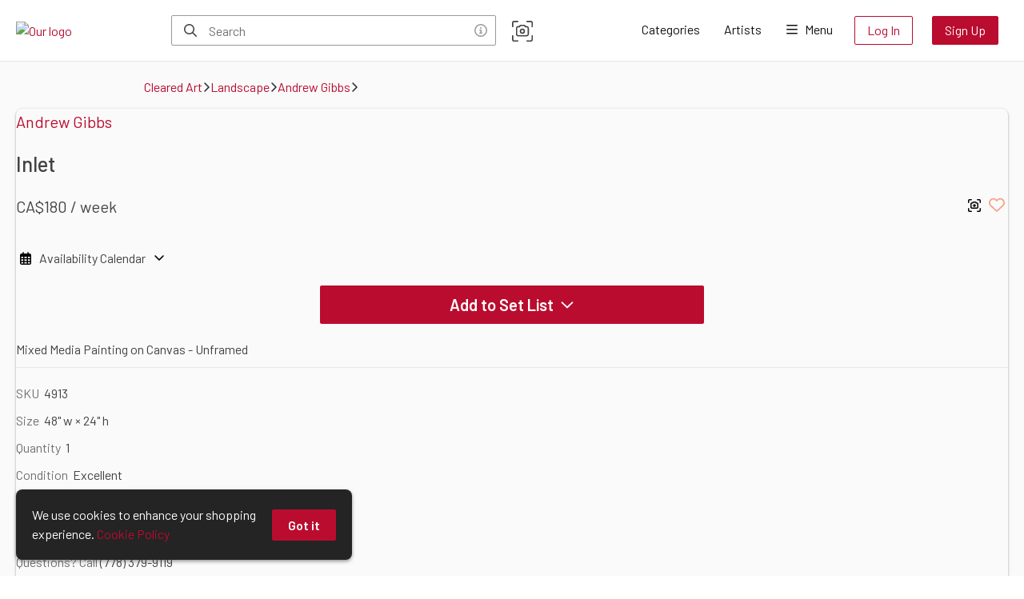

--- FILE ---
content_type: text/css; charset=utf-8
request_url: https://aionart.com/_next/static/css/987426bf2baa77f7.css
body_size: 8786
content:
@charset "UTF-8";:host,:root{--fa-font-solid:normal 900 1em/1 "Font Awesome 6 Solid";--fa-font-regular:normal 400 1em/1 "Font Awesome 6 Regular";--fa-font-light:normal 300 1em/1 "Font Awesome 6 Light";--fa-font-thin:normal 100 1em/1 "Font Awesome 6 Thin";--fa-font-duotone:normal 900 1em/1 "Font Awesome 6 Duotone";--fa-font-sharp-solid:normal 900 1em/1 "Font Awesome 6 Sharp";--fa-font-sharp-regular:normal 400 1em/1 "Font Awesome 6 Sharp";--fa-font-sharp-light:normal 300 1em/1 "Font Awesome 6 Sharp";--fa-font-sharp-thin:normal 100 1em/1 "Font Awesome 6 Sharp";--fa-font-brands:normal 400 1em/1 "Font Awesome 6 Brands"}svg:not(:host).svg-inline--fa,svg:not(:root).svg-inline--fa{overflow:visible;box-sizing:content-box}.svg-inline--fa{display:var(--fa-display,inline-block);height:1em;overflow:visible;vertical-align:-.125em}.svg-inline--fa.fa-2xs{vertical-align:.1em}.svg-inline--fa.fa-xs{vertical-align:0}.svg-inline--fa.fa-sm{vertical-align:-.07143em}.svg-inline--fa.fa-lg{vertical-align:-.2em}.svg-inline--fa.fa-xl{vertical-align:-.25em}.svg-inline--fa.fa-2xl{vertical-align:-.3125em}.svg-inline--fa.fa-pull-left{margin-right:var(--fa-pull-margin,.3em);width:auto}.svg-inline--fa.fa-pull-right{margin-left:var(--fa-pull-margin,.3em);width:auto}.svg-inline--fa.fa-li{width:var(--fa-li-width,2em);top:.25em}.svg-inline--fa.fa-fw{width:var(--fa-fw-width,1.25em)}.fa-layers svg.svg-inline--fa{bottom:0;left:0;margin:auto;position:absolute;right:0;top:0}.fa-layers-counter,.fa-layers-text{display:inline-block;position:absolute;text-align:center}.fa-layers{display:inline-block;height:1em;position:relative;text-align:center;vertical-align:-.125em;width:1em}.fa-layers svg.svg-inline--fa{transform-origin:center center}.fa-layers-text{left:50%;top:50%;transform:translate(-50%,-50%);transform-origin:center center}.fa-layers-counter{background-color:var(--fa-counter-background-color,#ff253a);border-radius:var(--fa-counter-border-radius,1em);box-sizing:border-box;color:var(--fa-inverse,#fff);line-height:var(--fa-counter-line-height,1);max-width:var(--fa-counter-max-width,5em);min-width:var(--fa-counter-min-width,1.5em);overflow:hidden;padding:var(--fa-counter-padding,.25em .5em);right:var(--fa-right,0);text-overflow:ellipsis;top:var(--fa-top,0);transform:scale(var(--fa-counter-scale,.25));transform-origin:top right}.fa-layers-bottom-right{bottom:var(--fa-bottom,0);right:var(--fa-right,0);top:auto;transform:scale(var(--fa-layers-scale,.25));transform-origin:bottom right}.fa-layers-bottom-left{bottom:var(--fa-bottom,0);left:var(--fa-left,0);right:auto;top:auto;transform:scale(var(--fa-layers-scale,.25));transform-origin:bottom left}.fa-layers-top-right{top:var(--fa-top,0);right:var(--fa-right,0);transform:scale(var(--fa-layers-scale,.25));transform-origin:top right}.fa-layers-top-left{left:var(--fa-left,0);right:auto;top:var(--fa-top,0);transform:scale(var(--fa-layers-scale,.25));transform-origin:top left}.fa-1x{font-size:1em}.fa-2x{font-size:2em}.fa-3x{font-size:3em}.fa-4x{font-size:4em}.fa-5x{font-size:5em}.fa-6x{font-size:6em}.fa-7x{font-size:7em}.fa-8x{font-size:8em}.fa-9x{font-size:9em}.fa-10x{font-size:10em}.fa-2xs{font-size:.625em;line-height:.1em;vertical-align:.225em}.fa-xs{font-size:.75em;line-height:.08333em;vertical-align:.125em}.fa-sm{font-size:.875em;line-height:.07143em;vertical-align:.05357em}.fa-lg{font-size:1.25em;line-height:.05em;vertical-align:-.075em}.fa-xl{font-size:1.5em;line-height:.04167em;vertical-align:-.125em}.fa-2xl{font-size:2em;line-height:.03125em;vertical-align:-.1875em}.fa-fw{text-align:center;width:1.25em}.fa-ul{list-style-type:none;margin-left:var(--fa-li-margin,2.5em);padding-left:0}.fa-ul>li{position:relative}.fa-li{left:calc(var(--fa-li-width, 2em) * -1);position:absolute;text-align:center;width:var(--fa-li-width,2em);line-height:inherit}.fa-border{border-color:var(--fa-border-color,#eee);border-radius:var(--fa-border-radius,.1em);border-style:var(--fa-border-style,solid);border-width:var(--fa-border-width,.08em);padding:var(--fa-border-padding,.2em .25em .15em)}.fa-pull-left{float:left;margin-right:var(--fa-pull-margin,.3em)}.fa-pull-right{float:right;margin-left:var(--fa-pull-margin,.3em)}.fa-beat{animation-name:fa-beat;animation-delay:var(--fa-animation-delay,0s);animation-direction:var(--fa-animation-direction,normal);animation-duration:var(--fa-animation-duration,1s);animation-iteration-count:var(--fa-animation-iteration-count,infinite);animation-timing-function:var(--fa-animation-timing,ease-in-out)}.fa-bounce{animation-name:fa-bounce;animation-delay:var(--fa-animation-delay,0s);animation-direction:var(--fa-animation-direction,normal);animation-duration:var(--fa-animation-duration,1s);animation-iteration-count:var(--fa-animation-iteration-count,infinite);animation-timing-function:var(--fa-animation-timing,cubic-bezier(.28,.84,.42,1))}.fa-fade{animation-name:fa-fade;animation-iteration-count:var(--fa-animation-iteration-count,infinite);animation-timing-function:var(--fa-animation-timing,cubic-bezier(.4,0,.6,1))}.fa-beat-fade,.fa-fade{animation-delay:var(--fa-animation-delay,0s);animation-direction:var(--fa-animation-direction,normal);animation-duration:var(--fa-animation-duration,1s)}.fa-beat-fade{animation-name:fa-beat-fade;animation-iteration-count:var(--fa-animation-iteration-count,infinite);animation-timing-function:var(--fa-animation-timing,cubic-bezier(.4,0,.6,1))}.fa-flip{animation-name:fa-flip;animation-delay:var(--fa-animation-delay,0s);animation-direction:var(--fa-animation-direction,normal);animation-duration:var(--fa-animation-duration,1s);animation-iteration-count:var(--fa-animation-iteration-count,infinite);animation-timing-function:var(--fa-animation-timing,ease-in-out)}.fa-shake{animation-name:fa-shake;animation-duration:var(--fa-animation-duration,1s);animation-iteration-count:var(--fa-animation-iteration-count,infinite);animation-timing-function:var(--fa-animation-timing,linear)}.fa-shake,.fa-spin{animation-delay:var(--fa-animation-delay,0s);animation-direction:var(--fa-animation-direction,normal)}.fa-spin{animation-name:fa-spin;animation-duration:var(--fa-animation-duration,2s);animation-iteration-count:var(--fa-animation-iteration-count,infinite);animation-timing-function:var(--fa-animation-timing,linear)}.fa-spin-reverse{--fa-animation-direction:reverse}.fa-pulse,.fa-spin-pulse{animation-name:fa-spin;animation-direction:var(--fa-animation-direction,normal);animation-duration:var(--fa-animation-duration,1s);animation-iteration-count:var(--fa-animation-iteration-count,infinite);animation-timing-function:var(--fa-animation-timing,steps(8))}@media (prefers-reduced-motion:reduce){.fa-beat,.fa-beat-fade,.fa-bounce,.fa-fade,.fa-flip,.fa-pulse,.fa-shake,.fa-spin,.fa-spin-pulse{animation-delay:-1ms;animation-duration:1ms;animation-iteration-count:1;transition-delay:0s;transition-duration:0s}}@keyframes fa-beat{0%,90%{transform:scale(1)}45%{transform:scale(var(--fa-beat-scale,1.25))}}@keyframes fa-bounce{0%{transform:scale(1) translateY(0)}10%{transform:scale(var(--fa-bounce-start-scale-x,1.1),var(--fa-bounce-start-scale-y,.9)) translateY(0)}30%{transform:scale(var(--fa-bounce-jump-scale-x,.9),var(--fa-bounce-jump-scale-y,1.1)) translateY(var(--fa-bounce-height,-.5em))}50%{transform:scale(var(--fa-bounce-land-scale-x,1.05),var(--fa-bounce-land-scale-y,.95)) translateY(0)}57%{transform:scale(1) translateY(var(--fa-bounce-rebound,-.125em))}64%{transform:scale(1) translateY(0)}to{transform:scale(1) translateY(0)}}@keyframes fa-fade{50%{opacity:var(--fa-fade-opacity,.4)}}@keyframes fa-beat-fade{0%,to{opacity:var(--fa-beat-fade-opacity,.4);transform:scale(1)}50%{opacity:1;transform:scale(var(--fa-beat-fade-scale,1.125))}}@keyframes fa-flip{50%{transform:rotate3d(var(--fa-flip-x,0),var(--fa-flip-y,1),var(--fa-flip-z,0),var(--fa-flip-angle,-180deg))}}@keyframes fa-shake{0%{transform:rotate(-15deg)}4%{transform:rotate(15deg)}24%,8%{transform:rotate(-18deg)}12%,28%{transform:rotate(18deg)}16%{transform:rotate(-22deg)}20%{transform:rotate(22deg)}32%{transform:rotate(-12deg)}36%{transform:rotate(12deg)}40%,to{transform:rotate(0deg)}}@keyframes fa-spin{0%{transform:rotate(0deg)}to{transform:rotate(1turn)}}.fa-rotate-90{transform:rotate(90deg)}.fa-rotate-180{transform:rotate(180deg)}.fa-rotate-270{transform:rotate(270deg)}.fa-flip-horizontal{transform:scaleX(-1)}.fa-flip-vertical{transform:scaleY(-1)}.fa-flip-both,.fa-flip-horizontal.fa-flip-vertical{transform:scale(-1)}.fa-rotate-by{transform:rotate(var(--fa-rotate-angle,none))}.fa-stack{display:inline-block;vertical-align:middle;height:2em;position:relative;width:2.5em}.fa-stack-1x,.fa-stack-2x{bottom:0;left:0;margin:auto;position:absolute;right:0;top:0;z-index:var(--fa-stack-z-index,auto)}.svg-inline--fa.fa-stack-1x{height:1em;width:1.25em}.svg-inline--fa.fa-stack-2x{height:2em;width:2.5em}.fa-inverse{color:var(--fa-inverse,#fff)}.fa-sr-only,.fa-sr-only-focusable:not(:focus),.sr-only,.sr-only-focusable:not(:focus){position:absolute;width:1px;height:1px;padding:0;margin:-1px;overflow:hidden;clip:rect(0,0,0,0);white-space:nowrap;border-width:0}.svg-inline--fa .fa-primary{fill:var(--fa-primary-color,currentColor);opacity:var(--fa-primary-opacity,1)}.svg-inline--fa .fa-secondary{fill:var(--fa-secondary-color,currentColor)}.svg-inline--fa .fa-secondary,.svg-inline--fa.fa-swap-opacity .fa-primary{opacity:var(--fa-secondary-opacity,.4)}.svg-inline--fa.fa-swap-opacity .fa-secondary{opacity:var(--fa-primary-opacity,1)}.svg-inline--fa mask .fa-primary,.svg-inline--fa mask .fa-secondary{fill:#000}.fa-duotone.fa-inverse,.fad.fa-inverse{color:var(--fa-inverse,#fff)}.slick-slider{box-sizing:border-box;-webkit-user-select:none;user-select:none;-webkit-touch-callout:none;-khtml-user-select:none;touch-action:pan-y;-webkit-tap-highlight-color:transparent}.slick-list,.slick-slider{position:relative;display:block}.slick-list{overflow:hidden;margin:0;padding:0}.slick-list:focus{outline:none}.slick-list.dragging{cursor:pointer;cursor:hand}.slick-slider .slick-list,.slick-slider .slick-track{transform:translateZ(0)}.slick-track{position:relative;top:0;left:0;display:block;margin-left:auto;margin-right:auto}.slick-track:after,.slick-track:before{display:table;content:""}.slick-track:after{clear:both}.slick-loading .slick-track{visibility:hidden}.slick-slide{display:none;float:left;height:100%;min-height:1px}[dir=rtl] .slick-slide{float:right}.slick-slide img{display:block}.slick-slide.slick-loading img{display:none}.slick-slide.dragging img{pointer-events:none}.slick-initialized .slick-slide{display:block}.slick-loading .slick-slide{visibility:hidden}.slick-vertical .slick-slide{display:block;height:auto;border:1px solid transparent}.slick-arrow.slick-hidden{display:none}.slick-loading .slick-list{background:#fff url(/_next/static/media/ajax-loader.0b80f665.gif) 50% no-repeat}@font-face{font-family:slick;font-weight:400;font-style:normal;src:url(/_next/static/media/slick.25572f22.eot);src:url(/_next/static/media/slick.25572f22.eot?#iefix) format("embedded-opentype"),url(/_next/static/media/slick.653a4cbb.woff) format("woff"),url(/_next/static/media/slick.6aa1ee46.ttf) format("truetype"),url(/_next/static/media/slick.f895cfdf.svg#slick) format("svg")}.slick-next,.slick-prev{font-size:0;line-height:0;position:absolute;top:50%;display:block;width:20px;height:20px;padding:0;transform:translateY(-50%);cursor:pointer;border:none}.slick-next,.slick-next:focus,.slick-next:hover,.slick-prev,.slick-prev:focus,.slick-prev:hover{color:transparent;outline:none;background:transparent}.slick-next:focus:before,.slick-next:hover:before,.slick-prev:focus:before,.slick-prev:hover:before{opacity:1}.slick-next.slick-disabled:before,.slick-prev.slick-disabled:before{opacity:.25}.slick-next:before,.slick-prev:before{font-family:slick;font-size:20px;line-height:1;opacity:.75;color:#fff;-webkit-font-smoothing:antialiased;-moz-osx-font-smoothing:grayscale}.slick-prev{left:-25px}[dir=rtl] .slick-prev{right:-25px;left:auto}.slick-prev:before{content:"←"}[dir=rtl] .slick-prev:before{content:"→"}.slick-next{right:-25px}[dir=rtl] .slick-next{right:auto;left:-25px}.slick-next:before{content:"→"}[dir=rtl] .slick-next:before{content:"←"}.slick-dotted.slick-slider{margin-bottom:30px}.slick-dots{position:absolute;bottom:-25px;display:block;width:100%;padding:0;margin:0;list-style:none;text-align:center}.slick-dots li{position:relative;display:inline-block;margin:0 5px;padding:0}.slick-dots li,.slick-dots li button{width:20px;height:20px;cursor:pointer}.slick-dots li button{font-size:0;line-height:0;display:block;padding:5px;color:transparent;border:0;outline:none;background:transparent}.slick-dots li button:focus,.slick-dots li button:hover{outline:none}.slick-dots li button:focus:before,.slick-dots li button:hover:before{opacity:1}.slick-dots li button:before{font-family:slick;font-size:6px;line-height:20px;position:absolute;top:0;left:0;width:20px;height:20px;content:"•";text-align:center;opacity:.25;color:#000;-webkit-font-smoothing:antialiased;-moz-osx-font-smoothing:grayscale}.slick-dots li.slick-active button:before{opacity:.75;color:#000}:root{--toastify-color-light:#fff;--toastify-color-dark:#121212;--toastify-color-info:#3498db;--toastify-color-success:#07bc0c;--toastify-color-warning:#f1c40f;--toastify-color-error:#e74c3c;--toastify-color-transparent:hsla(0,0%,100%,.7);--toastify-icon-color-info:var(--toastify-color-info);--toastify-icon-color-success:var(--toastify-color-success);--toastify-icon-color-warning:var(--toastify-color-warning);--toastify-icon-color-error:var(--toastify-color-error);--toastify-toast-width:320px;--toastify-toast-background:#fff;--toastify-toast-min-height:64px;--toastify-toast-max-height:800px;--toastify-font-family:sans-serif;--toastify-z-index:9999;--toastify-text-color-light:#757575;--toastify-text-color-dark:#fff;--toastify-text-color-info:#fff;--toastify-text-color-success:#fff;--toastify-text-color-warning:#fff;--toastify-text-color-error:#fff;--toastify-spinner-color:#616161;--toastify-spinner-color-empty-area:#e0e0e0;--toastify-color-progress-light:linear-gradient(90deg,#4cd964,#5ac8fa,#007aff,#34aadc,#5856d6,#ff2d55);--toastify-color-progress-dark:#bb86fc;--toastify-color-progress-info:var(--toastify-color-info);--toastify-color-progress-success:var(--toastify-color-success);--toastify-color-progress-warning:var(--toastify-color-warning);--toastify-color-progress-error:var(--toastify-color-error)}.Toastify__toast-container{z-index:var(--toastify-z-index);-webkit-transform:translate3d(0,0,var(--toastify-z-index) px);position:fixed;padding:4px;width:var(--toastify-toast-width);box-sizing:border-box;color:#fff}.Toastify__toast-container--top-left{top:1em;left:1em}.Toastify__toast-container--top-center{top:1em;left:50%;transform:translateX(-50%)}.Toastify__toast-container--top-right{top:1em;right:1em}.Toastify__toast-container--bottom-left{bottom:1em;left:1em}.Toastify__toast-container--bottom-center{bottom:1em;left:50%;transform:translateX(-50%)}.Toastify__toast-container--bottom-right{bottom:1em;right:1em}@media only screen and (max-width:480px){.Toastify__toast-container{width:100vw;padding:0;left:0;margin:0}.Toastify__toast-container--top-center,.Toastify__toast-container--top-left,.Toastify__toast-container--top-right{top:0;transform:translateX(0)}.Toastify__toast-container--bottom-center,.Toastify__toast-container--bottom-left,.Toastify__toast-container--bottom-right{bottom:0;transform:translateX(0)}.Toastify__toast-container--rtl{right:0;left:auto}}.Toastify__toast{position:relative;min-height:var(--toastify-toast-min-height);box-sizing:border-box;margin-bottom:1rem;padding:8px;box-shadow:0 1px 10px 0 rgba(0,0,0,.1),0 2px 15px 0 rgba(0,0,0,.05);justify-content:space-between;max-height:var(--toastify-toast-max-height);overflow:hidden;font-family:var(--toastify-font-family);cursor:pointer;direction:ltr}.Toastify__toast--rtl{direction:rtl}.Toastify__toast-body{margin:auto 0;flex:1 1 auto;padding:6px;align-items:center}.Toastify__toast-body>div:last-child{flex:1 1}.Toastify__toast-icon{margin-inline-end:10px;width:20px;flex-shrink:0;display:flex}.Toastify--animate{animation-fill-mode:both;animation-duration:.7s}.Toastify--animate-icon{animation-fill-mode:both;animation-duration:.3s}@media only screen and (max-width:480px){.Toastify__toast{margin-bottom:0;border-radius:0}}.Toastify__toast-theme--dark{background:var(--toastify-color-dark);color:var(--toastify-text-color-dark)}.Toastify__toast-theme--colored.Toastify__toast--default,.Toastify__toast-theme--light{background:var(--toastify-color-light);color:var(--toastify-text-color-light)}.Toastify__toast-theme--colored.Toastify__toast--info{color:var(--toastify-text-color-info);background:var(--toastify-color-info)}.Toastify__toast-theme--colored.Toastify__toast--success{color:var(--toastify-text-color-success);background:var(--toastify-color-success)}.Toastify__toast-theme--colored.Toastify__toast--warning{color:var(--toastify-text-color-warning);background:var(--toastify-color-warning)}.Toastify__toast-theme--colored.Toastify__toast--error{color:var(--toastify-text-color-error);background:var(--toastify-color-error)}.Toastify__progress-bar-theme--light{background:var(--toastify-color-progress-light)}.Toastify__progress-bar-theme--dark{background:var(--toastify-color-progress-dark)}.Toastify__progress-bar--info{background:var(--toastify-color-progress-info)}.Toastify__progress-bar--success{background:var(--toastify-color-progress-success)}.Toastify__progress-bar--warning{background:var(--toastify-color-progress-warning)}.Toastify__progress-bar--error{background:var(--toastify-color-progress-error)}.Toastify__progress-bar-theme--colored.Toastify__progress-bar--error,.Toastify__progress-bar-theme--colored.Toastify__progress-bar--info,.Toastify__progress-bar-theme--colored.Toastify__progress-bar--success,.Toastify__progress-bar-theme--colored.Toastify__progress-bar--warning{background:var(--toastify-color-transparent)}.Toastify__close-button{color:#fff;background:transparent;outline:none;border:none;padding:0;cursor:pointer;opacity:.7;transition:.3s ease;align-self:flex-start}.Toastify__close-button--light{color:#000;opacity:.3}.Toastify__close-button>svg{fill:currentColor;height:16px;width:14px}.Toastify__close-button:focus,.Toastify__close-button:hover{opacity:1}.Toastify__progress-bar{position:absolute;bottom:0;left:0;width:100%;height:5px;z-index:var(--toastify-z-index);opacity:.7;transform-origin:left}.Toastify__progress-bar--animated{animation:Toastify__trackProgress linear 1 forwards}.Toastify__progress-bar--controlled{transition:transform .2s}.Toastify__progress-bar--rtl{right:0;left:auto;transform-origin:right}.Toastify__spinner{width:20px;height:20px;box-sizing:border-box;border-radius:100%;border:2px solid;border-right:2px solid var(--toastify-spinner-color);animation:Toastify__spin .65s linear infinite}@keyframes Toastify__bounceInRight{0%,60%,75%,90%,to{animation-timing-function:cubic-bezier(.215,.61,.355,1)}0%{opacity:0;transform:translate3d(3000px,0,0)}60%{opacity:1;transform:translate3d(-25px,0,0)}75%{transform:translate3d(10px,0,0)}90%{transform:translate3d(-5px,0,0)}to{transform:none}}@keyframes Toastify__bounceOutRight{20%{opacity:1;transform:translate3d(-20px,0,0)}to{opacity:0;transform:translate3d(2000px,0,0)}}@keyframes Toastify__bounceInLeft{0%,60%,75%,90%,to{animation-timing-function:cubic-bezier(.215,.61,.355,1)}0%{opacity:0;transform:translate3d(-3000px,0,0)}60%{opacity:1;transform:translate3d(25px,0,0)}75%{transform:translate3d(-10px,0,0)}90%{transform:translate3d(5px,0,0)}to{transform:none}}@keyframes Toastify__bounceOutLeft{20%{opacity:1;transform:translate3d(20px,0,0)}to{opacity:0;transform:translate3d(-2000px,0,0)}}@keyframes Toastify__bounceInUp{0%,60%,75%,90%,to{animation-timing-function:cubic-bezier(.215,.61,.355,1)}0%{opacity:0;transform:translate3d(0,3000px,0)}60%{opacity:1;transform:translate3d(0,-20px,0)}75%{transform:translate3d(0,10px,0)}90%{transform:translate3d(0,-5px,0)}to{transform:translateZ(0)}}@keyframes Toastify__bounceOutUp{20%{transform:translate3d(0,-10px,0)}40%,45%{opacity:1;transform:translate3d(0,20px,0)}to{opacity:0;transform:translate3d(0,-2000px,0)}}@keyframes Toastify__bounceInDown{0%,60%,75%,90%,to{animation-timing-function:cubic-bezier(.215,.61,.355,1)}0%{opacity:0;transform:translate3d(0,-3000px,0)}60%{opacity:1;transform:translate3d(0,25px,0)}75%{transform:translate3d(0,-10px,0)}90%{transform:translate3d(0,5px,0)}to{transform:none}}@keyframes Toastify__bounceOutDown{20%{transform:translate3d(0,10px,0)}40%,45%{opacity:1;transform:translate3d(0,-20px,0)}to{opacity:0;transform:translate3d(0,2000px,0)}}.Toastify__bounce-enter--bottom-left,.Toastify__bounce-enter--top-left{animation-name:Toastify__bounceInLeft}.Toastify__bounce-enter--bottom-right,.Toastify__bounce-enter--top-right{animation-name:Toastify__bounceInRight}.Toastify__bounce-enter--top-center{animation-name:Toastify__bounceInDown}.Toastify__bounce-enter--bottom-center{animation-name:Toastify__bounceInUp}.Toastify__bounce-exit--bottom-left,.Toastify__bounce-exit--top-left{animation-name:Toastify__bounceOutLeft}.Toastify__bounce-exit--bottom-right,.Toastify__bounce-exit--top-right{animation-name:Toastify__bounceOutRight}.Toastify__bounce-exit--top-center{animation-name:Toastify__bounceOutUp}.Toastify__bounce-exit--bottom-center{animation-name:Toastify__bounceOutDown}@keyframes Toastify__zoomIn{0%{opacity:0;transform:scale3d(.3,.3,.3)}50%{opacity:1}}@keyframes Toastify__zoomOut{0%{opacity:1}50%{opacity:0;transform:scale3d(.3,.3,.3)}to{opacity:0}}.Toastify__zoom-enter{animation-name:Toastify__zoomIn}.Toastify__zoom-exit{animation-name:Toastify__zoomOut}@keyframes Toastify__flipIn{0%{transform:perspective(400px) rotateX(90deg);animation-timing-function:ease-in;opacity:0}40%{transform:perspective(400px) rotateX(-20deg);animation-timing-function:ease-in}60%{transform:perspective(400px) rotateX(10deg);opacity:1}80%{transform:perspective(400px) rotateX(-5deg)}to{transform:perspective(400px)}}@keyframes Toastify__flipOut{0%{transform:perspective(400px)}30%{transform:perspective(400px) rotateX(-20deg);opacity:1}to{transform:perspective(400px) rotateX(90deg);opacity:0}}.Toastify__flip-enter{animation-name:Toastify__flipIn}.Toastify__flip-exit{animation-name:Toastify__flipOut}@keyframes Toastify__slideInRight{0%{transform:translate3d(110%,0,0);visibility:visible}to{transform:translateZ(0)}}@keyframes Toastify__slideInLeft{0%{transform:translate3d(-110%,0,0);visibility:visible}to{transform:translateZ(0)}}@keyframes Toastify__slideInUp{0%{transform:translate3d(0,110%,0);visibility:visible}to{transform:translateZ(0)}}@keyframes Toastify__slideInDown{0%{transform:translate3d(0,-110%,0);visibility:visible}to{transform:translateZ(0)}}@keyframes Toastify__slideOutRight{0%{transform:translateZ(0)}to{visibility:hidden;transform:translate3d(110%,0,0)}}@keyframes Toastify__slideOutLeft{0%{transform:translateZ(0)}to{visibility:hidden;transform:translate3d(-110%,0,0)}}@keyframes Toastify__slideOutDown{0%{transform:translateZ(0)}to{visibility:hidden;transform:translate3d(0,500px,0)}}@keyframes Toastify__slideOutUp{0%{transform:translateZ(0)}to{visibility:hidden;transform:translate3d(0,-500px,0)}}.Toastify__slide-enter--bottom-left,.Toastify__slide-enter--top-left{animation-name:Toastify__slideInLeft}.Toastify__slide-enter--bottom-right,.Toastify__slide-enter--top-right{animation-name:Toastify__slideInRight}.Toastify__slide-enter--top-center{animation-name:Toastify__slideInDown}.Toastify__slide-enter--bottom-center{animation-name:Toastify__slideInUp}.Toastify__slide-exit--bottom-left,.Toastify__slide-exit--top-left{animation-name:Toastify__slideOutLeft}.Toastify__slide-exit--bottom-right,.Toastify__slide-exit--top-right{animation-name:Toastify__slideOutRight}.Toastify__slide-exit--top-center{animation-name:Toastify__slideOutUp}.Toastify__slide-exit--bottom-center{animation-name:Toastify__slideOutDown}@keyframes Toastify__spin{0%{transform:rotate(0deg)}to{transform:rotate(1turn)}}:root{--neutral110:#191919;--neutral100:#242424;--neutral90:#30313d;--neutral80:#424242;--neutral70:#53565a;--neutral65:#6c6c6c;--neutral60:#717171;--neutral50:#999;--neutral40:#ccc;--neutral30:#d4dce7;--neutral20:#e6e6e6;--neutral15:#efefef;--neutral10:#f5f5f5;--neutral5:#fafafa;--neutral0:#fff;--border:#e6e6e6;--success:#0f9d58;--successHover:#0b7743;--successHover2:#07522e;--heartRed:#f37043;--heartRedHover:#a00;--darkRed:#a52903;--danger:#c00;--dangerHover:#a00;--dangerHover2:#6e0202;--warning:#d58e00;--info:#004085;--warningHover:#b67900;--warningHover2:#855901;--red:#db4437;--magenta:#d500cd;--disabled:#eceef1;--disabledColor:#717171;--overlay:#000000bf;--boxShadow:0 1px 2px 0 rgba(60,64,67,.3),0 1px 3px 1px rgba(60,64,67,.15);--headroomOffset:64px;--slideBgColor:#171717cc;--slideTextColor:#fff;--btn-primary-color:#fff;--btn-secondary-color:#fff;--pageBackgroundColor:#111;--pageColor:#ffffffdd;--pageBackgroundImage:none;--pageColorLight:rgb(from var(--pageColor) r g b/0.4);--pageColorRich:rgb(from var(--pageColor) r g b/1);--pageH1BorderColor:var(--secondary)}*{box-sizing:border-box}#root,html{height:100%}article,aside,footer,header,nav,section{display:block}body{background-color:var(--neutral0);color:var(--neutral90);font-size:16px;font-weight:400;line-height:1.5;margin:0;min-height:100vh;overflow-x:hidden;padding:0;scroll-behavior:smooth;text-rendering:optimizelegibility;-webkit-font-smoothing:antialiased;-moz-osx-font-smoothing:grayscale}:after,:before{box-sizing:border-box}p{margin:0 0 10px}button{border:0;background-color:transparent;font-size:inherit;white-space:nowrap}a.nested-li{margin-left:15px}a{background-color:transparent;text-decoration:none}form{width:100%}hr{border:0;border-top:1px solid var(--border);height:0}h1,h2,h3,h4,h5,h6{font-family:inherit;font-weight:400;line-height:1.4}h1{color:var(--neutral80);font-family:var(--headerFont);font-style:var(--headerFontStyle);font-weight:var(--headerFontWeight);text-transform:var(--headerTextTransform)}button,input,optgroup,select,textarea{font-family:inherit;margin:0}input[type=search],textarea{-webkit-appearance:none;outline:none;line-height:normal}button,html input[type=button],input[type=reset],input[type=submit]{-webkit-appearance:button;cursor:pointer}button,select{text-transform:none}input[type=search]::-webkit-search-cancel-button{-webkit-appearance:none;display:none}input,input[type=email],input[type=number],input[type=password],input[type=search],input[type=text],select:focus,textarea{font-size:inherit}input::-webkit-inner-spin-button,input::-webkit-outer-spin-button{-webkit-appearance:none;margin:0}input[type=number]{-moz-appearance:textfield}img{border:0;vertical-align:middle}.carouselSlider{outline:none}.carouselInnerSlide{top:unset!important;bottom:0!important}@media (max-width:480px){.carouselTray{padding:0 15px!important}}.carouselAnimation{transition:transform .5s;transition-timing-function:ease;will-change:transform}.grid-image{border-radius:4px;object-fit:contain}.grid-image,.map{height:100%;width:100%}.map{min-height:300px;min-width:300px;display:block;position:relative}.ReactVirtualized__Grid{outline:none}.grecaptcha-badge{visibility:hidden}@keyframes FadeIn{0%{opacity:0}to{opacity:1}}.set-modal-slider-container,.set-modal-slider-container>div{height:460px;width:100%}.item-modal-slider-container,.item-modal-slider-container>div{height:440px;width:100%}[data-rmiz-content=found]{display:flex;height:100%}[data-rmiz-modal-overlay=visible]{background-color:#000!important}.item-modal-photo{width:auto;max-width:100%;height:auto;max-height:100%;margin:auto}.set-list-item-modal-slider{margin:10px 0 40px}.set-list-item-modal-slider-container,.set-list-item-modal-slider-container>div{height:300px;width:100%}@media (max-width:480px){.item-modal-slider-container,.item-modal-slider-container>div,.set-list-item-modal-slider-container,.set-list-item-modal-slider-container>div{height:calc(100vw - 40px);width:100%;max-width:calc(100vw - 40px)}}.galleryImage{cursor:grab!important}.galleryImage,.galleryImage2{background:var(--neutral20);width:100%;border-radius:4px}.disableClickThrough{pointer-events:none}.scrollButton{color:var(--neutral0);background-color:#343a40;padding:10px 16px;border-radius:var(--ctaBorderRadius);font-size:20px;opacity:.3;transition:opacity .3s}.scrollButton:hover{opacity:.9}.a-green{background-color:#61bd4f}.b-yellow{background-color:#f2d600}.c-orange{background-color:#ff9f1a}.d-red{background-color:#eb5a46}.e-purple{background-color:#c377e0}.f-blue{background-color:#0079bf}.g-teal{background-color:#00c2e0}.h-seagreen{background-color:#51e898}.i-pink{background-color:#ff78cb}.j-black{background-color:#344563}.add-label-button{background-color:var(--neutral10)}.add-label-button:hover{opacity:1!important;background-color:var(--neutral20)}.mobileMenu .headroom--unpinned{transform:translateY(100%)}.mobileMenu .headroom--unfixed{position:fixed;z-index:3}div.setListItemContainer{position:relative}@media (max-width:480px){div.setListItemContainer{height:calc(100% - 80px)}}address{font-style:normal;margin-bottom:20px}.cookieConsentLink{color:var(--secondary)}.cookieConsentLink:hover{color:var(--hoverSecondary)}.legal:nth-of-type(2){padding-left:15px}.notification{margin:0;padding:8px 10px;position:relative;text-align:center;white-space:pre-wrap;z-index:1}.notification>a{text-decoration:underline!important}.notification>a,.notification>a:hover{color:var(--neutral0)}.hide{display:none!important}.nowrap{white-space:nowrap}iframe{border:none}.center,.subtitle{text-align:center}.subtitle{font-size:18px;line-height:1.5;margin:auto;max-width:600px}@media (max-width:480px){.subtitle{padding:0 25px}}.downArrow a>svg{transition:transform .3s;transform:rotate(90deg) translate(-4px,-4px)}.downArrow a:hover>svg{transform:rotate(90deg) translateY(-4px)}.pump>svg{transition:transform .3s;transform:translate(0)}.pump:hover>svg{transform:translate(-4px,4px)}.collection .breadcrumbs{display:none}.shimmer-square{max-width:100px;width:100px;height:100px;background:linear-gradient(-45deg,var(--neutral15) 40%,var(--neutral5) 50%,var(--neutral15) 60%);background-size:200% 100%;background-position-x:100%;animation:shimmer 2s linear infinite}@keyframes shimmer{0%{background-position-x:100%}to{background-position-x:-100%}}:root{--rt-color-white:var(--neutral0);--rt-color-dark:var(--neutral100);--rt-opacity:1}.react-tooltip__tooltip_KtSkBq{visibility:hidden;width:-webkit-max-content;width:max-content;pointer-events:none;opacity:0;will-change:opacity,visibility;border-radius:3px;padding:8px 16px;font-size:90%;transition:opacity .3s ease-out;position:absolute;top:0;left:0}.react-tooltip__arrow_KtSkBq{background:inherit;width:8px;height:8px;position:absolute;transform:rotate(45deg)}.react-tooltip__clickable_KtSkBq{pointer-events:auto}.react-tooltip__show_KtSkBq{visibility:visible;opacity:var(--rt-opacity)}.react-tooltip__dark_KtSkBq{background:var(--rt-color-dark);color:var(--rt-color-white);z-index:1}.react-calendar{width:350px;max-width:100%;background:var(--neutral0);font-family:Arial,Helvetica,sans-serif;line-height:1.125em;box-shadow:0 1px 2px 0 rgba(60,64,67,.3),0 1px 3px 1px rgba(60,64,67,.15);border-radius:4px;padding:12px}@media (max-width:480px){.react-calendar{width:unset;margin:0 5px}}.react-calendar--doubleView{width:700px}.react-calendar--doubleView .react-calendar__viewContainer{display:flex;margin:-.5em}.react-calendar--doubleView .react-calendar__viewContainer>*{width:50%;margin:.5em}.react-calendar,.react-calendar *,.react-calendar :after,.react-calendar :before{box-sizing:border-box}.react-calendar button{margin:0;border:0;outline:none}.react-calendar button:enabled:hover{cursor:pointer}.react-calendar__navigation{height:40px;margin:6px;display:flex;justify-content:space-between}.react-calendar__navigation button{background:none;font-size:20px;color:var(--neutral50)}.react-calendar__navigation button:enabled:focus,.react-calendar__navigation button:enabled:hover{color:var(--neutral90);border:1px solid var(--neutral50)!important}.react-calendar__navigation button[disabled]{background-color:var(--neutral10)}.react-calendar__month-view__weekdays{text-align:center;color:var(--neutral50);text-transform:none;text-decoration:none;font-weight:400;font-size:12px}.react-calendar__month-view__weekdays__weekday{padding:.5em}div.react-calendar__month-view__weekdays abbr[title]{text-decoration:none}.react-calendar__month-view__weekNumbers{font-weight:700}.react-calendar__month-view__weekNumbers .react-calendar__tile{display:flex;align-items:center;justify-content:center;font-size:.75em;padding:calc(.75em / .75) calc(.5em / .75)}.react-calendar__month-view__days__day--neighboringMonth{color:#757575}.react-calendar__century-view .react-calendar__tile,.react-calendar__decade-view .react-calendar__tile,.react-calendar__year-view .react-calendar__tile{padding:2em .5em}.react-calendar__tile{max-width:100%;text-align:center;padding:.5em;background:none;border-radius:0!important;font-size:14px}.react-calendar__tile:disabled{background-color:var(--neutral10);cursor:not-allowed}.react-calendar__tile:enabled:focus,.react-calendar__tile:enabled:hover{background-color:var(--primary);color:var(--btn-primary-color)}.react-calendar__tile--now{background-color:#ffe8bc}.react-calendar__tile--now:enabled:focus,.react-calendar__tile--now:enabled:hover{background:#ffffa9;color:var(--neutral80)!important}.react-calendar__tile--hasActive{background-color:var(--primary)}.react-calendar__tile--hasActive:enabled:focus,.react-calendar__tile--hasActive:enabled:hover,.react-calendar__tile--rangeEnd,.react-calendar__tile--rangeStart{background-color:var(--primary)!important;color:var(--btn-primary-color)!important}.react-calendar__tile--active{background-color:var(--primary25);color:var(--primary)}.react-calendar__tile--active:enabled:focus,.react-calendar__tile--active:enabled:hover{background-color:var(--primary)!important;color:var(--btn-primary-color)!important}.react-calendar--selectRange .react-calendar__tile--hover{background-color:var(--primary75)}.react-calendar__navigation__label{pointer-events:none}span.react-calendar__navigation__label__labelText.react-calendar__navigation__label__labelText--from{font-size:18px;font-weight:700;color:var(--neutral80)}button.react-calendar__navigation__arrow{border:1px solid var(--border);border-radius:3px;min-width:40px;margin:auto 3px;height:34px}.react-calendar__navigation__arrow:disabled{cursor:not-allowed}.item-availability{box-shadow:unset;margin:0;width:100%}.Available{background-color:var(--success);color:#ffffffee}.Available:enabled:hover{background-color:var(--successHover)}.Pending{background-color:var(--warning);color:#ffffffee}.Pending:enabled:hover{background-color:var(--warningHover)}.Unavailable{background-color:var(--danger);color:#ffffffee}.Unavailable:enabled:hover{background-color:var(--dangerHover)}.react-calendar__tile--active:enabled.Available,.react-calendar__tile:enabled:focus.Available,.react-calendar__tile:enabled:hover.Available{background-color:var(--successHover)!important;color:var(--neutral0)!important}.react-calendar__tile--active:enabled.Pending,.react-calendar__tile:enabled:focus.Pending,.react-calendar__tile:enabled:hover.Pending{background-color:var(--warningHover)!important;color:var(--neutral0)!important}.react-calendar__tile--active:enabled.Unavailable,.react-calendar__tile:enabled:focus.Unavailable,.react-calendar__tile:enabled:hover.Unavailable{background-color:var(--dangerHover)!important;color:var(--neutral0)!important}.Available.isInterested:enabled{background-color:var(--successHover)}.Available.isInterested:enabled:hover{background-color:var(--successHover2)!important}.Pending.isInterested:enabled{background-color:var(--warningHover)}.Pending.isInterested:enabled:hover{background-color:var(--warningHover2)!important}.Unavailable.isInterested:enabled{background-color:var(--dangerHover)}.Unavailable.isInterested:enabled:hover{background-color:var(--dangerHover2)!important}.react-daterange-picker{display:inline-flex;position:relative;width:100%;background-color:var(--neutral10);border:1px solid var(--neutral10);border-radius:4px;transition:all .3s}.react-daterange-picker,.react-daterange-picker *,.react-daterange-picker :after,.react-daterange-picker :before{box-sizing:border-box}.react-daterange-picker--disabled{background-color:var(--disabled)!important;border-color:var(--disabled)!important;cursor:not-allowed;color:var(--disabledColor)!important}.react-daterange-picker--open{border-color:var(--primary)!important;background-color:var(--neutral0)!important}.react-daterange-picker__wrapper{display:flex;flex-grow:1;flex-shrink:0;cursor:pointer;align-items:center;height:40px;width:100%;padding:2px 8px;justify-content:space-around}.react-daterange-picker__wrapper:focus{border:1px solid var(--primary)}.react-daterange-picker__inputGroup{white-space:nowrap;height:100%;text-align:center;padding:0 2px;box-sizing:content-box}.react-daterange-picker__inputGroup__divider{padding:1px 0;white-space:pre}.react-daterange-picker__inputGroup__input{min-width:.54em;height:100%;position:relative;padding:0 1px;border:0;background:none;font:inherit;box-sizing:content-box;-moz-appearance:textfield;outline:none}.react-daterange-picker__inputGroup__input::-webkit-inner-spin-button,.react-daterange-picker__inputGroup__input::-webkit-outer-spin-button{-webkit-appearance:none;margin:0}.react-daterange-picker__inputGroup__input:invalid{background:rgba(255,0,0,.1)}.react-daterange-picker__inputGroup__input--hasLeadingZero{margin-left:-.54em;padding-left:calc(1px + .54em)}.react-daterange-picker__button{border:0;background:transparent;padding:4px 6px}.react-daterange-picker__button:enabled{cursor:pointer}.react-daterange-picker__button:enabled:focus .react-daterange-picker__button__icon,.react-daterange-picker__button:enabled:hover .react-daterange-picker__button__icon{stroke:var(--primary)}.react-daterange-picker__button:disabled .react-daterange-picker__button__icon{stroke:var(--neutral50)}.react-daterange-picker__button svg{display:inherit;stroke:var(--neutral90)}.react-daterange-picker__calendar{max-width:100vw;position:absolute;top:100%;margin-top:2px;left:0;z-index:1}.react-daterange-picker__calendar--closed{display:none}.dateRangePickerContainer .react-daterange-picker{width:100%;background-color:var(--neutral0);border-color:var(--border)}.dateRangePickerContainer .react-daterange-picker__calendar--open{width:300px;left:-20px!important}.react-daterange-picker__inputGroup__leadingZero{display:none}span.react-daterange-picker__range-divider>svg{margin:0 4px!important}.Toastify__toast{padding:0;box-shadow:0 3px 8px rgba(0,0,0,.176);display:flex;margin-bottom:8px;border-radius:4px;min-height:56px}.Toastify__toast .progress-icon{color:var(--neutral0);position:absolute;left:-100%;right:100%;width:100%;top:7px;text-align:center;z-index:calc(var(--toastify-z-index) + 1)}.Toastify__toast:before{position:absolute;top:0;bottom:0;left:0;width:30px;content:" "!important}.Toastify__toast--info:before{background-color:#02a1d3}.Toastify__toast--success:before{background-color:#36b37e}.Toastify__toast--warning:before{background-color:#ffb400}.Toastify__toast--error:before{background-color:#ff5630}.Toastify__toast--info{background-color:#edf6ff;color:#006480}.Toastify__toast--success{background-color:#e3fcef;color:#064}.Toastify__toast--warning{background-color:#fffae6;color:#ff8b00}.Toastify__toast--error{background-color:#ffebe6;color:#bf2600}@media (max-width:480px){.Toastify__toast{border-radius:0}}.Toastify__toast-body{display:flex;margin:0;padding-left:30px;align-items:flex-start}.Toastify__close-button{color:inherit;opacity:.5;padding:8px}.Toastify__progress-bar{width:30px;height:100%;bottom:unset;transform-origin:bottom}.Toastify__progress-bar--info{background-color:#0064804d}.Toastify__progress-bar--success{background-color:#0066444d}.Toastify__progress-bar--error{background-color:#cc4a2ab8}.Toastify__progress-bar--warning{background-color:#eba500b0}@keyframes Toastify__trackProgress{0%{transform:scaleY(1)}to{transform:scaleY(0)}}.slick-loading .slick-list{background:var(--neutral0) center center no-repeat}.slick-slide .image{padding:10px}.slick-slider.similar-items{margin:0 10px}.slick-arrow:before{opacity:1;border-color:var(--neutral50);color:var(--neutral0);border-style:solid;content:"";display:inline-block;position:relative;vertical-align:top;width:.9em;height:.9em;top:.3em;left:.3em;border-width:.1em .1em 0 0}.slick-arrow:hover:before{border-color:var(--neutral60)}.slick-next{right:-20px!important}@media (max-width:480px){.slick-next{right:-15px!important}}.slick-next,.slick-prev{height:100px!important}.slick-next:before{transform:rotate(45deg);left:auto}.slick-prev:before{transform:rotate(-135deg)}.slick-list{text-align:center}div.item-thumbnail-slider{margin-top:10px}.item-thumbnail-slider .slick-list,.similar-items .slick-list{height:100px;margin-top:20px}.item-thumbnail-slider>.slick-list>.slick-track,.similar-items>.slick-list>.slick-track{max-height:120px;overflow-y:hidden}.set-list-item-slider .slick-list{min-height:25px;max-height:50px}.slick-slide.slick-active a{outline:none}.item-thumbnail-slider .slick-slide.slick-active.slick-current a img,.slick-slider.item-thumbnail-slider img:hover,.slick-slider.similar-items img:hover{outline:1px solid var(--primary);cursor:pointer}.item-thumbnail-slider .slick-slide.slick-active.slick-current a div,.set-list-item-slider .slick-slide.slick-active.slick-current a div{background:var(--neutral40)}@media (max-width:920px){.slick-thumb li img{display:none}.slick-thumb li{width:20px;opacity:.25}.slick-thumb li span{display:block;font-family:slick;font-size:6px;line-height:20px;width:20px;height:20px;content:"\2022";color:#000}.slick-thumb .slick-active,.slick-thumb li span:hover{opacity:1}}@media (max-width:620px){.slick-thumb{margin:10px}}.similar-items .slick-track{margin-left:unset}@media (max-width:480px){.slick-track{display:flex;flex-direction:row;flex-wrap:nowrap;align-items:stretch}}.react-date-picker{display:inline-flex;position:relative;width:100%;cursor:pointer;background-color:var(--neutral10);border:1px solid var(--neutral10);border-radius:4px;transition:all .3s;padding:0!important}.react-date-picker,.react-date-picker *,.react-date-picker :after,.react-date-picker :before{box-sizing:border-box}.react-date-picker--disabled{background-color:var(--disabled)!important;border-color:var(--disabled)!important;cursor:not-allowed;color:var(--disabledColor)!important}.react-date-picker--open{border-color:var(--primary)!important;background-color:var(--neutral0)!important}.react-date-picker__wrapper{display:flex;flex-grow:1;flex-shrink:0;height:42px;width:100%;padding:5px 10px;overflow:hidden}.react-date-picker__wrapper:focus{border:1px solid var(--primary)}.react-date-picker__inputGroup{flex-grow:1;box-sizing:content-box}.react-date-picker__inputGroup__divider{padding:1px 0;white-space:pre}.react-date-picker__inputGroup__input{min-width:.54em;height:100%;position:relative;padding:0 1px;border:0;background:none;font:inherit;box-sizing:content-box;-moz-appearance:textfield}.react-date-picker__inputGroup__input::-webkit-inner-spin-button,.react-date-picker__inputGroup__input::-webkit-outer-spin-button{-webkit-appearance:none;margin:0}.react-date-picker__inputGroup__input:invalid{background:rgba(255,0,0,.1)}.react-date-picker__inputGroup__input--hasLeadingZero{margin-left:-.54em;padding-left:calc(1px + .54em)}.react-date-picker__button{border:0;background:transparent;padding:2px 6px}button.react-date-picker__calendar-button{box-shadow:none}.react-date-picker__button:enabled{cursor:pointer}.react-date-picker__button:enabled:focus .react-date-picker__button__icon,.react-date-picker__button:enabled:hover .react-date-picker__button__icon{stroke:var(--primary)}.react-date-picker__button:disabled .react-date-picker__button__icon{stroke:var(--neutral50)}.react-date-picker__button svg{display:inherit;stroke:var(--neutral60)}.react-date-picker__calendar{width:320px;max-width:100vw;position:absolute;top:100%;left:0;z-index:1}@media (max-width:480px){.react-date-picker__calendar{width:unset;max-width:calc(100vw - 80px)}}@media (max-width:320px){.react-date-picker__calendar{max-width:calc(100vw - 40px)}}.react-date-picker__calendar--closed{display:none}.datePickerContainer .react-date-picker{width:unset;margin-left:10px;background-color:var(--neutral0);border-color:var(--border)}.react-date-picker.style2{padding:0}.react-date-picker--closed.style2{border:1px solid var(--neutral40);background-color:var(--neutral0)}.react-date-picker--closed.style2:hover{border-color:var(--neutral50);background-color:var(--neutral0)}.headroom{top:0;left:0;right:0;z-index:4}.headroom-wrapper{transition:height .2s}.headroom--unfixed{position:relative;transform:translateY(0)}.headroom--scrolled{transition:transform .3s ease-in-out;will-change:transform}.headroom--unpinned{position:fixed;transform:translateY(-100%)}.headroom--pinned{position:fixed;transform:translateY(0);box-shadow:0 2px 10px rgba(0,0,0,.1)}.drawer.drawer-open .drawer-mask{opacity:.8}.drawer-content{-webkit-overflow-scrolling:touch}@keyframes rcDrawerFadeIn{0%{opacity:0}to{opacity:.8}}.boards-carousel-component .boards-carousel-frame .stories-slick-carousel .slick-slider{width:100%}.boards-carousel-component .boards-carousel-frame .stories-slick-carousel .slick-list{overflow:visible}.boards-carousel-component .boards-carousel-frame .stories-slick-carousel .slick-arrow{z-index:9;top:100px;border:1.5px solid #000}.boards-carousel-component .boards-carousel-frame .stories-slick-carousel .slick-arrow.slick-prev{left:25px}.boards-carousel-component .boards-carousel-frame .stories-slick-carousel .slick-arrow.slick-next{right:25px}.boards-carousel-component .boards-carousel-frame .stories-slick-carousel .slick-arrow:hover,.boards-carousel-component .boards-carousel-frame .stories-slick-carousel .slick-arrow:hover.slick-next:before,.boards-carousel-component .boards-carousel-frame .stories-slick-carousel .slick-arrow:hover.slick-prev:before{border-color:#595ad4}.boards-carousel-component .boards-carousel-frame .slick-slide{transition:opacity .8s ease;opacity:.3}.boards-carousel-component .boards-carousel-frame .slick-slide .board-carousel-image{border:none;border-radius:0}.boards-carousel-component .boards-carousel-frame .slick-slide.slick-center{opacity:1}.boards-carousel-component .boards-carousel-frame .slick-slide.slick-center .board-carousel-image{border:none;border-radius:0}.boards-carousel-component .boards-carousel-frame .slick-slide:active{cursor:grabbing}.boards-carousel-component .boards-carousel-frame .custom-arrows{position:absolute;display:flex;justify-content:flex-end;bottom:10px;right:87px;width:100%;max-width:850px}.boards-carousel-component .boards-carousel-frame .custom-arrow{font-size:2em;top:50%;cursor:pointer;z-index:1;width:36px;height:36px;border-radius:0;border:none;display:flex;justify-content:center;align-items:center;background:#ffffff80;box-shadow:0 2px 12px rgba(0,0,0,.15)}.boards-carousel-component .boards-carousel-frame .custom-arrow:hover{border-color:var(--primary);background:var(--neutral0)}.boards-carousel-component .boards-carousel-frame .custom-arrow:active{background:#ffffffbf}.boards-carousel-component .boards-carousel-frame .custom-arrow:hover svg{fill:var(--primary)}.boards-carousel-component .boards-carousel-frame .custom-arrow.left-arrow{margin-right:16px}.boards-carousel-component .boards-carousel-frame .board-carousel-item .board-carousel-image-wrapper{padding:0 25px}.boards-carousel-component .boards-carousel-frame .board-carousel-item .board-carousel-image-wrapper .board-carousel-image{width:100%;margin:0 auto;background-size:contain;background-position:50%;background-repeat:no-repeat;transition:all .2s ease;box-shadow:0 0 40px 0 rgba(0,0,0,.1);max-height:100vh}.boards-carousel-component .boards-carousel-frame .stop-area{position:absolute;bottom:0;height:300px;left:0;right:0;pointer-events:none}.boards-carousel-component .boards-carousel-frame.remove-border .slick-slide.slick-center .board-carousel-image{box-shadow:none;border:none}.boards-carousel-component .boards-carousel-frame.remove-border .board-carousel-item .board-carousel-image-wrapper .board-carousel-image{box-shadow:none}@media (max-width:768px){.boards-carousel-component{padding-bottom:8px}.boards-carousel-component .boards-carousel-frame{position:relative}.boards-carousel-component .boards-carousel-frame .custom-arrow{display:none}.boards-carousel-component .boards-carousel-frame .board-carousel-item{min-width:95vw;margin-right:-24px}.boards-carousel-component .boards-carousel-frame .board-carousel-item .board-carousel-image-wrapper{margin-top:16px;margin-bottom:16px}.board-carousel-image{object-fit:cover;max-width:100%;margin-right:0}}@media (max-width:480px){.board-carousel-image{height:250px}}.stories-slick-carousel .slick-slider .slick-list .slick-track .slick-slide.slick-current{z-index:1}.stories-slick-carousel .slick-slider .slick-arrow:before{display:inline-block;content:"";border-color:#000;border-style:solid;border-width:2px 2px 0 0;width:8px;height:8px;transform:rotate(45deg)}.stories-slick-carousel .slick-slider .slick-arrow.slick-prev:before{border-width:0 0 2px 2px}.stories-slick-carousel .slick-slider .slick-dots{bottom:unset}.stories-slick-carousel .slick-slider .slick-dots li button{border-radius:50%;border:1px solid #c3c3c3}@media (max-width:480px){.stories-slick-carousel .slick-slider .slick-dots li{margin:0 10px}}.stories-slick-carousel .slick-slider .slick-dots li button:before{display:none}.stories-slick-carousel .slick-slider .slick-dots li.slick-active button{background-color:#c3c3c3}.stories-slick-carousel .slick-slider .slick-dots li:not(.slick-active):hover button{border-width:2px}:root{--hoverPrimary:#000;--primary:#111;--primary75:#11111175;--primary50:#11111150;--primary25:#11111125;--hoverSecondary:#980926;--secondary:#ba0c2f;--secondary50:#ba0c2f50;--headerFont:"Barlow",sans-serif;--headerFontWeight:500;--ctaBorderRadius:2px}body{font-family:Barlow,sans-serif}a{color:var(--secondary)}a:hover{color:var(--hoverSecondary)}.navLink{border-bottom:2px solid transparent;color:#111}.navLink:hover{border-bottom-color:var(--neutral60);color:initial}a.login,a.signup{border:1px solid var(--secondary);padding:5px 15px}a.signup{background-color:var(--secondary);border-bottom-color:var(--secondary);color:#fff}a.login{color:var(--secondary)}a.login:hover,a.signup:hover{background-color:var(--hoverSecondary);border-color:var(--hoverSecondary);color:#fff}p.notification{background-color:#111;color:#ffffffcc}p.notification>a{color:var(--neutral90)}img.headerLogo{height:55px}@media (max-width:480px){img.headerLogo{height:35px}}form.topSearchBar:focus-within,form.topSearchBar:hover{border-color:var(--secondary)}div.gridItem{text-align:center}div.preTitle{margin-top:5px}div.postTitle,div.preTitle{display:block}p.itemSalePrice{display:none}

--- FILE ---
content_type: text/javascript; charset=utf-8
request_url: https://aionart.com/_next/static/chunks/pages/item/%5BitemId%5D-c9e0c44f70e6970d.js
body_size: 157
content:
(self.webpackChunk_N_E=self.webpackChunk_N_E||[]).push([[3621],{21520:function(t,e,n){"use strict";n.d(e,{v:function(){return _}});n(2784);var i=n(47931),c=n(6146),r=n(87139),s=n(84421),a=n(55270),o=n(64672),u=n(53795),d=n(94564),l=n(52322);const p={margin:"0 auto 15px auto",maxWidth:920,width:"calc(100% - 40px)"},_=t=>{let{item:e}=t;const{t:n}=(0,a.Nc)();return(0,l.jsxs)(i.N,{className:"itemPage",title:"".concat(e.title," | ").concat(n(e.priceSpecification.purchaseType)," ").concat(n("in")," ").concat(e.vendor.address.city," | ").concat(e.vendor.displayName),description:e.description,canonical:d.Z.vendor.website+"/item/"+e.objectID,imageUrl:e.thumbnail.largeUrl,type:"product.item",children:[(0,l.jsx)(c.h,{disable:!0}),(0,l.jsx)(s.or,{children:(0,l.jsxs)(s.q0,{children:[(0,l.jsx)(o.O,{query:{params:e._tags},style:p}),(0,l.jsx)(s.Sq,{children:(0,l.jsx)(u.t,{item:e,itemId:e.objectID,isSet:!!e.bundle})})]})}),(0,l.jsx)(r.$,{})]})}},77915:function(t,e,n){"use strict";n.r(e),n.d(e,{__N_SSP:function(){return c}});var i=n(21520),c=!0;e.default=i.v},45550:function(t,e,n){(window.__NEXT_P=window.__NEXT_P||[]).push(["/item/[itemId]",function(){return n(77915)}])}},function(t){t.O(0,[8379,9446,4326,10,7570,3467,9885,5958,1383,5716,6312,6178,3795,3792,9774,2888,179],(function(){return e=45550,t(t.s=e);var e}));var e=t.O();_N_E=e}]);

--- FILE ---
content_type: text/javascript; charset=utf-8
request_url: https://aionart.com/_next/static/chunks/3526.b1f3c5f6d8fa6a80.js
body_size: 2939
content:
(self.webpackChunk_N_E=self.webpackChunk_N_E||[]).push([[3526],{71283:function(t,e){"use strict";var n="calendar-exclamation",i=[],a="f334",s="M152 24c0-13.3-10.7-24-24-24s-24 10.7-24 24V64H64C28.7 64 0 92.7 0 128v16 48V448c0 35.3 28.7 64 64 64H384c35.3 0 64-28.7 64-64V192 144 128c0-35.3-28.7-64-64-64H344V24c0-13.3-10.7-24-24-24s-24 10.7-24 24V64H152V24zM48 192H400V448c0 8.8-7.2 16-16 16H64c-8.8 0-16-7.2-16-16V192zM256 400a32 32 0 1 0 -64 0 32 32 0 1 0 64 0zm-8-152c0-13.3-10.7-24-24-24s-24 10.7-24 24v64c0 13.3 10.7 24 24 24s24-10.7 24-24V248z";e.DF={prefix:"far",iconName:n,icon:[448,512,i,a,s]},e.Zg=e.DF},31997:function(t,e){"use strict";var n="minus",i=[8211,8722,10134,"subtract"],a="f068",s="M432 256c0 13.3-10.7 24-24 24L40 280c-13.3 0-24-10.7-24-24s10.7-24 24-24l368 0c13.3 0 24 10.7 24 24z";e.DF={prefix:"far",iconName:n,icon:[448,512,i,a,s]},e.Kl=e.DF},49626:function(t,e){"use strict";var n="plus",i=[10133,61543,"add"],a="M248 72c0-13.3-10.7-24-24-24s-24 10.7-24 24V232H40c-13.3 0-24 10.7-24 24s10.7 24 24 24H200V440c0 13.3 10.7 24 24 24s24-10.7 24-24V280H408c13.3 0 24-10.7 24-24s-10.7-24-24-24H248V72z";e.DF={prefix:"far",iconName:n,icon:[448,512,i,"2b",a]},e.r8=e.DF},34773:function(t,e){"use strict";var n="square",i=[9632,9723,9724,61590],a="f0c8",s="M0 96C0 60.7 28.7 32 64 32H384c35.3 0 64 28.7 64 64V416c0 35.3-28.7 64-64 64H64c-35.3 0-64-28.7-64-64V96z";e.DF={prefix:"fas",iconName:n,icon:[448,512,i,a,s]},e.pL=e.DF},7349:function(t,e,n){"use strict";var i=n(75204);e.DF={prefix:i.prefix,iconName:i.iconName,icon:[i.width,i.height,i.aliases,i.unicode,i.svgPathData]},e.I7=e.DF,i.prefix,i.iconName,i.width,i.height,i.aliases,i.unicode,i.svgPathData,i.aliases},75204:function(t,e){"use strict";Object.defineProperty(e,"__esModule",{value:!0});var n="trash-can",i=[61460,"trash-alt"],a="f2ed",s="M135.2 17.7C140.6 6.8 151.7 0 163.8 0H284.2c12.1 0 23.2 6.8 28.6 17.7L320 32h96c17.7 0 32 14.3 32 32s-14.3 32-32 32H32C14.3 96 0 81.7 0 64S14.3 32 32 32h96l7.2-14.3zM32 128H416V448c0 35.3-28.7 64-64 64H96c-35.3 0-64-28.7-64-64V128zm96 64c-8.8 0-16 7.2-16 16V432c0 8.8 7.2 16 16 16s16-7.2 16-16V208c0-8.8-7.2-16-16-16zm96 0c-8.8 0-16 7.2-16 16V432c0 8.8 7.2 16 16 16s16-7.2 16-16V208c0-8.8-7.2-16-16-16zm96 0c-8.8 0-16 7.2-16 16V432c0 8.8 7.2 16 16 16s16-7.2 16-16V208c0-8.8-7.2-16-16-16z";e.definition={prefix:"fas",iconName:n,icon:[448,512,i,a,s]},e.faTrashCan=e.definition,e.prefix="fas",e.iconName=n,e.width=448,e.height=512,e.ligatures=i,e.unicode=a,e.svgPathData=s,e.aliases=i},19785:function(t,e,n){"use strict";function i(t,e){if(e.length<t)throw new TypeError(t+" argument"+(t>1?"s":"")+" required, but only "+e.length+" present")}n.d(e,{Z:function(){return i}})},42765:function(t,e,n){"use strict";function i(t){if(null===t||!0===t||!1===t)return NaN;var e=Number(t);return isNaN(e)?e:e<0?Math.ceil(e):Math.floor(e)}n.d(e,{Z:function(){return i}})},63761:function(t,e,n){"use strict";n.d(e,{Z:function(){return r}});var i=n(42765),a=n(66700),s=n(19785);function r(t,e){(0,s.Z)(2,arguments);var n=(0,a.Z)(t),r=(0,i.Z)(e);return isNaN(r)?new Date(NaN):r?(n.setDate(n.getDate()+r),n):n}},10405:function(t,e,n){"use strict";n.d(e,{Z:function(){return s}});var i=n(66700),a=n(19785);function s(t){(0,a.Z)(1,arguments);var e=(0,i.Z)(t);return e.setHours(0,0,0,0),e}},14529:function(t,e,n){"use strict";n.d(e,{Z:function(){return a}});var i=n(10405);function a(){return(0,i.Z)(Date.now())}},66700:function(t,e,n){"use strict";n.d(e,{Z:function(){return s}});var i=n(86522),a=n(19785);function s(t){(0,a.Z)(1,arguments);var e=Object.prototype.toString.call(t);return t instanceof Date||"object"===(0,i.Z)(t)&&"[object Date]"===e?new Date(t.getTime()):"number"===typeof t||"[object Number]"===e?new Date(t):("string"!==typeof t&&"[object String]"!==e||"undefined"===typeof console||(console.warn("Starting with v2.0.0-beta.1 date-fns doesn't accept strings as date arguments. Please use `parseISO` to parse strings. See: https://github.com/date-fns/date-fns/blob/master/docs/upgradeGuide.md#string-arguments"),console.warn((new Error).stack)),new Date(NaN))}},16460:function(t,e,n){"use strict";n.d(e,{Y:function(){return d}});var i=n(2784),a=n(31997),s=n(49626),r=n(7349),c=n(93370),o=n(21788),l=n.n(o),u=n(52322);const d=t=>{let{id:e,name:n,max:o=999,onRemove:d,setValue:p,style:v,value:f}=t;const m=(0,i.useCallback)((t=>{p(Number(t.target.value))}),[p]),x=(0,i.useCallback)((()=>{o&&f>=o||p(f+1)}),[p,f,o]),b=(0,i.useCallback)((async()=>{f<=1?await(null===d||void 0===d?void 0:d()):p(f-1)}),[p,f,d]);return(0,u.jsxs)("div",{className:l().container,style:v,children:[(0,u.jsx)("button",{type:"button",onClick:b,className:l().incBtn,children:(0,u.jsx)(c.g,{icon:f<=1?r.I7:a.Kl})}),(0,u.jsx)("input",{className:l().input,id:e,inputMode:"decimal",max:o,min:1,name:n,onChange:m,type:"number",value:f}),(0,u.jsx)("button",{type:"button",onClick:x,className:l().incBtn,children:(0,u.jsx)(c.g,{icon:s.r8})})]})}},13526:function(t,e,n){"use strict";n.r(e),n.d(e,{default:function(){return L}});var i=n(2784),a=n(87438),s=n(47957),r=n(50176),c=n(93370),o=n(71283),l=n(84421),u=n(56776),d=n(84430),p=n(39225),v=n(45308),f=n(34773),m=n(14529),x=n(63761),b=n(27866),h=n(16460),g=n(55270),y=n(47869);const w=y.ZP.div.withConfig({componentId:"sc-1ov0e29-0"})(["background-color:var(--neutral0);border-radius:4px;box-shadow:-4px 5px 10px 4px rgb(60 64 67 / 30%),0 1px 3px 3px rgb(60 64 67 / 15%);max-width:400px;min-width:350px;overflow-x:hidden;position:absolute;right:-26px;top:10px;width:350px;z-index:1;@media (max-width:768px){right:0px;width:unset;}@media (max-width:480px){width:calc(100vw - 38px);right:-1px;}@media (max-width:390px){min-width:unset;left:-1px;}"]),j=y.ZP.div.withConfig({componentId:"sc-1ov0e29-1"})(["display:flex;justify-content:space-between;align-items:center;"]),N=y.ZP.div.withConfig({componentId:"sc-1ov0e29-2"})(["padding:10px 15px 15px;max-width:350px;font-size:14px;margin-top:20px;border-top:1px solid var(--border);"]);var D=n(96241),Z=n(94564),V=n(5618),k=n.n(V),z=n(52322);const C=(0,z.jsx)(c.g,{icon:v.b1}),H=(0,z.jsx)(c.g,{icon:v.b1,flip:"horizontal"}),_=t=>{let{date:e}=t;return e<(0,m.Z)()},I=t=>{let{availability:e,bookedDates:n,Button:a,datesOfInterest:s,maxQty:r,quantity:o,setQuantity:u}=t;const{0:d,1:v}=(0,i.useState)(!1),y=(0,i.useCallback)((t=>{!d&&window.innerWidth<=480&&t.currentTarget.scrollIntoView({behavior:"smooth",block:"start"}),v(!d)}),[d]),V=(0,i.useCallback)((t=>{let{date:i}=t;if("..."===e||i<(0,m.Z)())return null;const a=(0,D.cz)(i,Z.Z.vendor.timezone);let r="";if(n[a]){r+=n[a].status.replace(/\s/,"");const t=(0,D.cz)((0,x.Z)(i,1),Z.Z.vendor.timezone);n[t]&&n[t].status===n[a].status||(r+=" partially")}else r+="Available";return s.includes(a)?r+" isInterested":r}),[n,e,s]),I=(0,i.useRef)(null);(0,b.Z)(I,(t=>{var e,n,i;const a=t.target;"showAvailability"===(null===(e=a.parentElement)||void 0===e||null===(n=e.parentElement)||void 0===n?void 0:n.id)||"showAvailability"===(null===(i=a.parentElement)||void 0===i?void 0:i.id)||v(!1)}));const{t:M}=(0,g.Nc)();return(0,z.jsxs)(z.Fragment,{children:[(0,z.jsx)(a,{onClick:y,availability:e,isOpen:d}),(0,z.jsx)(l.Zi,{ref:I,children:d&&(0,z.jsxs)(w,{children:[(0,z.jsx)("div",{className:k().container,children:(0,z.jsxs)("div",{className:k().data,children:[(0,z.jsx)("label",{className:k().label,htmlFor:"quantity",children:M("Quantity")}),(0,z.jsx)(h.Y,{value:o,setValue:u,max:r,style:{margin:"0 20px"},id:"quantity"}),(0,z.jsxs)(l.VW,{children:[M("ofMax")," ",r]})]})}),(0,z.jsx)(p.ZP,{className:"item-availability",minDate:(0,m.Z)(),nextLabel:C,prevLabel:H,calendarType:"gregory",next2Label:null,prev2Label:null,tileClassName:V,tileDisabled:_}),(0,z.jsxs)(j,{className:k().legend,id:"availabilityLegend",children:[(0,z.jsxs)("span",{id:"availabilityAvailable",children:[(0,z.jsx)(c.g,{icon:f.pL,color:"var(--success)"}),"\xa0",M("Available")]}),(0,z.jsxs)("span",{id:"availabilityOnHold",children:[(0,z.jsx)(c.g,{icon:f.pL,color:"var(--warning)"}),"\xa0",M("OnHold")]}),(0,z.jsxs)("span",{id:"availabilityRentedOut",children:[(0,z.jsx)(c.g,{icon:f.pL,color:"var(--danger)"}),"\xa0",M("RentedOut")]})]}),(0,z.jsxs)(N,{id:"availabilityDisclaimer",children:[(0,z.jsx)("span",{className:k().danger,children:M("DisclaimerLabel")}),(0,z.jsx)("br",{}),M("Disclaimer")]})]})})]})},M=[],F={marginRight:10};var L=t=>{let{item:e,initialValues:n,Button:p}=t;const v=(0,a.Z)(),{0:f,1:m}=(0,i.useState)(n.quantity),{value:x,loading:b,error:h}=(0,s.Z)((async()=>{const{pickupDate:t,returnDate:i}=n,a={pickupDate:t,returnDate:i,quantity:f,timeZone:Z.Z.vendor.timezone};if(!e.vendor.id)return;const s=(0,u.Xo)()+"vendors/".concat(e.vendor.id,"/items/").concat(e.objectID,"/availability?").concat((0,r.stringify)(a)),c=await(0,u.SK)({Accept:"application/json"}),o=await fetch(s,c);if(o.ok||await(0,u.Kt)(o),v()){return(await o.json()).data}return{bookedDates:{},availability:"Unknown"}}),[v,e.objectID,e.vendor.id,n,f]);return(0,z.jsx)(l.Zi,{children:null!==h&&void 0!==h&&h.message?(0,z.jsx)(c.g,{icon:o.Zg,title:null===h||void 0===h?void 0:h.message,size:"lg",style:F}):(0,z.jsx)(I,{availability:b?"...":(null===x||void 0===x?void 0:x.availability)||"Unknown",bookedDates:(null===x||void 0===x?void 0:x.bookedDates)||{},Button:p,datesOfInterest:M,setQuantity:m,maxQty:d.sU.includes(e.priceSpecification.purchaseType)?void 0:e.quantity,quantity:f})})}},21788:function(t){t.exports={container:"NumberInput_container__s88Ls",incBtn:"NumberInput_incBtn__SsFXM",input:"NumberInput_input___oiM2"}}}]);

--- FILE ---
content_type: text/javascript; charset=utf-8
request_url: https://aionart.com/_next/static/chunks/2283.4b1a7c14bf10a9bf.js
body_size: 1684
content:
"use strict";(self.webpackChunk_N_E=self.webpackChunk_N_E||[]).push([[2283,257,1277],{18787:function(e,t,n){n.d(t,{F:function(){return s}});var r=n(95235),o=(n(2784),n(55096)),i=n(52322);function c(e,t){var n=Object.keys(e);if(Object.getOwnPropertySymbols){var r=Object.getOwnPropertySymbols(e);t&&(r=r.filter((function(t){return Object.getOwnPropertyDescriptor(e,t).enumerable}))),n.push.apply(n,r)}return n}function a(e){for(var t=1;t<arguments.length;t++){var n=null!=arguments[t]?arguments[t]:{};t%2?c(Object(n),!0).forEach((function(t){(0,r.Z)(e,t,n[t])})):Object.getOwnPropertyDescriptors?Object.defineProperties(e,Object.getOwnPropertyDescriptors(n)):c(Object(n)).forEach((function(t){Object.defineProperty(e,t,Object.getOwnPropertyDescriptor(n,t))}))}return e}const s=e=>t=>n=>(0,i.jsx)(o.Z,{node:e,children:(0,i.jsx)(t,a({},n))})},18908:function(e,t,n){n.d(t,{H:function(){return c}});var r=n(39968),o=n(18787);const i="undefined"!==typeof document?document.getElementById("modal-root"):null,c=e=>(0,o.F)(i)((0,r.L)(e))},9819:function(e,t,n){n.d(t,{q:function(){return h}});var r=n(95235),o=n(2784),i=n(64157),c=n(48403),a=n(63333),s=n(94564),u=n(40846),l=n(18908),p=n(52322);function d(e,t){var n=Object.keys(e);if(Object.getOwnPropertySymbols){var r=Object.getOwnPropertySymbols(e);t&&(r=r.filter((function(t){return Object.getOwnPropertyDescriptor(e,t).enumerable}))),n.push.apply(n,r)}return n}function f(e){for(var t=1;t<arguments.length;t++){var n=null!=arguments[t]?arguments[t]:{};t%2?d(Object(n),!0).forEach((function(t){(0,r.Z)(e,t,n[t])})):Object.getOwnPropertyDescriptors?Object.defineProperties(e,Object.getOwnPropertyDescriptors(n)):d(Object(n)).forEach((function(t){Object.defineProperty(e,t,Object.getOwnPropertyDescriptor(n,t))}))}return e}const h=(0,l.H)((e=>{const{user:t,userId:n}=(0,c.ix)((e=>({user:(0,u.pM)(e),userId:(0,u.dY)(e)||""})),i.wU),r=(0,o.useMemo)((()=>({source:e.source,hostVendorId:s.Z.vendor.id,vendorId:e.query.vendorId,search:window.location.search,userId:n,name:(null===t||void 0===t?void 0:t.displayName)||(null===t||void 0===t?void 0:t.email)||"Guest",email:(null===t||void 0===t?void 0:t.email)||""})),[t,n,e.query,e.source]);return(0,p.jsx)(a.C,f(f({},e),{},{submitValues:r}))}))},80456:function(e,t,n){n.d(t,{E:function(){return m}});var r=n(95235),o=(n(2784),n(39097)),i=n.n(o),c=n(5632),a=n(6614),s=n(94564),u=n(55830),l=n(55270),p=n(7607),d=n(52322);function f(e,t){var n=Object.keys(e);if(Object.getOwnPropertySymbols){var r=Object.getOwnPropertySymbols(e);t&&(r=r.filter((function(t){return Object.getOwnPropertyDescriptor(e,t).enumerable}))),n.push.apply(n,r)}return n}function h(e){for(var t=1;t<arguments.length;t++){var n=null!=arguments[t]?arguments[t]:{};t%2?f(Object(n),!0).forEach((function(t){(0,r.Z)(e,t,n[t])})):Object.getOwnPropertyDescriptors?Object.defineProperties(e,Object.getOwnPropertyDescriptors(n)):f(Object(n)).forEach((function(t){Object.defineProperty(e,t,Object.getOwnPropertyDescriptor(n,t))}))}return e}const m=(0,p.i)((e=>{let{title:t,subtext:n,closePortal:r,GuestComponent:o}=e;const{pathname:p,query:f}=(0,c.useRouter)(),{t:m}=(0,l.D1)();return(0,d.jsxs)(u.Zs,{children:[(0,d.jsx)(a.TR,{alt:"Logo",src:s.Z.logomark.url,width:s.Z.logomark.width,height:s.Z.logomark.height,className:"logomark",style:{display:"block"}}),(0,d.jsx)(a.H1,{className:"welcomeText",children:t}),(0,d.jsx)(a.QE,{children:n}),(0,d.jsx)(i(),{href:{pathname:p,query:h(h({},f),{},{modal:"signup"})},replace:!0,shallow:!0,children:(0,d.jsx)("a",{onClick:r,children:(0,d.jsx)(a.KM,{children:m("SignUp")})})}),o?(0,d.jsx)(o,{onClick:r}):(0,d.jsx)(a.$o,{}),(0,d.jsxs)(a.e3,{children:[m("AlreadyMemb")," ",(0,d.jsx)(i(),{href:{pathname:p,query:h(h({},f),{},{modal:"login"})},replace:!0,passHref:!0,shallow:!0,children:(0,d.jsx)(a.A,{onClick:r,children:m("LogIn")})})]})]})}))},26724:function(e,t,n){n.r(t);var r=n(55270),o=n(73599),i=n(86056),c=n(80456),a=n(52322);t.default=()=>{const{t:e}=(0,r.D1)();return(0,a.jsx)(c.E,{Button:o.CheckAvailabilityButton,title:e("SignUpCheckAvail"),subtext:e("for1000s"),GuestComponent:i.CheckAvailabilityAsGuestButton})}},6614:function(e,t,n){n.d(t,{$o:function(){return f},A:function(){return h},DP:function(){return l},H1:function(){return c},Hr:function(){return d},KM:function(){return s},QE:function(){return a},TR:function(){return m},e3:function(){return p},kq:function(){return u},tP:function(){return i}});var r=n(47869),o=n(55867);const i=r.ZP.div.withConfig({componentId:"sc-5yi8ra-0"})(["width:270px;margin:0 auto;> div{margin-bottom:10px;}"]),c=r.ZP.h1.withConfig({componentId:"sc-5yi8ra-1"})(["font-size:27px;text-align:center;@media (max-width:480px){font-size:23px;}> span{white-space:nowrap;}"]),a=r.ZP.p.withConfig({componentId:"sc-5yi8ra-2"})(["color:var(--neutral60);margin:0 0 25px 0;max-width:270px;text-align:center;"]),s=(0,r.ZP)(o.KM).withConfig({componentId:"sc-5yi8ra-3"})(["width:100%;"]),u=(0,r.ZP)(o.kq).withConfig({componentId:"sc-5yi8ra-4"})(["width:100%;"]),l=(r.ZP.p.withConfig({componentId:"sc-5yi8ra-5"})(["color:var(--neutral60);font-weight:600;margin:15px 0 0 0;"]),r.ZP.p.withConfig({componentId:"sc-5yi8ra-6"})(["color:var(--neutral60);font-size:14px;padding-top:15px;text-align:center;"])),p=r.ZP.p.withConfig({componentId:"sc-5yi8ra-7"})(["color:var(--neutral60);font-size:14px;margin:0;text-align:center;"]),d=r.ZP.hr.withConfig({componentId:"sc-5yi8ra-8"})(["width:170px;color:var(--neutral40);margin:0 0 7px 0;"]),f=(0,r.ZP)(d).withConfig({componentId:"sc-5yi8ra-9"})(["margin-top:30px;"]),h=r.ZP.a.withConfig({componentId:"sc-5yi8ra-10"})(["color:var(--neutral60);font-weight:600;cursor:pointer;:hover{text-decoration:none;color:var(--neutral90);}@media (max-width:768px){padding:5px;}"]),m=r.ZP.img.withConfig({componentId:"sc-5yi8ra-11"})(["display:block;height:auto;margin-bottom:10px;max-height:64px;max-width:270px;width:auto;@media (max-width:480px){display:none;}"])},86056:function(e,t,n){n.r(t),n.d(t,{CheckAvailabilityAsGuestButton:function(){return O}});var r=n(95235),o=n(2784),i=n(39097),c=n.n(i),a=n(5632),s=n(94564),u=n(48403),l=n(28264),p=n(88342),d=n(9819),f=n(55270),h=n(47591),m=n(6614),b=n(52322);function y(e,t){var n=Object.keys(e);if(Object.getOwnPropertySymbols){var r=Object.getOwnPropertySymbols(e);t&&(r=r.filter((function(t){return Object.getOwnPropertyDescriptor(e,t).enumerable}))),n.push.apply(n,r)}return n}function g(e){for(var t=1;t<arguments.length;t++){var n=null!=arguments[t]?arguments[t]:{};t%2?y(Object(n),!0).forEach((function(t){(0,r.Z)(e,t,n[t])})):Object.getOwnPropertyDescriptors?Object.defineProperties(e,Object.getOwnPropertyDescriptors(n)):y(Object(n)).forEach((function(t){Object.defineProperty(e,t,Object.getOwnPropertyDescriptor(n,t))}))}return e}const O=e=>{let{onClick:t}=e;const{asPath:n,pathname:r,query:o}=(0,a.useRouter)(),{t:i}=(0,f.Nc)();return(0,b.jsxs)(b.Fragment,{children:[(0,b.jsx)(m.DP,{children:(0,b.jsx)(c(),{href:{pathname:r,query:g(g({},o),{},{modal:"check-availability-as-guest"})},as:n,replace:!0,passHref:!0,shallow:!0,children:(0,b.jsx)(m.A,{onClick:t,className:"checkAsGuest",children:i("orCheckGuest")})})}),(0,b.jsx)(m.Hr,{})]})};t.default=e=>{let{item:t,query:n}=e;const r=(0,u.Od)();(0,o.useEffect)((()=>{r((0,h.$)({action:"clickCheckAvailability",item:t}))}),[t,r]);const i=(0,o.useCallback)((()=>r((0,h.$)({action:"sendCheckAvailability",item:t}))),[t,r]),c=(0,o.useMemo)((()=>({email:"",subject:"Is ".concat(t.title," - ").concat(t.sku," available?"),message:"Hello, \n\nIs ".concat(t.title," - ").concat(t.sku," available?\n\n").concat(s.Z.vendor.website,"/item/").concat(t.objectID,"\n\nPickup Date: * ENTER YOUR PICKUP DATE *\nProject: * ENTER YOUR PROJECT NAME *\n\n* ENTER YOUR NAME *\n* ENTER YOUR PHONE NUMBER *")})),[t.objectID,t.sku,t.title]),{t:a}=(0,f.Nc)(),{t:m}=(0,f.$G)();return(0,b.jsxs)(d.q,{apiEndpoint:"vendors/".concat(t.vendor.id,"/contact-us"),fromPlaceholder:a("EnterEmail"),initialValues:c,onSubmit:i,query:n,source:"Check Availability",title:a("ConfirmAvail"),children:[(0,b.jsx)(l.w,{}),(0,b.jsx)(p.f,{href:"/auth/signup",label:m("SignUp")})]})}}}]);

--- FILE ---
content_type: text/javascript; charset=utf-8
request_url: https://aionart.com/_next/static/chunks/webpack-749e7c109c3a09cf.js
body_size: 4434
content:
!function(){"use strict";var e={},a={};function c(f){var d=a[f];if(void 0!==d)return d.exports;var t=a[f]={id:f,loaded:!1,exports:{}},b=!0;try{e[f].call(t.exports,t,t.exports,c),b=!1}finally{b&&delete a[f]}return t.loaded=!0,t.exports}c.m=e,c.amdO={},function(){var e=[];c.O=function(a,f,d,t){if(!f){var b=1/0;for(u=0;u<e.length;u++){f=e[u][0],d=e[u][1],t=e[u][2];for(var n=!0,r=0;r<f.length;r++)(!1&t||b>=t)&&Object.keys(c.O).every((function(e){return c.O[e](f[r])}))?f.splice(r--,1):(n=!1,t<b&&(b=t));if(n){e.splice(u--,1);var i=d();void 0!==i&&(a=i)}}return a}t=t||0;for(var u=e.length;u>0&&e[u-1][2]>t;u--)e[u]=e[u-1];e[u]=[f,d,t]}}(),c.n=function(e){var a=e&&e.__esModule?function(){return e.default}:function(){return e};return c.d(a,{a:a}),a},function(){var e,a=Object.getPrototypeOf?function(e){return Object.getPrototypeOf(e)}:function(e){return e.__proto__};c.t=function(f,d){if(1&d&&(f=this(f)),8&d)return f;if("object"===typeof f&&f){if(4&d&&f.__esModule)return f;if(16&d&&"function"===typeof f.then)return f}var t=Object.create(null);c.r(t);var b={};e=e||[null,a({}),a([]),a(a)];for(var n=2&d&&f;"object"==typeof n&&!~e.indexOf(n);n=a(n))Object.getOwnPropertyNames(n).forEach((function(e){b[e]=function(){return f[e]}}));return b.default=function(){return f},c.d(t,b),t}}(),c.d=function(e,a){for(var f in a)c.o(a,f)&&!c.o(e,f)&&Object.defineProperty(e,f,{enumerable:!0,get:a[f]})},c.f={},c.e=function(e){return Promise.all(Object.keys(c.f).reduce((function(a,f){return c.f[f](e,a),a}),[]))},c.u=function(e){return 4326===e?"static/chunks/4326-f6216d0123299356.js":10===e?"static/chunks/10-c4e35d49233e09df.js":4511===e?"static/chunks/4511-bbca656bdcf74bb1.js":4649===e?"static/chunks/4649-43eaed48124e75fd.js":6312===e?"static/chunks/6312-a282919045cca50e.js":3076===e?"static/chunks/3076-070d0fd15c3e618b.js":3024===e?"static/chunks/3024-3e365f517763a381.js":4424===e?"static/chunks/4424-5b1466f3d8c695c9.js":7570===e?"static/chunks/7570-2673eb8c85a2ab40.js":2307===e?"static/chunks/2307-6ecec85cfa687715.js":7273===e?"static/chunks/7273-9743dba46ef2504e.js":3467===e?"static/chunks/3467-4128bb518b6000ca.js":9885===e?"static/chunks/9885-c9dc5985eafc9a61.js":6178===e?"static/chunks/6178-6660a5c9e54a5e4a.js":3795===e?"static/chunks/3795-f829ebeec59a6441.js":2182===e?"static/chunks/2edb282b-45c56c19221816df.js":8146===e?"static/chunks/8146-3e7dcdc2b21b9eec.js":9462===e?"static/chunks/9462-de1aec23cc065b4d.js":3060===e?"static/chunks/3060-eae4741bbd853a75.js":1540===e?"static/chunks/1540-37e7ada17b26f738.js":4601===e?"static/chunks/4601-7dcd18ddb8291c1a.js":7688===e?"static/chunks/7688-54ff2616981058e6.js":4983===e?"static/chunks/4983-4a61e16d1f2a3edb.js":2633===e?"static/chunks/2633-c36abdf9e27365b2.js":2276===e?"static/chunks/2276-ce54fa897df6df13.js":2870===e?"static/chunks/2870-656349853debb6b7.js":3317===e?"static/chunks/3317-a6ce7ec3e34eeb3b.js":"static/chunks/"+e+"."+{7:"737c58aef88b88ac",21:"919ff8eadc99dc54",45:"9d46468cfd8458ca",60:"7f19d851d10a10b2",68:"23ec5971a63d18bf",257:"490c4c39d2cdeb45",618:"8cb554b7be271845",642:"9d56beb5306aeed7",664:"bf8bf801ed7ebb89",811:"b21d004f5879f499",837:"29736152f7470179",851:"a9109a1fadb6a924",878:"c94639da34d4e6c9",929:"1e573eb41a624eb9",1277:"05e37d6271f7a29f",1432:"52796aa7a762323e",1482:"b566c52915353437",1495:"48eb187ed04fd6d4",1547:"dba35f276f9d4d99",1651:"1a935b91e835b3aa",1726:"c08dbcb94b81d834",1765:"db7c8f7eada6d1b6",1767:"8e0aa3017eb223b7",1771:"f5d4329796bb56d3",1869:"c38d93146dfd2e95",1907:"8bd15f37f22b92f3",1975:"e07031112b65a804",2145:"c89a997b19e52a0c",2154:"5c9e44a797847172",2283:"4b1a7c14bf10a9bf",2346:"3ecb1fc666a2baec",2454:"e5fe50d244f82399",2630:"62ac78de9c9038cb",2660:"6f40ee791afaac29",2687:"22e41e6901dbc4c7",2871:"5a7e8f07642c7f70",2874:"5dda33a20996023a",3042:"efc597fbf1f4bccd",3300:"a8664a5537d509e3",3394:"b9bedde39a75021f",3409:"c6498725557e185d",3482:"63a6243096e048bd",3526:"b1f3c5f6d8fa6a80",3539:"762f8fb53bb8c062",3599:"b795bcc7ae481c9b",3946:"b8bd14e576727ca4",3956:"33e09e663fa3b5e3",3991:"d18f6d518f6e9c3c",4031:"f42595517a9d490b",4074:"4c8a3fdf00fbd1b3",4260:"50e4e4bf905330fd",4450:"96cdb511f598222c",4576:"44c00c877e9a0780",4679:"2b07d7dc60d1934c",4915:"3f62f74e22b4d62b",5002:"7c856146a5c975b3",5043:"31c6fee5fdac85c5",5131:"715f383b9dc1b1c0",5183:"8eed01a4144ec4ce",5237:"2a5db1aa95b28afb",5333:"3e0da16367d8b67d",5374:"cdfa7f85cd9b07f4",5450:"6df008b8b65f4e84",5622:"27235257c96543a0",5645:"bf8aa6ecedbd0669",5648:"fde0f3185876f058",5759:"6bdf8e37c1b9d959",5785:"20d8a42987deceec",5797:"4262eb463aa705ac",5914:"5c71165919be3a64",6016:"95ddfaebcbc5940b",6056:"c3a244f6e322d8be",6301:"479f13a269656ab9",6385:"ebab23c789b6ed9a",6479:"6be65546fc678990",6507:"27efb4b897b445fe",6545:"df00d416b63a566e",6720:"680dbbda5dff025f",6754:"57f59ba4db5e4df2",6892:"f052975736040ee6",6997:"7ee8ceac8f8f2e81",7024:"d79d8b838c38a3d1",7051:"049e713f14f1430d",7082:"10718462656145cd",7288:"6f5a2c135808893a",7291:"e3b6f38972673d3c",7479:"3b66acf7a123b0a1",7631:"afe70b3b9c1b68aa",7758:"5fde63265dc5d451",7783:"db9f8cd799d877a3",7851:"96392f74f71bf79b",7857:"62e92c2e692679e5",7878:"105d09b816aecf38",7925:"8c8d75f7feef2ac7",8079:"a897a32e5d0e1c45",8167:"afdffc38ef3225a2",8387:"e19b0f0ce69ef8bb",8479:"329c6bd310462895",8522:"6b6ac197f23dfe0b",8664:"3526444bf6247b83",8728:"38b65623133ab3bd",8921:"dc8844e560ad4e55",8969:"f0a61079a6b00714",9020:"9176f34ea4503295",9022:"3645a9ba93ca48e1",9040:"e9564d97c5a931f3",9077:"f88187cab94e9a16",9171:"8db491e9302c9c6d",9246:"602209b967f598f8",9369:"6ab04b28a4766c17",9737:"cceae97755eca172",9819:"6c319396c1a6da80",9825:"ca09f3211749b33c",9912:"6fb0a6911e45091a",9946:"b97bca451dacccf3",9980:"77cfb9f2b7226af7"}[e]+".js"},c.miniCssF=function(e){return"static/css/"+{21:"c95f41a36db10fc6",60:"606222404077ecd6",257:"c95f41a36db10fc6",670:"17f9f8b8328335bf",707:"0f8758ba06e851fa",929:"62093eec1d747e00",1041:"26239f3b86f5bd3f",1277:"c95f41a36db10fc6",1501:"5025fde29143accc",1695:"6210eb50b0a49dd5",1704:"48981daeb0e87a3c",1765:"30a80112a74d1267",1767:"a19a87da0018a741",1932:"d6ed33a8f8951505",1941:"5025fde29143accc",1975:"e7a784618dfb4eb7",2154:"613dfd484f94ddaa",2176:"5e364aa70b62b0d9",2197:"26239f3b86f5bd3f",2226:"2d2ca61e41189c5b",2283:"c95f41a36db10fc6",2326:"1ad964f4bcfd3dae",2439:"26239f3b86f5bd3f",2614:"fc9a52fde994c3f7",2660:"f328312ea695addc",2687:"3b6d703459aa9d40",2763:"e0f8da592e09d6e5",2830:"fc5482fea6fd853d",2858:"e3b16bccd1a109f6",2888:"987426bf2baa77f7",3039:"18e6801b24bdc0fa",3065:"2d2ca61e41189c5b",3161:"26239f3b86f5bd3f",3177:"6053034a3139f309",3300:"a19a87da0018a741",3526:"4a60ec40dbacdeb0",3579:"6053034a3139f309",3694:"50000bda3cca7fa1",3732:"2d2ca61e41189c5b",3792:"eabd1d40d5ebc645",4030:"696380c991ec5ec1",4261:"2d2ca61e41189c5b",4284:"13c4bbddac039f84",4523:"7dd854d87fcadfef",4679:"e3b84c6e038b1ea0",4705:"6d6edea13c20abc4",4734:"f8b2a0546f590b06",4820:"26239f3b86f5bd3f",4915:"30a80112a74d1267",5002:"4a60ec40dbacdeb0",5052:"3c043633a7afd6be",5110:"6210eb50b0a49dd5",5131:"55d4561621225472",5183:"238da3254d32abe1",5190:"2d2ca61e41189c5b",5329:"2d2ca61e41189c5b",5333:"8be7797035db1d07",5405:"26239f3b86f5bd3f",5450:"82b06ffff0cf2927",5566:"216f25dc7be2b51c",5613:"6df4d5bd4ee556fd",5622:"be9d05764ab91d13",5648:"2c21a2aadaa3087a",5759:"47b328a5984831bf",5785:"bcb7d3433d6a7523",5797:"85a31127fa569110",5914:"215a9e484ec79e3c",6016:"918d57d594132e9d",6056:"a58fba801345c54b",6158:"9022ca632fc3f173",6367:"6a22c7d566d590ab",6381:"9022ca632fc3f173",6479:"60cb1165e63ec8ac",6545:"e1d698724b80b6b2",6720:"be9d05764ab91d13",6754:"7609febd0b149cad",6765:"fc9a52fde994c3f7",6798:"067ebb00eee2a537",6892:"1243d554faee4b11",6997:"414a36414ed4a751",7068:"d6ed33a8f8951505",7224:"7bc51bf91e07e3ac",7287:"6210eb50b0a49dd5",7288:"aa988117938cf391",7291:"69e8d127cda704ec",7411:"6210eb50b0a49dd5",7479:"60cb1165e63ec8ac",7556:"216f25dc7be2b51c",7589:"0e77830dcda90a02",7631:"2047a4a2800e76f8",7758:"97ddc0dbd3e54249",7825:"d6ed33a8f8951505",7851:"8913becc8a28b5f5",7857:"a19a87da0018a741",7867:"48981daeb0e87a3c",7925:"8913becc8a28b5f5",8079:"aa988117938cf391",8106:"0e77830dcda90a02",8109:"26239f3b86f5bd3f",8167:"3f3de09b5928a639",8387:"aa988117938cf391",8455:"5025fde29143accc",8479:"e3b84c6e038b1ea0",8522:"45731f348a6e806b",8793:"6df4d5bd4ee556fd",8872:"57d09c3ab6586aec",8888:"85ffd74e657f448b",8921:"e3b84c6e038b1ea0",8984:"9fe620698842fede",8997:"bb8c6207477c845d",9019:"2044bf3d32ee5573",9022:"a19a87da0018a741",9088:"51093841436b3148",9171:"c95f41a36db10fc6",9195:"26239f3b86f5bd3f",9245:"2d2ca61e41189c5b",9344:"6df4d5bd4ee556fd",9501:"067ebb00eee2a537",9603:"2d2ca61e41189c5b",9737:"60cb1165e63ec8ac",9784:"18e6801b24bdc0fa",9825:"be9d05764ab91d13",9891:"0dbd44f0462712ad",9946:"dad0716ae905893e",9980:"918d57d594132e9d"}[e]+".css"},c.g=function(){if("object"===typeof globalThis)return globalThis;try{return this||new Function("return this")()}catch(e){if("object"===typeof window)return window}}(),c.o=function(e,a){return Object.prototype.hasOwnProperty.call(e,a)},function(){var e={},a="_N_E:";c.l=function(f,d,t,b){if(e[f])e[f].push(d);else{var n,r;if(void 0!==t)for(var i=document.getElementsByTagName("script"),u=0;u<i.length;u++){var o=i[u];if(o.getAttribute("src")==f||o.getAttribute("data-webpack")==a+t){n=o;break}}n||(r=!0,(n=document.createElement("script")).charset="utf-8",n.timeout=120,c.nc&&n.setAttribute("nonce",c.nc),n.setAttribute("data-webpack",a+t),n.src=c.tu(f)),e[f]=[d];var s=function(a,c){n.onerror=n.onload=null,clearTimeout(l);var d=e[f];if(delete e[f],n.parentNode&&n.parentNode.removeChild(n),d&&d.forEach((function(e){return e(c)})),a)return a(c)},l=setTimeout(s.bind(null,void 0,{type:"timeout",target:n}),12e4);n.onerror=s.bind(null,n.onerror),n.onload=s.bind(null,n.onload),r&&document.head.appendChild(n)}}}(),c.r=function(e){"undefined"!==typeof Symbol&&Symbol.toStringTag&&Object.defineProperty(e,Symbol.toStringTag,{value:"Module"}),Object.defineProperty(e,"__esModule",{value:!0})},c.nmd=function(e){return e.paths=[],e.children||(e.children=[]),e},function(){var e;c.tt=function(){return void 0===e&&(e={createScriptURL:function(e){return e}},"undefined"!==typeof trustedTypes&&trustedTypes.createPolicy&&(e=trustedTypes.createPolicy("nextjs#bundler",e))),e}}(),c.tu=function(e){return c.tt().createScriptURL(e)},c.p="/_next/",function(){var e=function(e){return new Promise((function(a,f){var d=c.miniCssF(e),t=c.p+d;if(function(e,a){for(var c=document.getElementsByTagName("link"),f=0;f<c.length;f++){var d=(b=c[f]).getAttribute("data-href")||b.getAttribute("href");if("stylesheet"===b.rel&&(d===e||d===a))return b}var t=document.getElementsByTagName("style");for(f=0;f<t.length;f++){var b;if((d=(b=t[f]).getAttribute("data-href"))===e||d===a)return b}}(d,t))return a();!function(e,a,c,f){var d=document.createElement("link");d.rel="stylesheet",d.type="text/css",d.onerror=d.onload=function(t){if(d.onerror=d.onload=null,"load"===t.type)c();else{var b=t&&("load"===t.type?"missing":t.type),n=t&&t.target&&t.target.href||a,r=new Error("Loading CSS chunk "+e+" failed.\n("+n+")");r.code="CSS_CHUNK_LOAD_FAILED",r.type=b,r.request=n,d.parentNode.removeChild(d),f(r)}},d.href=a,document.head.appendChild(d)}(e,t,a,f)}))},a={2272:0};c.f.miniCss=function(c,f){a[c]?f.push(a[c]):0!==a[c]&&{21:1,60:1,257:1,929:1,1277:1,1765:1,1767:1,1975:1,2154:1,2283:1,2660:1,2687:1,3300:1,3526:1,4679:1,4915:1,5002:1,5131:1,5183:1,5333:1,5450:1,5622:1,5648:1,5759:1,5785:1,5797:1,5914:1,6016:1,6056:1,6479:1,6545:1,6720:1,6754:1,6892:1,6997:1,7288:1,7291:1,7479:1,7631:1,7758:1,7851:1,7857:1,7925:1,8079:1,8167:1,8387:1,8479:1,8522:1,8921:1,9022:1,9171:1,9737:1,9825:1,9946:1,9980:1}[c]&&f.push(a[c]=e(c).then((function(){a[c]=0}),(function(e){throw delete a[c],e})))}}(),function(){var e={2272:0,2763:0,6720:0,257:0,1277:0};c.f.j=function(a,f){var d=c.o(e,a)?e[a]:void 0;if(0!==d)if(d)f.push(d[2]);else if(/^(2(272|57|763)|1277|6720)$/.test(a))e[a]=0;else{var t=new Promise((function(c,f){d=e[a]=[c,f]}));f.push(d[2]=t);var b=c.p+c.u(a),n=new Error;c.l(b,(function(f){if(c.o(e,a)&&(0!==(d=e[a])&&(e[a]=void 0),d)){var t=f&&("load"===f.type?"missing":f.type),b=f&&f.target&&f.target.src;n.message="Loading chunk "+a+" failed.\n("+t+": "+b+")",n.name="ChunkLoadError",n.type=t,n.request=b,d[1](n)}}),"chunk-"+a,a)}},c.O.j=function(a){return 0===e[a]};var a=function(a,f){var d,t,b=f[0],n=f[1],r=f[2],i=0;if(b.some((function(a){return 0!==e[a]}))){for(d in n)c.o(n,d)&&(c.m[d]=n[d]);if(r)var u=r(c)}for(a&&a(f);i<b.length;i++)t=b[i],c.o(e,t)&&e[t]&&e[t][0](),e[t]=0;return c.O(u)},f=self.webpackChunk_N_E=self.webpackChunk_N_E||[];f.forEach(a.bind(null,0)),f.push=a.bind(null,f.push.bind(f))}(),c.nc=void 0}();

--- FILE ---
content_type: text/javascript; charset=utf-8
request_url: https://aionart.com/_next/static/N-FE6edGSBBgDAOh5_rXH/_buildManifest.js
body_size: 2945
content:
self.__BUILD_MANIFEST=function(s,c,a,t,e,i,d,n,u,r,o,b,f,h,p,g,k,m,j,l,I,y,v,q,w,_,L,S,U,B,F,A,D,E,K,M,N,R,T,C,x,P,z,G,H,J,O,Q,V,W,X,Y,Z,$,ss,cs,as,ts,es,is,ds,ns,us,rs,os,bs,fs,hs,ps,gs,ks,ms){return{__rewrites:{beforeFiles:[],afterFiles:[],fallback:[]},"/":[s,a,c,t,l,"static/chunks/pages/index-7598456ef13e4049.js"],"/404":[s,a,c,t,l,"static/chunks/pages/404-ca453a2508c9e661.js"],"/SKU/[sku]":[s,a,e,i,n,F,L,A,c,t,d,D,E,K,M,"static/chunks/pages/SKU/[sku]-9d23a21d5653687d.js"],"/_error":[s,a,c,t,l,"static/chunks/pages/_error-c38c730f57ed8c5b.js"],"/artists":[s,a,e,i,n,b,c,t,d,"static/css/1ad964f4bcfd3dae.css","static/chunks/pages/artists-343a4d9a50b39a9d.js"],"/artists/[...params]":[j,s,a,e,i,n,b,k,I,c,t,d,h,f,g,m,y,v,"static/chunks/pages/artists/[...params]-8dff5659d656321a.js"],"/auth/change-password":[s,a,e,i,p,c,t,d,Y,"static/chunks/pages/auth/change-password-beb5b35e9d10d70e.js"],"/auth/forgot-your-password":[s,a,e,i,p,N,c,t,R,"static/chunks/3024-3e365f517763a381.js",T,"static/chunks/pages/auth/forgot-your-password-93ed0420e75c1f7c.js"],"/auth/impersonate":[s,a,c,t,"static/css/f8b2a0546f590b06.css","static/chunks/pages/auth/impersonate-df91e3f586425a7d.js"],"/auth/login":[s,a,e,i,p,N,c,t,d,R,T,"static/chunks/pages/auth/login-6aff5ae2cca4c2c1.js"],"/auth/login-via-email-link":[s,a,e,i,p,c,t,"static/css/85ffd74e657f448b.css","static/chunks/pages/auth/login-via-email-link-78733728773517a4.js"],"/auth/logout":[s,a,e,i,u,c,t,d,r,o,C,"static/chunks/pages/auth/logout-42767ea1170bcf0f.js"],"/auth/signup":[s,a,e,i,p,N,c,t,d,R,T,"static/chunks/pages/auth/signup-e7a9b93bf0152b59.js"],"/auth/verify-email":[s,a,e,c,t,Y,"static/chunks/pages/auth/verify-email-11a916ae30954dcf.js"],"/auth/verify-phone":[s,a,e,i,p,"static/chunks/1199-82b72fedda853bf5.js",c,t,"static/css/17f9f8b8328335bf.css","static/chunks/pages/auth/verify-phone-4b3f8e24559f20f5.js"],"/blog":[s,a,c,t,l,"static/chunks/pages/blog-5046d50514d78bdf.js"],"/blog/[...params]":[s,a,c,t,x,"static/chunks/pages/blog/[...params]-10f2d1bfaec0afa7.js"],"/carts":[i,n,u,r,"static/chunks/pages/carts-51890877eda99bf2.js"],"/carts/[cartId]":[s,a,e,i,p,n,u,q,w,L,"static/chunks/7688-54ff2616981058e6.js",c,t,d,r,P,"static/css/bb8c6207477c845d.css","static/chunks/pages/carts/[cartId]-5373d152bd3923f7.js"],"/carts/[cartId]/checkout":[s,a,e,i,p,n,u,S,z,"static/chunks/4606-2eca897e6ed02b85.js",c,t,d,r,G,"static/css/6d6edea13c20abc4.css","static/chunks/pages/carts/[cartId]/checkout-1b5afc35cc4a4c73.js"],"/catalog":[j,s,a,e,i,n,b,k,I,c,t,d,h,f,g,m,y,v,"static/chunks/pages/catalog-f3efde68cc331114.js"],"/catalog/[...params]":[j,s,a,e,i,n,b,k,I,c,t,d,h,f,g,m,y,v,"static/chunks/pages/catalog/[...params]-35b63c49c7ec332a.js"],"/categories":[s,a,c,t,l,"static/chunks/pages/categories-0d3ffc9092a8b8de.js"],"/collection/[pageId]":[s,a,e,i,n,b,k,c,t,d,h,f,g,m,Z,"static/chunks/pages/collection/[pageId]-1bf98d73dff83687.js"],"/contact-us":[j,s,a,c,t,x,"static/chunks/pages/contact-us-100e2700c9bf4b90.js"],"/create-cod-account":[s,a,e,i,p,u,q,w,S,H,J,O,$,ss,c,t,r,cs,G,as,ts,"static/chunks/pages/create-cod-account-1adb3755e6d60e1f.js"],"/create-net-30-account":[s,a,e,i,p,u,q,w,S,H,J,O,$,ss,c,t,r,cs,G,as,ts,"static/chunks/pages/create-net-30-account-e97b6624ce854584.js"],"/credit-card-auth":[s,a,e,i,p,z,c,t,d,"static/css/2044bf3d32ee5573.css","static/chunks/pages/credit-card-auth-e53459e88fda3d3c.js"],"/drafts/[pageId]":[s,a,e,i,n,u,b,k,es,c,t,d,r,o,h,f,g,m,is,"static/chunks/pages/drafts/[pageId]-33513ab58f61aad9.js"],"/drafts/[pageId]/revisions/[revisionId]":[s,a,e,i,n,u,b,k,es,c,t,d,r,o,h,f,g,m,is,"static/chunks/pages/drafts/[pageId]/revisions/[revisionId]-ec56d35ad847f651.js"],"/forms-and-faqs":[s,a,c,t,x,"static/chunks/pages/forms-and-faqs-c3a12a4200ead974.js"],"/free":[j,s,a,e,i,n,b,k,I,c,t,d,h,f,g,m,y,v,"static/chunks/pages/free-be610e5bfbf0e842.js"],"/free/[...params]":[j,s,a,e,i,n,b,k,I,c,t,d,h,f,g,m,y,v,"static/chunks/pages/free/[...params]-0a897a154ac42011.js"],"/invoices/[invoiceId]":[s,a,e,z,c,t,d,P,"static/css/0dbd44f0462712ad.css","static/chunks/pages/invoices/[invoiceId]-a8b7b823c9467cb6.js"],"/invoices/[invoiceId]/payment-confirmation":[s,a,e,c,t,d,P,"static/css/6a22c7d566d590ab.css","static/chunks/pages/invoices/[invoiceId]/payment-confirmation-36e92974842ab2b4.js"],"/item/[itemId]":[s,a,e,i,n,F,L,A,c,t,d,D,E,K,M,"static/chunks/pages/item/[itemId]-c9e0c44f70e6970d.js"],"/item/[itemId]/print":[s,ds,c,ns,us,"static/chunks/pages/item/[itemId]/print-cf95494d9a44629a.js"],"/legal/cookie-policy":[s,a,c,t,l,"static/chunks/pages/legal/cookie-policy-b75e3b5aec6b1251.js"],"/legal/privacy-policy":[s,a,c,t,l,"static/chunks/pages/legal/privacy-policy-f41de9c85d16fd5b.js"],"/legal/terms-of-use":[s,a,c,t,l,"static/chunks/pages/legal/terms-of-use-2f48f0d10bef2748.js"],"/my/account":[s,a,e,i,u,c,t,d,r,o,C,"static/chunks/pages/my/account-3c79ce76bcb1d27d.js"],"/my/account/[page]":[s,a,e,i,u,c,t,d,r,o,C,"static/chunks/pages/my/account/[page]-ed920224f0ba6486.js"],"/my/favorites":[s,a,e,i,n,u,b,Q,c,t,d,r,o,h,f,g,V,"static/css/57d09c3ab6586aec.css","static/chunks/pages/my/favorites-9591a7c6d1ca2977.js"],"/my/orders":[s,a,e,i,n,u,c,t,d,r,o,U,W,"static/chunks/pages/my/orders-1f795848bc25dc90.js"],"/my/orders/[orderId]":[j,s,a,e,i,n,u,b,c,t,d,r,o,h,X,"static/css/e3b16bccd1a109f6.css","static/chunks/pages/my/orders/[orderId]-8bd42a02eebee99b.js"],"/my/productions":[s,a,e,i,n,u,c,t,d,r,o,rs,os,"static/chunks/pages/my/productions-46221d523263bc6f.js"],"/my/productions/[customerId]/line-items":[j,s,a,e,i,n,u,b,c,t,d,r,o,h,f,X,bs,"static/chunks/pages/my/productions/[customerId]/line-items-ad9d1f0f4de11a89.js"],"/my/productions/[customerId]/orders":[s,a,e,i,n,u,c,t,d,r,o,U,W,"static/chunks/pages/my/productions/[customerId]/orders-edf1fdb0ff1d90dd.js"],"/my/quote-requests":[s,a,e,i,p,n,u,b,c,t,d,r,o,_,fs,hs,"static/chunks/pages/my/quote-requests-4d86c89329dec6f8.js"],"/my/quote-requests/[quoteRequestId]":[s,a,e,i,p,n,u,b,c,t,d,r,o,_,fs,hs,"static/chunks/pages/my/quote-requests/[quoteRequestId]-3562283d37d90564.js"],"/my/set-lists":[s,a,e,i,n,u,c,t,d,r,o,U,"static/chunks/pages/my/set-lists-cd4b333ee25059ca.js"],"/my/set-lists/[setListId]":[s,a,e,i,p,n,u,b,k,q,w,Q,ps,c,t,d,r,o,f,g,_,V,gs,ks,"static/chunks/pages/my/set-lists/[setListId]-52600ace0872c71b.js"],"/my/set-lists/[setListId]/request-quotes":[s,a,e,i,p,n,u,c,t,d,r,o,_,"static/css/3c043633a7afd6be.css","static/chunks/pages/my/set-lists/[setListId]/request-quotes-3de64bcd826173df.js"],"/my/v/[vendorId]":[s,a,e,i,n,u,c,t,d,r,o,rs,os,"static/chunks/pages/my/v/[vendorId]-5180c0df780e9c31.js"],"/my/v/[vendorId]/productions/[customerId]/line-items":[j,s,a,e,i,n,u,b,c,t,d,r,o,h,f,X,bs,"static/chunks/pages/my/v/[vendorId]/productions/[customerId]/line-items-32f515eb0f7559c7.js"],"/my/v/[vendorId]/productions/[customerId]/orders":[s,a,e,i,n,u,c,t,d,r,o,U,W,"static/chunks/pages/my/v/[vendorId]/productions/[customerId]/orders-6ed64bfba273cd1b.js"],"/newsletters/confirm":[s,a,e,c,t,d,ms,"static/chunks/pages/newsletters/confirm-fe1cc3fe2c42c0d9.js"],"/newsletters/subscribe":[s,a,e,c,t,d,ms,"static/chunks/pages/newsletters/subscribe-369ceb6a5c076f21.js"],"/newsletters/unsubscribe":[s,a,e,c,t,d,"static/css/fc5482fea6fd853d.css","static/chunks/pages/newsletters/unsubscribe-0d0502d318eb62f7.js"],"/onboarding":[s,a,e,i,u,c,t,d,r,o,B,"static/chunks/pages/onboarding-4329a5410c7a30a2.js"],"/onboarding/avatar":[s,a,e,i,u,H,O,"static/chunks/4601-7dcd18ddb8291c1a.js",c,t,d,r,o,"static/css/50000bda3cca7fa1.css","static/chunks/pages/onboarding/avatar-10eb344d07de0185.js"],"/onboarding/complete":[s,a,e,i,u,c,t,d,r,o,B,"static/chunks/pages/onboarding/complete-0f8014d2fc773a65.js"],"/onboarding/emails":[s,a,e,i,u,c,t,d,r,o,"static/css/5e364aa70b62b0d9.css","static/chunks/pages/onboarding/emails-429f0f21dcc78b12.js"],"/onboarding/profile":[s,a,e,i,p,u,S,J,c,t,d,r,o,"static/chunks/3060-eae4741bbd853a75.js",B,"static/chunks/pages/onboarding/profile-8f60d7f35600a4cb.js"],"/onboarding/welcome":[s,a,e,i,u,c,t,d,r,o,B,"static/chunks/pages/onboarding/welcome-1654d51ea9f9a56f.js"],"/pages/[...params]":[s,a,e,i,n,b,k,c,t,d,h,f,g,m,Z,"static/chunks/pages/pages/[...params]-1641b7c91a16c937.js"],"/rentals":[j,s,a,e,i,n,b,k,I,c,t,d,h,f,g,m,y,v,"static/chunks/pages/rentals-05ab2706d302de4d.js"],"/rentals/[...params]":[j,s,a,e,i,n,b,k,I,c,t,d,h,f,g,m,y,v,"static/chunks/pages/rentals/[...params]-612400bfdad2af20.js"],"/scan":[s,a,e,i,u,"static/chunks/5247-9104b4b6863beb78.js",c,t,d,r,o,"static/css/13c4bbddac039f84.css","static/chunks/pages/scan-70064bf0ad652168.js"],"/search":[j,s,a,e,i,n,b,k,I,c,t,d,h,f,g,m,y,v,"static/chunks/pages/search-1227502d78692f8d.js"],"/search-by-image":[s,a,e,i,n,b,k,c,t,d,h,f,g,m,"static/css/696380c991ec5ec1.css","static/chunks/pages/search-by-image-8d9b61b2d8623fa5.js"],"/set/[itemId]":[s,a,e,i,n,F,L,A,c,t,d,D,E,K,M,"static/chunks/pages/set/[itemId]-facb0c822dd4096d.js"],"/set/[itemId]/print":[s,ds,c,ns,us,"static/chunks/pages/set/[itemId]/print-c180aa25d4589bf3.js"],"/sets/[tag]":[s,a,c,t,"static/css/51093841436b3148.css","static/chunks/pages/sets/[tag]-0ec78168a3c0256c.js"],"/u/[userId]/set-lists/[setListId]":[s,a,e,i,p,n,u,b,k,q,w,Q,ps,c,t,d,r,o,f,g,_,V,gs,ks,"static/chunks/pages/u/[userId]/set-lists/[setListId]-8d1f4558a7abdaf4.js"],"/u/[userId]/set-lists/[setListId]/[itemId]":[s,a,e,c,t,d,"static/css/7dd854d87fcadfef.css","static/chunks/pages/u/[userId]/set-lists/[setListId]/[itemId]-f04132f44cd36c61.js"],sortedPages:["/","/404","/SKU/[sku]","/_app","/_error","/artists","/artists/[...params]","/auth/change-password","/auth/forgot-your-password","/auth/impersonate","/auth/login","/auth/login-via-email-link","/auth/logout","/auth/signup","/auth/verify-email","/auth/verify-phone","/blog","/blog/[...params]","/carts","/carts/[cartId]","/carts/[cartId]/checkout","/catalog","/catalog/[...params]","/categories","/collection/[pageId]","/contact-us","/create-cod-account","/create-net-30-account","/credit-card-auth","/drafts/[pageId]","/drafts/[pageId]/revisions/[revisionId]","/forms-and-faqs","/free","/free/[...params]","/invoices/[invoiceId]","/invoices/[invoiceId]/payment-confirmation","/item/[itemId]","/item/[itemId]/print","/legal/cookie-policy","/legal/privacy-policy","/legal/terms-of-use","/my/account","/my/account/[page]","/my/favorites","/my/orders","/my/orders/[orderId]","/my/productions","/my/productions/[customerId]/line-items","/my/productions/[customerId]/orders","/my/quote-requests","/my/quote-requests/[quoteRequestId]","/my/set-lists","/my/set-lists/[setListId]","/my/set-lists/[setListId]/request-quotes","/my/v/[vendorId]","/my/v/[vendorId]/productions/[customerId]/line-items","/my/v/[vendorId]/productions/[customerId]/orders","/newsletters/confirm","/newsletters/subscribe","/newsletters/unsubscribe","/onboarding","/onboarding/avatar","/onboarding/complete","/onboarding/emails","/onboarding/profile","/onboarding/welcome","/pages/[...params]","/rentals","/rentals/[...params]","/scan","/search","/search-by-image","/set/[itemId]","/set/[itemId]/print","/sets/[tag]","/u/[userId]/set-lists/[setListId]","/u/[userId]/set-lists/[setListId]/[itemId]"]}}("static/chunks/8379-60ad044f38d5230f.js","static/chunks/1383-27c758b43d0f4742.js","static/chunks/9446-b933afa4328feea5.js","static/chunks/5716-554adf80a491a451.js","static/chunks/4326-f6216d0123299356.js","static/chunks/10-c4e35d49233e09df.js","static/chunks/6312-a282919045cca50e.js","static/chunks/7570-2673eb8c85a2ab40.js","static/chunks/2870-656349853debb6b7.js","static/chunks/3317-a6ce7ec3e34eeb3b.js","static/chunks/8244-65485b676580cf76.js","static/chunks/5470-955ca80bc2241384.js","static/css/e0f8da592e09d6e5.css","static/chunks/2276-ce54fa897df6df13.js","static/chunks/4511-bbca656bdcf74bb1.js","static/chunks/6655-3c4f6b98e50b3f53.js","static/chunks/5775-0044de8c3eb5253b.js","static/chunks/1390-ec76aa12dd697f70.js","static/chunks/2edb282b-45c56c19221816df.js","static/css/26239f3b86f5bd3f.css","static/chunks/8879-c2df6dd8e384eaa2.js","static/chunks/3113-cf1f9c84e50104bf.js","static/css/2d2ca61e41189c5b.css","static/chunks/2307-6ecec85cfa687715.js","static/chunks/7273-9743dba46ef2504e.js","static/chunks/76-d00871936ae38ee9.js","static/chunks/9885-c9dc5985eafc9a61.js","static/chunks/8146-3e7dcdc2b21b9eec.js","static/css/9022ca632fc3f173.css","static/css/6210eb50b0a49dd5.css","static/chunks/3467-4128bb518b6000ca.js","static/chunks/5958-a61317aef9600a8e.js","static/chunks/6178-6660a5c9e54a5e4a.js","static/chunks/3795-f829ebeec59a6441.js","static/css/eabd1d40d5ebc645.css","static/chunks/3792-f65867a66e6a8ca2.js","static/chunks/4649-43eaed48124e75fd.js","static/chunks/3076-070d0fd15c3e618b.js","static/css/6df4d5bd4ee556fd.css","static/css/d6ed33a8f8951505.css","static/css/5025fde29143accc.css","static/chunks/4157-72e1de1eeab83284.js","static/chunks/3321-ae10541466c0d496.js","static/chunks/3989-5d294e10ad5331b2.js","static/chunks/4424-5b1466f3d8c695c9.js","static/chunks/9462-de1aec23cc065b4d.js","static/chunks/1540-37e7ada17b26f738.js","static/chunks/5866-04b1890a23cf4750.js","static/chunks/6980-40d4eb3dbeae7d4d.js","static/chunks/6381-b6fb3b407f62ca9c.js","static/chunks/5081-5fa1b1bc18bd7ecf.js","static/css/48981daeb0e87a3c.css","static/css/6053034a3139f309.css","static/chunks/4983-4a61e16d1f2a3edb.js","static/chunks/9060-75fc84dfab4e18b9.js","static/chunks/2633-c36abdf9e27365b2.js","static/css/0f8758ba06e851fa.css","static/chunks/707-3810a989b3933e32.js","static/chunks/9219-986a0960d1795876.js","static/css/067ebb00eee2a537.css","static/chunks/4338-9be960da8425003f.js","static/chunks/9147-57916271915d9980.js","static/css/0e77830dcda90a02.css","static/css/7bc51bf91e07e3ac.css","static/chunks/7224-a00ef04f88451d86.js","static/css/fc9a52fde994c3f7.css","static/css/9fe620698842fede.css","static/chunks/8984-dcc6abcf24be31de.js","static/chunks/9349-f2096b795a52d384.js","static/chunks/339-7701e1fbe3e8eb85.js","static/css/18e6801b24bdc0fa.css","static/css/216f25dc7be2b51c.css"),self.__BUILD_MANIFEST_CB&&self.__BUILD_MANIFEST_CB();

--- FILE ---
content_type: text/javascript; charset=utf-8
request_url: https://aionart.com/_next/static/chunks/pages/_error-c38c730f57ed8c5b.js
body_size: 4932
content:
(self.webpackChunk_N_E=self.webpackChunk_N_E||[]).push([[4820],{33245:function(e,t){"use strict";var n="whatsapp",r=[],a="f232",o="M380.9 97.1C339 55.1 283.2 32 223.9 32c-122.4 0-222 99.6-222 222 0 39.1 10.2 77.3 29.6 111L0 480l117.7-30.9c32.4 17.7 68.9 27 106.1 27h.1c122.3 0 224.1-99.6 224.1-222 0-59.3-25.2-115-67.1-157zm-157 341.6c-33.2 0-65.7-8.9-94-25.7l-6.7-4-69.8 18.3L72 359.2l-4.4-7c-18.5-29.4-28.2-63.3-28.2-98.2 0-101.7 82.8-184.5 184.6-184.5 49.3 0 95.6 19.2 130.4 54.1 34.8 34.9 56.2 81.2 56.1 130.5 0 101.8-84.9 184.6-186.6 184.6zm101.2-138.2c-5.5-2.8-32.8-16.2-37.9-18-5.1-1.9-8.8-2.8-12.5 2.8-3.7 5.6-14.3 18-17.6 21.8-3.2 3.7-6.5 4.2-12 1.4-32.6-16.3-54-29.1-75.5-66-5.7-9.8 5.7-9.1 16.3-30.3 1.8-3.7.9-6.9-.5-9.7-1.4-2.8-12.5-30.1-17.1-41.2-4.5-10.8-9.1-9.3-12.5-9.5-3.2-.2-6.9-.2-10.6-.2-3.7 0-9.7 1.4-14.8 6.9-5.1 5.6-19.4 19-19.4 46.3 0 27.3 19.9 53.7 22.6 57.4 2.8 3.7 39.1 59.7 94.8 83.8 35.2 15.2 49 16.5 66.6 13.9 10.7-1.6 32.8-13.4 37.4-26.4 4.6-13 4.6-24.1 3.2-26.4-1.3-2.5-5-3.9-10.5-6.6z";t.DF={prefix:"fab",iconName:n,icon:[448,512,r,a,o]},t.VH=t.DF},27037:function(e,t){"use strict";var n="envelope",r=[128386,9993,61443],a="f0e0",o="M64 112c-8.8 0-16 7.2-16 16v22.1L220.5 291.7c20.7 17 50.4 17 71.1 0L464 150.1V128c0-8.8-7.2-16-16-16H64zM48 212.2V384c0 8.8 7.2 16 16 16H448c8.8 0 16-7.2 16-16V212.2L322 328.8c-38.4 31.5-93.7 31.5-132 0L48 212.2zM0 128C0 92.7 28.7 64 64 64H448c35.3 0 64 28.7 64 64V384c0 35.3-28.7 64-64 64H64c-35.3 0-64-28.7-64-64V128z";t.DF={prefix:"far",iconName:n,icon:[512,512,r,a,o]},t.FU=t.DF},45033:function(e,t){"use strict";var n=[128224,128439],r="f1ac",a="M176 64c0-8.8 7.2-16 16-16H383.4c4.2 0 8.3 1.7 11.3 4.7l32.6 32.6c3 3 4.7 7.1 4.7 11.3V160h48V96.6c0-17-6.7-33.3-18.7-45.3L428.7 18.7C416.7 6.7 400.4 0 383.4 0H192c-35.3 0-64 28.7-64 64v66c-5.1-1.3-10.5-2-16-2H64c-35.3 0-64 28.7-64 64V448c0 35.3 28.7 64 64 64H96h16H448c35.3 0 64-28.7 64-64V256c0-35.3-28.7-64-64-64H176V64zm0 176H448c8.8 0 16 7.2 16 16V448c0 8.8-7.2 16-16 16H174c1.3-5.1 2-10.5 2-16V240zM112 464H96 64c-8.8 0-16-7.2-16-16V192c0-8.8 7.2-16 16-16h48c8.8 0 16 7.2 16 16v24V448c0 8.8-7.2 16-16 16zM272 272a32 32 0 1 0 0 64 32 32 0 1 0 0-64zM240 400a32 32 0 1 0 64 0 32 32 0 1 0 -64 0zM368 272a32 32 0 1 0 0 64 32 32 0 1 0 0-64zM336 400a32 32 0 1 0 64 0 32 32 0 1 0 -64 0z";t.DF={prefix:"far",iconName:"fax",icon:[512,512,n,r,a]},t.Ag=t.DF},80104:function(e,t){"use strict";var n="mobile",r=[128241,"mobile-android","mobile-phone"],a="f3ce",o="M80 48c-8.8 0-16 7.2-16 16V448c0 8.8 7.2 16 16 16H304c8.8 0 16-7.2 16-16V64c0-8.8-7.2-16-16-16H80zM16 64C16 28.7 44.7 0 80 0H304c35.3 0 64 28.7 64 64V448c0 35.3-28.7 64-64 64H80c-35.3 0-64-28.7-64-64V64zM160 400h64c8.8 0 16 7.2 16 16s-7.2 16-16 16H160c-8.8 0-16-7.2-16-16s7.2-16 16-16z";t.DF={prefix:"far",iconName:n,icon:[384,512,r,a,o]},t.Z_=t.DF},49535:function(e,t){"use strict";var n="phone",r=[128222,128379],a="f095",o="M375.8 275.2c-16.4-7-35.4-2.4-46.7 11.4l-33.2 40.6c-46-26.7-84.4-65.1-111.1-111.1L225.3 183c13.8-11.3 18.5-30.3 11.4-46.7l-48-112C181.2 6.7 162.3-3.1 143.6 .9l-112 24C13.2 28.8 0 45.1 0 64v0C0 295.2 175.2 485.6 400.1 509.5c9.8 1 19.6 1.8 29.6 2.2c0 0 0 0 0 0c0 0 .1 0 .1 0c6.1 .2 12.1 .4 18.2 .4l0 0c18.9 0 35.2-13.2 39.1-31.6l24-112c4-18.7-5.8-37.6-23.4-45.1l-112-48zM441.5 464C225.8 460.5 51.5 286.2 48.1 70.5l99.2-21.3 43 100.4L154.4 179c-18.2 14.9-22.9 40.8-11.1 61.2c30.9 53.3 75.3 97.7 128.6 128.6c20.4 11.8 46.3 7.1 61.2-11.1l29.4-35.9 100.4 43L441.5 464zM48 64v0 0 0 0 0 0 0 0 0 0 0 0 0 0 0 0 0 0 0 0 0 0 0s0 0 0 0";t.DF={prefix:"far",iconName:n,icon:[512,512,r,a,o]},t.j1=t.DF},53275:function(e,t,n){"use strict";n.d(t,{F:function(){return i}});var r=n(2784),a=n(52322);const o=function(){let e=arguments.length>0&&void 0!==arguments[0]?arguments[0]:"";return e&&e.split(/\n/).map(((e,t)=>(0,a.jsxs)(r.Fragment,{children:[e,(0,a.jsx)("br",{})]},t)))},i=e=>{let{address:t,displayName:n,className:i}=e;const s=(0,r.useMemo)((()=>{let e=t.line1||"";return e+=", "+"".concat(t.city,", ").concat(t.state," ").concat(t.zip),"?saddr=Current%20Location&daddr="+escape(e)}),[t]),c="undefined"!==typeof navigator&&-1!==navigator.platform.indexOf("iPhone")||"undefined"!==typeof navigator&&-1!==navigator.platform.indexOf("iPad")||"undefined"!==typeof navigator&&-1!==navigator.platform.indexOf("iPod")?"http://maps.apple.com/"+s:"https://www.google.com/maps"+s;return(0,a.jsxs)("address",{children:[t.type?(0,a.jsxs)(a.Fragment,{children:[(0,a.jsx)("strong",{children:t.type}),(0,a.jsx)("br",{})]}):null,n,(0,a.jsx)("br",{}),(0,a.jsxs)("a",{href:c,target:"_blank",rel:"noopener noreferrer nofollow",className:i,children:[o(t.line1),t.city,", ",t.state," ",t.zip]})]})}},67448:function(e,t,n){"use strict";n.d(t,{B:function(){return m}});n(2784);var r=n(39097),a=n.n(r),o=n(93370),i=n(33245),s=n(27037),c=n(45033),l=n(49535),p=n(80104),d=n(55270),h=n(52322);const m=e=>{let{vendor:t,className:n}=e;const{t:r}=(0,d.$G)();return(0,h.jsxs)(h.Fragment,{children:[t.phone&&(0,h.jsxs)("a",{href:"tel:"+t.phone.replace(/\D+/g,""),title:"Phone",className:n,"aria-label":"Call phone number ".concat(t.phone),children:[(0,h.jsx)(o.g,{icon:l.j1}),"\xa0\xa0\xa0",t.phone]}),t.phone2&&(0,h.jsxs)("a",{href:"tel:"+t.phone2.replace(/\D+/g,""),title:"Phone alt",className:n,"aria-label":"Call alt phone number ".concat(t.phone),children:[(0,h.jsx)(o.g,{icon:l.j1}),"\xa0\xa0\xa0",t.phone2]}),t.mobile&&(0,h.jsxs)("a",{href:"tel:"+t.mobile.replace(/\D+/g,""),title:"Mobile / Text",className:n,"aria-label":"Call mobile number or text ".concat(t.mobile),children:[(0,h.jsx)(o.g,{icon:p.Z_})," \xa0\xa0\xa0",t.mobile]}),t.fax&&(0,h.jsxs)("a",{href:"tel:"+t.fax.replace(/\D+/g,""),title:"Fax",className:n,"aria-label":"Call fax number ".concat(t.phone),children:[(0,h.jsx)(o.g,{icon:c.Ag}),"\xa0\xa0\xa0",t.fax]}),t.whatsApp&&(0,h.jsxs)("a",{href:t.whatsAppUrl,target:"_blank",rel:"noreferrer",title:"WhatsApp",className:n,children:[(0,h.jsx)(o.g,{icon:i.VH}),"\xa0\xa0\xa0",t.whatsApp]}),(0,h.jsx)(a(),{href:"/contact-us/",children:(0,h.jsxs)("a",{title:"Email",className:n,children:[(0,h.jsx)(o.g,{icon:s.FU}),"\xa0\xa0\xa0",r("ContactUs")]})})]})}},46561:function(e,t,n){"use strict";n.d(t,{_:function(){return N}});var r=n(95235),a=n(2784),o=n(93370),i=n(7214),s=n(55270),c=n(10542),l=n(56776),p=n(94564),d=n(88768),h=n(54395),m=n(84421),f=n(9521),u=n(20279),x=n.n(u),g=n(52322);function b(e,t){var n=Object.keys(e);if(Object.getOwnPropertySymbols){var r=Object.getOwnPropertySymbols(e);t&&(r=r.filter((function(t){return Object.getOwnPropertyDescriptor(e,t).enumerable}))),n.push.apply(n,r)}return n}function v(e){for(var t=1;t<arguments.length;t++){var n=null!=arguments[t]?arguments[t]:{};t%2?b(Object(n),!0).forEach((function(t){(0,r.Z)(e,t,n[t])})):Object.getOwnPropertyDescriptors?Object.defineProperties(e,Object.getOwnPropertyDescriptors(n)):b(Object(n)).forEach((function(t){Object.defineProperty(e,t,Object.getOwnPropertyDescriptor(n,t))}))}return e}const j=e=>(0,g.jsx)("button",v(v({},e),{},{className:x().button})),w=()=>(0,g.jsxs)("p",{className:x().reCaptcha,children:["This site is protected by reCAPTCHA and the Google"," ",(0,g.jsx)("a",{href:"https://policies.google.com/privacy",children:"Privacy Policy"})," and"," ",(0,g.jsx)("a",{href:"https://policies.google.com/terms",children:"Terms of Service"})," apply."]}),y=e=>e.target.placeholder="Enter your email",_=e=>e.target.placeholder="Subscribe to our newsletter",N=e=>{let{parentSetIsSuccess:t}=e;const{0:n,1:r}=(0,a.useState)(!1),{0:u,1:b}=(0,a.useState)(!1),{0:v,1:N}=(0,a.useState)(""),{0:C,1:P}=(0,a.useState)(!1),F=(0,a.useCallback)((()=>{if(!C){const e=document.createElement("script");e.src="https://www.google.com/recaptcha/api.js?render=".concat(f.i),e.addEventListener("load",(()=>{var e;null===(e=window.grecaptcha)||void 0===e||e.ready((()=>{P(!0)}))})),document.body.appendChild(e)}}),[C]),Z=(0,a.useCallback)((e=>N(e.target.value)),[]),z=(0,a.useCallback)((async e=>{e.preventDefault(),b(!0);const{location:n}=(0,c.gi)();try{var a;if(!C)throw Error("Recaptcha not loaded");if("function"!==typeof(null===(a=window.grecaptcha)||void 0===a?void 0:a.execute))throw Error("window.grecaptcha.execute not a function");const e={reCaptchaToken:await window.grecaptcha.execute(f.i,{action:"newsletter"}),email:v,ipLocation:n,hostname:window.location.hostname,pathname:window.location.pathname,vendorId:p.Z.vendor.id},o=await(0,l.SK)({Accept:"application/json","Content-Type":"application/json"});o.method="POST",o.body=JSON.stringify(e);const i=(0,l.Xo)()+"vendors/".concat(p.Z.vendor.id,"/newsletter-subscriptions/create"),s=await fetch(i,o);s.ok||await(0,l.Kt)(s),r(!0),"function"===typeof t&&t(!0)}catch(o){d.Z.error(o.message),console.error(o)}b(!1)}),[C,t,v]),{t:H}=(0,s.$G)();return(0,g.jsx)("div",{className:x().container,children:n?(0,g.jsxs)("div",{children:["Thanks! You\u2019ll be hearing from us soon"," ",(0,g.jsx)(o.g,{icon:i.m6,color:"var(--heartRed)"})]}):(0,g.jsxs)("div",{className:x().subscribed,children:[(0,g.jsx)("form",{onSubmit:z,onFocus:F,children:(0,g.jsxs)("div",{className:x().formContainer,children:[(0,g.jsx)("input",{"aria-label":H("SubscribeTo"),"aria-required":!0,className:x().input+" newsletter-signup",inputMode:"email",name:"email",onBlur:_,onChange:Z,onFocus:y,placeholder:H("SubscribeTo"),required:!0,type:"email"}),C&&(0,g.jsx)(m.K$,{children:(0,g.jsx)(w,{})}),(0,g.jsx)(h.M,{isSubmitting:u,Button:j,className:"subscribe",children:H("Subscribe")})]})}),C&&(0,g.jsx)(m.ge,{children:(0,g.jsx)(w,{})})]})})}},87139:function(e,t,n){"use strict";n.d(t,{$:function(){return f}});n(2784);var r=n(93370),a=n(39097),o=n.n(a),i=n(53275),s=n(67448),c=n(55270),l=n(46561),p=n(94564),d=n(67007),h=n.n(d),m=n(52322);const f=()=>{const{t:e}=(0,c.$G)();return(0,m.jsxs)("footer",{className:h().footerContainer,children:[(0,m.jsxs)("div",{className:h().top,children:[(0,m.jsxs)("nav",{"aria-labelledby":"explore-navigation",className:h().left,children:[(0,m.jsx)("p",{className:h().title,id:"explore-navigation",children:e("Explore")}),p.Z.footerLinks.map((e=>(0,m.jsx)(o(),{href:e.href,passHref:!0,prefetch:!1,children:(0,m.jsx)("a",{className:"footerA",children:e.label})},e.label)))]}),!!p.Z.footerLinks2&&(0,m.jsxs)("nav",{"aria-labelledby":"secondary-navigation",className:h().left,children:[(0,m.jsx)("p",{className:h().title,id:"secondary-navigation",children:p.Z.footerH2}),p.Z.footerLinks2.map((e=>(0,m.jsx)(o(),{href:e.href,passHref:!0,prefetch:!1,children:(0,m.jsx)("a",{className:"footerA",children:e.label})},e.href)))]}),(0,m.jsxs)("nav",{"aria-labelledby":"lets-chat-navigation",className:h().left,children:[(0,m.jsx)("p",{className:h().title,id:"lets-chat-navigation",children:e("LetsChat")}),(0,m.jsx)(i.F,{address:p.Z.vendor.address,displayName:p.Z.vendor.displayName,className:"footerA"}),(0,m.jsx)(s.B,{vendor:p.Z.vendor,className:"footerA"})]}),!!p.Z.vendor.hours&&(0,m.jsxs)("nav",{"aria-labelledby":"visit-us-navigation",className:h().left,children:[(0,m.jsx)("p",{className:h().title,id:"visit-us-navigation",children:e("VisitUs")}),(0,m.jsx)("p",{className:h().prewrap+" visit-us",dangerouslySetInnerHTML:{__html:p.Z.vendor.hours}})]}),(0,m.jsxs)("div",{className:h().right,id:"stay-in-touch",children:[(0,m.jsx)("p",{className:h().title,children:e("StayInTouch")}),(0,m.jsx)(l._,{}),(0,m.jsx)("nav",{className:h().socialContainer,children:p.Z.socialLinks.map((e=>(0,m.jsx)("a",{className:h().social+" footerA",href:e.href,rel:"noopener noreferrer",target:"_blank",title:e.label,children:(0,m.jsx)(r.g,{icon:e.icon})},e.href)))})]})]}),(0,m.jsxs)("div",{className:h().bottom,children:[(0,m.jsxs)("div",{className:h().copyright,children:["\xa9 2026 ",p.Z.vendor.legalName]}),(0,m.jsxs)("a",{href:"https://propcart.com/pro?ref="+p.Z.domain,target:"_blank",rel:"noopener noreferrer",className:"legal",children:[e("PoweredBy")," Propcart Pro"]}),(0,m.jsxs)("div",{className:h().copyright,children:[(0,m.jsx)(o(),{href:"/legal/terms-of-use",passHref:!0,prefetch:!1,children:(0,m.jsx)("a",{className:"legal",children:e("TermsOfUse")})}),(0,m.jsx)(o(),{href:"/legal/privacy-policy",passHref:!0,prefetch:!1,children:(0,m.jsx)("a",{className:"legal",children:e("Privacy")})})]})]})]})}},31294:function(e,t,n){"use strict";n.d(t,{x:function(){return c}});n(2784);var r=n(6146),a=n(87139),o=n(47931),i=n(84421),s=n(52322);const c=e=>{let{children:t,className:n,description:c,disable:l,headerChild:p,hideNav:d,imageUrl:h,style:m,title:f}=e;return(0,s.jsxs)(o.N,{title:f,description:c,type:"article",className:n,imageUrl:h,styles:m,children:[(0,s.jsx)(r.h,{disable:l,hideNav:d,children:p}),(0,s.jsx)(i.JZ,{children:t}),(0,s.jsx)(a.$,{})]})}},16585:function(e,t,n){"use strict";n.d(t,{Ei:function(){return f},H1:function(){return a},H2:function(){return o},H3:function(){return s},H4:function(){return c},OL:function(){return d},P:function(){return p},QE:function(){return l},UL:function(){return h},lP:function(){return m},tJ:function(){return i},tt:function(){return u},yt:function(){return x}});var r=n(47869);const a=r.ZP.h1.withConfig({componentId:"sc-180eebp-0"})(["font-size:2.25em;text-align:center;margin:20px auto;@media (max-width:480px){margin:0 20px 20px;font-size:1.5em;}"]),o=r.ZP.h2.withConfig({componentId:"sc-180eebp-1"})(["color:var(--neutral70);border-bottom:1px solid var(--primary50);font-size:2em;padding:var(--headroomOffset) 0 10px 0;margin:10px 0;@media (max-width:480px){font-size:1.5em;}> a{color:inherit;}"]),i=(r.ZP.h2.withConfig({componentId:"sc-180eebp-2"})(["color:var(--neutral90);font-family:var(--headerFont);font-size:2em;font-style:var(--headerFontStyle);font-weight:var(--headerFontWeight);letter-spacing:1px;margin:0 25px 30px 25px;padding-bottom:15px;position:relative;text-align:center;text-transform:var(--headerTextTransform);::after{content:'';margin:auto;width:30px;height:3px;position:absolute;bottom:0;left:0;right:0;background-color:var(--neutral80);opacity:0.5;}"]),r.ZP.h2.withConfig({componentId:"sc-180eebp-3"})(["font-family:var(--headerFont);font-size:2em;font-style:var(--headerFontStyle);font-weight:var(--headerFontWeight);margin:25px;text-align:center;text-transform:var(--headerTextTransform);@media (max-width:480px){font-size:1.5em;line-height:inherit;}"])),s=r.ZP.h3.withConfig({componentId:"sc-180eebp-4"})(["font-size:1.4em;margin:30px 0 0 0;padding:10px 0;font-weight:600;color:var(--neutral70);"]),c=r.ZP.h4.withConfig({componentId:"sc-180eebp-5"})(["font-size:1.25em;font-weight:600;margin:40px 0 0 0;@media (max-width:480px){padding:0 25px;}"]),l=r.ZP.p.withConfig({componentId:"sc-180eebp-6"})(["font-size:1.125em;line-height:1.5;margin:0 auto;max-width:600px;text-align:center;white-space:pre-wrap;@media (max-width:480px){padding:0 25px;}"]),p=r.ZP.p.withConfig({componentId:"sc-180eebp-7"})(["font-size:1.125em;line-height:1.58;margin-top:30px;word-break:break-word;word-wrap:break-word;"]),d=((0,r.ZP)(p).withConfig({componentId:"sc-180eebp-8"})(["margin-left:40px;"]),(0,r.ZP)(p).withConfig({componentId:"sc-180eebp-9"})(["margin-left:80px;"]),r.ZP.ol.withConfig({componentId:"sc-180eebp-10"})(["font-size:1.125em;line-height:1.58;"])),h=r.ZP.ul.withConfig({componentId:"sc-180eebp-11"})(["padding-left:25px;font-size:1.125em;> li{margin:0;padding:10px 0;}"]),m=r.ZP.span.withConfig({componentId:"sc-180eebp-12"})(["display:block;margin-left:auto;margin-right:auto;background-color:var(--secondary);clear:both;height:1px;margin-top:25px;margin-bottom:25px;width:100px;"]),f=r.ZP.img.withConfig({componentId:"sc-180eebp-13"})(["animation:FadeIn 1s;border-radius:2px;display:block;height:auto;margin:40px auto 0 auto;max-width:100%;width:100%;width:auto;"]),u=(r.ZP.blockquote.withConfig({componentId:"sc-180eebp-14"})(["background:var(--neutral20);padding:20px;margin:20px 0;> p{margin-top:0;}"]),r.ZP.section.withConfig({componentId:"sc-180eebp-15"})(["margin:0 auto;padding:50px 50px 100px;@media (max-width:768px){padding:50px 0;text-align:center;}"])),x=r.ZP.button.withConfig({componentId:"sc-180eebp-16"})(["align-items:center;border-radius:4px;border:1px solid var(--border);color:var(--primary);display:flex;flex-direction:column;font-size:1.25em;height:100%;justify-content:center;min-height:200px;width:100%;:hover{background-color:var(--neutral10);}"])},27687:function(e,t,n){"use strict";n.r(t);n(2784);var r=n(39097),a=n.n(r),o=n(31294),i=n(16585),s=n(52322);const c=e=>{let{statusCode:t,statusMessage:n}=e;return(0,s.jsxs)(o.x,{title:t+" Error - "+n,children:[(0,s.jsx)(i.H1,{children:t}),(0,s.jsx)(i.lP,{}),(0,s.jsx)(i.QE,{children:n}),(0,s.jsx)("div",{className:"center",children:(0,s.jsx)(a(),{href:"/",children:(0,s.jsx)("a",{children:"Go home"})})})]})};c.getInitialProps=e=>{let{res:t,err:n}=e;return{statusCode:t?t.statusCode:n?n.statusCode:404,statusMessage:t?t.statusMessage:n?n.message:""}},t.default=c},11458:function(e,t,n){(window.__NEXT_P=window.__NEXT_P||[]).push(["/_error",function(){return n(27687)}])},20279:function(e){e.exports={container:"EmailForm_container__LvnY4",subscribed:"EmailForm_subscribed__gsUj0",formContainer:"EmailForm_formContainer__0u_kN",button:"EmailForm_button__V6J0r",input:"EmailForm_input__X0k_D",reCaptcha:"EmailForm_reCaptcha__DajeJ"}},67007:function(e){e.exports={footerContainer:"Footer_footerContainer__vcVmy",top:"Footer_top__acpEZ",left:"Footer_left__Yh2IQ",right:"Footer_right__3A1eM",title:"Footer_title__PZl2G",prewrap:"Footer_prewrap__Ufx6i",social:"Footer_social__VBPnO",socialContainer:"Footer_socialContainer__X4fGM",bottom:"Footer_bottom__D5DL4",copyright:"Footer_copyright__lw16R"}}},function(e){e.O(0,[8379,9446,1383,5716,9774,2888,179],(function(){return t=11458,e(e.s=t);var t}));var t=e.O();_N_E=t}]);

--- FILE ---
content_type: text/javascript; charset=utf-8
request_url: https://aionart.com/_next/static/chunks/3792-f65867a66e6a8ca2.js
body_size: 9309
content:
(self.webpackChunk_N_E=self.webpackChunk_N_E||[]).push([[3792,6720,257,1277,8728,6301],{23063:function(e,t,n){"use strict";n.d(t,{O:function(){return u}});var r=n(2784),o=n(39097),i=n.n(o),a=n(93370),c=n(56768),s=n(23039),l=n.n(s),d=n(52322);const u=e=>{let{links:t,className:n="",style:o}=e;return(0,d.jsx)("nav",{className:"".concat(l().nav," ").concat(n),style:o,children:t.map(((e,t)=>(0,d.jsxs)(r.Fragment,{children:[e.href?(0,d.jsx)(i(),{href:e.href,prefetch:!1,children:(0,d.jsx)("a",{children:e.label})}):(0,d.jsx)("span",{children:e.label}),(0,d.jsx)(a.g,{icon:c.yO,className:l().svg})]},t)))})}},85634:function(e,t,n){"use strict";n.d(t,{f:function(){return l}});n(2784);var r=n(47869),o=n(93370),i=n(8330),a=n(52322);const c=r.ZP.div.withConfig({componentId:"sc-1h0frq8-0"})(["position:fixed;top:0;right:0;margin:16px;z-index:12;pointer-events:auto;@media (max-width:1024px){margin:8px;}@media (max-width:480px){position:unset;background:var(--neutral0);left:unset;right:unset;margin:0;text-align:right;}"]),s=r.ZP.button.withConfig({componentId:"sc-1h0frq8-1"})(["font-size:1.5em;color:var(--neutral10);background-color:transparent;display:flex;padding:6px 10px;:hover{color:var(--neutral0);}@media (max-width:768px){> span{font-size:1em;margin:2px 0 0 9px;}}@media (max-width:480px){color:var(--neutral60);display:inline;padding:10.5px 20px;}}"]),l=e=>{let{closeModal:t}=e;return(0,a.jsx)(c,{id:"close-modal-button",children:(0,a.jsx)(s,{"aria-label":"Close",onClick:t,type:"button",tabIndex:-1,children:(0,a.jsx)(o.g,{icon:i.NB})})})}},92312:function(e,t,n){"use strict";n.d(t,{N:function(){return i}});var r=n(2784),o=n(90325);const i=()=>{const{openConfirm:e}=(0,r.useContext)(o.s);return e}},53275:function(e,t,n){"use strict";n.d(t,{F:function(){return a}});var r=n(2784),o=n(52322);const i=function(){let e=arguments.length>0&&void 0!==arguments[0]?arguments[0]:"";return e&&e.split(/\n/).map(((e,t)=>(0,o.jsxs)(r.Fragment,{children:[e,(0,o.jsx)("br",{})]},t)))},a=e=>{let{address:t,displayName:n,className:a}=e;const c=(0,r.useMemo)((()=>{let e=t.line1||"";return e+=", "+"".concat(t.city,", ").concat(t.state," ").concat(t.zip),"?saddr=Current%20Location&daddr="+escape(e)}),[t]),s="undefined"!==typeof navigator&&-1!==navigator.platform.indexOf("iPhone")||"undefined"!==typeof navigator&&-1!==navigator.platform.indexOf("iPad")||"undefined"!==typeof navigator&&-1!==navigator.platform.indexOf("iPod")?"http://maps.apple.com/"+c:"https://www.google.com/maps"+c;return(0,o.jsxs)("address",{children:[t.type?(0,o.jsxs)(o.Fragment,{children:[(0,o.jsx)("strong",{children:t.type}),(0,o.jsx)("br",{})]}):null,n,(0,o.jsx)("br",{}),(0,o.jsxs)("a",{href:s,target:"_blank",rel:"noopener noreferrer nofollow",className:a,children:[i(t.line1),t.city,", ",t.state," ",t.zip]})]})}},67448:function(e,t,n){"use strict";n.d(t,{B:function(){return h}});n(2784);var r=n(39097),o=n.n(r),i=n(93370),a=n(33245),c=n(27037),s=n(45033),l=n(49535),d=n(80104),u=n(55270),p=n(52322);const h=e=>{let{vendor:t,className:n}=e;const{t:r}=(0,u.$G)();return(0,p.jsxs)(p.Fragment,{children:[t.phone&&(0,p.jsxs)("a",{href:"tel:"+t.phone.replace(/\D+/g,""),title:"Phone",className:n,"aria-label":"Call phone number ".concat(t.phone),children:[(0,p.jsx)(i.g,{icon:l.j1}),"\xa0\xa0\xa0",t.phone]}),t.phone2&&(0,p.jsxs)("a",{href:"tel:"+t.phone2.replace(/\D+/g,""),title:"Phone alt",className:n,"aria-label":"Call alt phone number ".concat(t.phone),children:[(0,p.jsx)(i.g,{icon:l.j1}),"\xa0\xa0\xa0",t.phone2]}),t.mobile&&(0,p.jsxs)("a",{href:"tel:"+t.mobile.replace(/\D+/g,""),title:"Mobile / Text",className:n,"aria-label":"Call mobile number or text ".concat(t.mobile),children:[(0,p.jsx)(i.g,{icon:d.Z_})," \xa0\xa0\xa0",t.mobile]}),t.fax&&(0,p.jsxs)("a",{href:"tel:"+t.fax.replace(/\D+/g,""),title:"Fax",className:n,"aria-label":"Call fax number ".concat(t.phone),children:[(0,p.jsx)(i.g,{icon:s.Ag}),"\xa0\xa0\xa0",t.fax]}),t.whatsApp&&(0,p.jsxs)("a",{href:t.whatsAppUrl,target:"_blank",rel:"noreferrer",title:"WhatsApp",className:n,children:[(0,p.jsx)(i.g,{icon:a.VH}),"\xa0\xa0\xa0",t.whatsApp]}),(0,p.jsx)(o(),{href:"/contact-us/",children:(0,p.jsxs)("a",{title:"Email",className:n,children:[(0,p.jsx)(i.g,{icon:c.FU}),"\xa0\xa0\xa0",r("ContactUs")]})})]})}},41454:function(e,t,n){"use strict";n.d(t,{G:function(){return a}});n(2784);var r=n(93370),o=n(92488),i=n(52322);const a=e=>{let{isFocused:t,size:n}=e;return(0,i.jsx)(r.g,{icon:o.gc,style:{transform:"scaleY(".concat(t?-1:1,")"),transition:"transform 0.2s"},size:n})}},46561:function(e,t,n){"use strict";n.d(t,{_:function(){return P}});var r=n(95235),o=n(2784),i=n(93370),a=n(7214),c=n(55270),s=n(10542),l=n(56776),d=n(94564),u=n(88768),p=n(54395),h=n(84421),f=n(9521),m=n(20279),g=n.n(m),y=n(52322);function b(e,t){var n=Object.keys(e);if(Object.getOwnPropertySymbols){var r=Object.getOwnPropertySymbols(e);t&&(r=r.filter((function(t){return Object.getOwnPropertyDescriptor(e,t).enumerable}))),n.push.apply(n,r)}return n}function x(e){for(var t=1;t<arguments.length;t++){var n=null!=arguments[t]?arguments[t]:{};t%2?b(Object(n),!0).forEach((function(t){(0,r.Z)(e,t,n[t])})):Object.getOwnPropertyDescriptors?Object.defineProperties(e,Object.getOwnPropertyDescriptors(n)):b(Object(n)).forEach((function(t){Object.defineProperty(e,t,Object.getOwnPropertyDescriptor(n,t))}))}return e}const v=e=>(0,y.jsx)("button",x(x({},e),{},{className:g().button})),j=()=>(0,y.jsxs)("p",{className:g().reCaptcha,children:["This site is protected by reCAPTCHA and the Google"," ",(0,y.jsx)("a",{href:"https://policies.google.com/privacy",children:"Privacy Policy"})," and"," ",(0,y.jsx)("a",{href:"https://policies.google.com/terms",children:"Terms of Service"})," apply."]}),w=e=>e.target.placeholder="Enter your email",O=e=>e.target.placeholder="Subscribe to our newsletter",P=e=>{let{parentSetIsSuccess:t}=e;const{0:n,1:r}=(0,o.useState)(!1),{0:m,1:b}=(0,o.useState)(!1),{0:x,1:P}=(0,o.useState)(""),{0:E,1:C}=(0,o.useState)(!1),I=(0,o.useCallback)((()=>{if(!E){const e=document.createElement("script");e.src="https://www.google.com/recaptcha/api.js?render=".concat(f.i),e.addEventListener("load",(()=>{var e;null===(e=window.grecaptcha)||void 0===e||e.ready((()=>{C(!0)}))})),document.body.appendChild(e)}}),[E]),D=(0,o.useCallback)((e=>P(e.target.value)),[]),N=(0,o.useCallback)((async e=>{e.preventDefault(),b(!0);const{location:n}=(0,s.gi)();try{var o;if(!E)throw Error("Recaptcha not loaded");if("function"!==typeof(null===(o=window.grecaptcha)||void 0===o?void 0:o.execute))throw Error("window.grecaptcha.execute not a function");const e={reCaptchaToken:await window.grecaptcha.execute(f.i,{action:"newsletter"}),email:x,ipLocation:n,hostname:window.location.hostname,pathname:window.location.pathname,vendorId:d.Z.vendor.id},i=await(0,l.SK)({Accept:"application/json","Content-Type":"application/json"});i.method="POST",i.body=JSON.stringify(e);const a=(0,l.Xo)()+"vendors/".concat(d.Z.vendor.id,"/newsletter-subscriptions/create"),c=await fetch(a,i);c.ok||await(0,l.Kt)(c),r(!0),"function"===typeof t&&t(!0)}catch(i){u.Z.error(i.message),console.error(i)}b(!1)}),[E,t,x]),{t:_}=(0,c.$G)();return(0,y.jsx)("div",{className:g().container,children:n?(0,y.jsxs)("div",{children:["Thanks! You\u2019ll be hearing from us soon"," ",(0,y.jsx)(i.g,{icon:a.m6,color:"var(--heartRed)"})]}):(0,y.jsxs)("div",{className:g().subscribed,children:[(0,y.jsx)("form",{onSubmit:N,onFocus:I,children:(0,y.jsxs)("div",{className:g().formContainer,children:[(0,y.jsx)("input",{"aria-label":_("SubscribeTo"),"aria-required":!0,className:g().input+" newsletter-signup",inputMode:"email",name:"email",onBlur:O,onChange:D,onFocus:w,placeholder:_("SubscribeTo"),required:!0,type:"email"}),E&&(0,y.jsx)(h.K$,{children:(0,y.jsx)(j,{})}),(0,y.jsx)(p.M,{isSubmitting:m,Button:v,className:"subscribe",children:_("Subscribe")})]})}),E&&(0,y.jsx)(h.ge,{children:(0,y.jsx)(j,{})})]})})}},87139:function(e,t,n){"use strict";n.d(t,{$:function(){return f}});n(2784);var r=n(93370),o=n(39097),i=n.n(o),a=n(53275),c=n(67448),s=n(55270),l=n(46561),d=n(94564),u=n(67007),p=n.n(u),h=n(52322);const f=()=>{const{t:e}=(0,s.$G)();return(0,h.jsxs)("footer",{className:p().footerContainer,children:[(0,h.jsxs)("div",{className:p().top,children:[(0,h.jsxs)("nav",{"aria-labelledby":"explore-navigation",className:p().left,children:[(0,h.jsx)("p",{className:p().title,id:"explore-navigation",children:e("Explore")}),d.Z.footerLinks.map((e=>(0,h.jsx)(i(),{href:e.href,passHref:!0,prefetch:!1,children:(0,h.jsx)("a",{className:"footerA",children:e.label})},e.label)))]}),!!d.Z.footerLinks2&&(0,h.jsxs)("nav",{"aria-labelledby":"secondary-navigation",className:p().left,children:[(0,h.jsx)("p",{className:p().title,id:"secondary-navigation",children:d.Z.footerH2}),d.Z.footerLinks2.map((e=>(0,h.jsx)(i(),{href:e.href,passHref:!0,prefetch:!1,children:(0,h.jsx)("a",{className:"footerA",children:e.label})},e.href)))]}),(0,h.jsxs)("nav",{"aria-labelledby":"lets-chat-navigation",className:p().left,children:[(0,h.jsx)("p",{className:p().title,id:"lets-chat-navigation",children:e("LetsChat")}),(0,h.jsx)(a.F,{address:d.Z.vendor.address,displayName:d.Z.vendor.displayName,className:"footerA"}),(0,h.jsx)(c.B,{vendor:d.Z.vendor,className:"footerA"})]}),!!d.Z.vendor.hours&&(0,h.jsxs)("nav",{"aria-labelledby":"visit-us-navigation",className:p().left,children:[(0,h.jsx)("p",{className:p().title,id:"visit-us-navigation",children:e("VisitUs")}),(0,h.jsx)("p",{className:p().prewrap+" visit-us",dangerouslySetInnerHTML:{__html:d.Z.vendor.hours}})]}),(0,h.jsxs)("div",{className:p().right,id:"stay-in-touch",children:[(0,h.jsx)("p",{className:p().title,children:e("StayInTouch")}),(0,h.jsx)(l._,{}),(0,h.jsx)("nav",{className:p().socialContainer,children:d.Z.socialLinks.map((e=>(0,h.jsx)("a",{className:p().social+" footerA",href:e.href,rel:"noopener noreferrer",target:"_blank",title:e.label,children:(0,h.jsx)(r.g,{icon:e.icon})},e.href)))})]})]}),(0,h.jsxs)("div",{className:p().bottom,children:[(0,h.jsxs)("div",{className:p().copyright,children:["\xa9 2026 ",d.Z.vendor.legalName]}),(0,h.jsxs)("a",{href:"https://propcart.com/pro?ref="+d.Z.domain,target:"_blank",rel:"noopener noreferrer",className:"legal",children:[e("PoweredBy")," Propcart Pro"]}),(0,h.jsxs)("div",{className:p().copyright,children:[(0,h.jsx)(i(),{href:"/legal/terms-of-use",passHref:!0,prefetch:!1,children:(0,h.jsx)("a",{className:"legal",children:e("TermsOfUse")})}),(0,h.jsx)(i(),{href:"/legal/privacy-policy",passHref:!0,prefetch:!1,children:(0,h.jsx)("a",{className:"legal",children:e("Privacy")})})]})]})]})}},88728:function(e,t,n){"use strict";n.d(t,{BU:function(){return y},Mm:function(){return f},QN:function(){return s},QT:function(){return m},Vc:function(){return g},ZL:function(){return l},s:function(){return d},xU:function(){return h}});var r=n(95235),o=n(80406);function i(e,t){var n=Object.keys(e);if(Object.getOwnPropertySymbols){var r=Object.getOwnPropertySymbols(e);t&&(r=r.filter((function(t){return Object.getOwnPropertyDescriptor(e,t).enumerable}))),n.push.apply(n,r)}return n}function a(e){for(var t=1;t<arguments.length;t++){var n=null!=arguments[t]?arguments[t]:{};t%2?i(Object(n),!0).forEach((function(t){(0,r.Z)(e,t,n[t])})):Object.getOwnPropertyDescriptors?Object.defineProperties(e,Object.getOwnPropertyDescriptors(n)):i(Object(n)).forEach((function(t){Object.defineProperty(e,t,Object.getOwnPropertyDescriptor(n,t))}))}return e}const c=e=>e.firestore.ordered,s=(0,o.P1)(c,(e=>Object.keys(e).filter((e=>e.startsWith("docs."))))),l=(0,o.P1)(s,c,((e,t)=>{const n=new Set,r=[];return e.forEach((e=>{t[e].forEach((e=>{n.has(e.id)||(n.add(e.id),r.push(e))}))})),r})),d=(0,o.P1)(l,(e=>e.map((e=>e.id)))),u=e=>e.firestore.data,p=(0,o.P1)(s,u,((e,t)=>e.reduce(((e,n)=>a(a({},e),t[n])),{}))),h=(0,o.P1)(s,u,((e,t)=>{const n=new Set;return e.forEach((e=>Object.keys(t[e]||{}).forEach((e=>n.add(e))))),Array.from(n)})),f=e=>!!(e.firestore.errors.byQuery["docs.0"]?e.firestore.errors.byQuery["docs.0"].code:e.firestore.errors.byQuery.doc&&e.firestore.errors.byQuery.doc.code),m=(e,t)=>p(e)[t]||e.firestore.data.doc&&e.firestore.data.doc[t]||e.firestore.data.doc,g=e=>e.firestore.status.requesting["docs/".concat(s(e).length)]||e.firestore.status.requesting.doc,y=e=>l(e).length%50?l(e).length:1e3},39968:function(e,t,n){"use strict";n.d(t,{L:function(){return R}});var r=n(95235),o=n(82269),i=n(2784),a=n(83096),c=n(64157),s=n(5632),l=n.n(s),d=n(92312),u=n(47869),p=n(93370),h=n(56768),f=n(48403),m=n(32860),g=n(88728),y=n(52322);function b(e,t){var n=Object.keys(e);if(Object.getOwnPropertySymbols){var r=Object.getOwnPropertySymbols(e);t&&(r=r.filter((function(t){return Object.getOwnPropertyDescriptor(e,t).enumerable}))),n.push.apply(n,r)}return n}function x(e){for(var t=1;t<arguments.length;t++){var n=null!=arguments[t]?arguments[t]:{};t%2?b(Object(n),!0).forEach((function(t){(0,r.Z)(e,t,n[t])})):Object.getOwnPropertyDescriptors?Object.defineProperties(e,Object.getOwnPropertyDescriptors(n)):b(Object(n)).forEach((function(t){Object.defineProperty(e,t,Object.getOwnPropertyDescriptor(n,t))}))}return e}const v=u.ZP.div.withConfig({componentId:"sc-1b703qf-0"})(["position:fixed;bottom:0;left:0;right:0;top:0;pointer-events:none;z-index:5;margin:0 auto;padding:40px;@media (max-width:480px){display:none;}"]),j=u.ZP.div.withConfig({componentId:"sc-1b703qf-1"})(["height:100%;@media (max-width:920px){max-width:790px;}@media (max-width:768px){max-width:530px;}width:100%;margin:auto auto;pointer-events:none;display:flex;flex-direction:column;position:relative;padding:0;flex-shrink:0;align-items:stretch;box-sizing:border-box;vertical-align:baseline;"]),w=u.ZP.button.withConfig({componentId:"sc-1b703qf-2"})(["background-color:transparent;background-repeat:no-repeat;border:0;border:none;color:var(--neutral10);cursor:pointer;display:block;font-size:40px;font:inherit;line-height:initial;margin:0;overflow:hidden;padding:0;pointer-events:auto;position:absolute;text-align:center;top:50%;width:40px;z-index:11;:hover{color:var(--neutral0);}"]),O=(0,u.ZP)(w).withConfig({componentId:"sc-1b703qf-3"})(["right:-40px;"]),P=(0,u.ZP)(w).withConfig({componentId:"sc-1b703qf-4"})(["left:-40px;"]),E=e=>{let{maxWidth:t,fetchData:n,confirmProps:r,docId:o,docIdsSelector:a=g.s,isLoadingSelector:s=g.Vc,totalResultsSelector:u=g.BU}=e;const{prevId:b,nextId:w,isLoading:E,isDirty:C,itemsLength:I,totalPossibleItemsLength:D,itemsLeft:N}=(0,f.ix)((e=>{const t=a(e),n=t.indexOf(o);return{prevId:t[n-1],nextId:t[n+1],docIds:t,isLoading:s(e),isDirty:e.modal.isDirty,itemsLength:t.length,totalPossibleItemsLength:u(e),itemsLeft:t.length-n-1}}),c.wU),_=(0,d.N)(),k=(0,m.vy)(),S=(0,i.useCallback)((()=>{if(!b)return;const e=()=>l().push({pathname:l().pathname,query:x(x({},l().query),{},{modalId:b})},l().asPath.replace(o,b),{shallow:!0,scroll:!1});var t;C&&r?null===(t=_(r))||void 0===t||t.then((async t=>{"confirmed"===t&&(k(!1),await e())})):e()}),[_,b,C,r,o,k]),R=(0,i.useCallback)((()=>{if(!w)return;const e=()=>l().push({pathname:l().pathname,query:x(x({},l().query),{},{modalId:w})},l().asPath.replace(o,w),{shallow:!0,scroll:!1});var t;C&&r?null===(t=_(r))||void 0===t||t.then((async t=>{"confirmed"===t&&(k(!1),await e())})):e()}),[_,w,C,r,o,k]),T=(0,i.useCallback)((()=>{if(!E&&D&&N<3){if(0===D-I)return;"function"===typeof n&&n()}}),[N,D,E,I,n]),L=(0,i.useCallback)((e=>{e.stopPropagation(),R(),T()}),[R,T]),Z=(0,i.useCallback)((e=>{e.stopPropagation(),S()}),[S]),F=(0,i.useCallback)((e=>{e.shiftKey||"ArrowLeft"!==e.key||S(),e.shiftKey||"ArrowRight"!==e.key||(R(),T())}),[R,S,T]);return(0,i.useEffect)((()=>(window.addEventListener("keydown",F),()=>{window.removeEventListener("keydown",F)})),[F]),(0,y.jsx)(v,{id:"modal-carousel",children:(0,y.jsxs)(j,{style:{maxWidth:t},children:[b&&(0,y.jsx)(P,{title:"Previous Item",onClick:Z,type:"button",children:(0,y.jsx)(p.g,{icon:h.yO,flip:"horizontal",size:"2x"})}),w&&(0,y.jsx)(O,{title:"Next Item",onClick:L,type:"button",children:(0,y.jsx)(p.g,{icon:h.yO,size:"2x"})})]})})};var C=n(85634),I=n(84421),D=n(35472);const N=["modalCarouselProps","closePortal","confirmProps","dialogStyle"],_=["modal","modalId","modalData"];function k(e,t){var n=Object.keys(e);if(Object.getOwnPropertySymbols){var r=Object.getOwnPropertySymbols(e);t&&(r=r.filter((function(t){return Object.getOwnPropertyDescriptor(e,t).enumerable}))),n.push.apply(n,r)}return n}function S(e){for(var t=1;t<arguments.length;t++){var n=null!=arguments[t]?arguments[t]:{};t%2?k(Object(n),!0).forEach((function(t){(0,r.Z)(e,t,n[t])})):Object.getOwnPropertyDescriptors?Object.defineProperties(e,Object.getOwnPropertyDescriptors(n)):k(Object(n)).forEach((function(t){Object.defineProperty(e,t,Object.getOwnPropertyDescriptor(n,t))}))}return e}const R=e=>t=>{let{modalCarouselProps:n,closePortal:r,confirmProps:s,dialogStyle:u}=t,p=(0,o.Z)(t,N);const{0:h,1:f}=(0,i.useState)(!1),g=(0,i.useRef)(null),b=(0,d.N)(),x=(0,c.v9)((e=>e.modal.isDirty)),v=(0,m.vy)(),j=(0,i.useCallback)((async e=>{null===e||void 0===e||e.preventDefault();const t=()=>{f(!1),setTimeout((()=>{if("function"===typeof r)return void r();const e=l().query,{modal:t,modalId:n,modalData:i}=e,a=(0,o.Z)(e,_);return l().replace({pathname:l().pathname,query:a},void 0,{shallow:!0,scroll:!1})}),D.x)};if(x&&s){"confirmed"===await b(s)&&(v(!1),t())}else t()}),[r,s,x,b,v]);return(0,i.useEffect)((()=>{const e=e=>{"Escape"===e.key&&j()};window.addEventListener("keydown",e),g.current&&(0,a.Qp)(g.current,{allowTouchMove:e=>{for(;e&&e!==document.body;){if(null!==e.getAttribute("body-scroll-lock-ignore"))return!0;e=e.parentElement}return!1}});const t=setTimeout((()=>f(!0)),D.x);return()=>{clearTimeout(t),window.removeEventListener("keydown",e),(0,a.tP)()}}),[j]),(0,y.jsxs)(I.F0,{id:"modal-container",onClick:j,ref:g,style:{opacity:h?1:0},children:[(0,y.jsxs)(I.pL,{"aria-describedby":"dialogDesc","aria-labelledby":"dialogTitle",id:"modal-dialog",onClick:D.U,role:"dialog",style:u,children:[(0,y.jsx)(C.f,{closeModal:j}),(0,y.jsx)(e,S(S({},p),{},{closeModal:j,closePortal:r}))]}),!!n&&(0,y.jsx)(E,S(S({},n),{},{confirmProps:s}))]})}},7607:function(e,t,n){"use strict";n.d(t,{i:function(){return p}});var r=n(39968),o=n(95235),i=n(82269),a=(n(2784),n(78366)),c=n(52322);const s=["Button","onButtonClick","closeOnOutsideClick"];function l(e,t){var n=Object.keys(e);if(Object.getOwnPropertySymbols){var r=Object.getOwnPropertySymbols(e);t&&(r=r.filter((function(t){return Object.getOwnPropertyDescriptor(e,t).enumerable}))),n.push.apply(n,r)}return n}function d(e){for(var t=1;t<arguments.length;t++){var n=null!=arguments[t]?arguments[t]:{};t%2?l(Object(n),!0).forEach((function(t){(0,o.Z)(e,t,n[t])})):Object.getOwnPropertyDescriptors?Object.defineProperties(e,Object.getOwnPropertyDescriptors(n)):l(Object(n)).forEach((function(t){Object.defineProperty(e,t,Object.getOwnPropertyDescriptor(n,t))}))}return e}const u="undefined"!==typeof document?document.getElementById("modal2-root"):null,p=e=>(e=>t=>{let{Button:n,onButtonClick:r,closeOnOutsideClick:o=!0}=t,l=(0,i.Z)(t,s);return(0,c.jsx)(a.Z,{closeOnOutsideClick:o,closeOnEsc:!0,node:u,children:t=>{let{openPortal:o,closePortal:i,portal:a}=t;return(0,c.jsxs)(c.Fragment,{children:[(0,c.jsx)(n,{onClick:e=>{e.preventDefault(),o(e),"function"===typeof r&&r(e)}}),a((0,c.jsx)(e,d(d({},l),{},{closePortal:i})))]})}})})((0,r.L)(e))},57800:function(e,t,n){"use strict";n.d(t,{$t:function(){return h},AF:function(){return g},TO:function(){return m},Tw:function(){return b},_x:function(){return l},fk:function(){return u},mH:function(){return f}});n(2784);var r=n(93370),o=n(49306),i=n(8330),a=n(7214),c=n(47869),s=n(52322);const l=c.ZP.button.withConfig({componentId:"sc-kvw1tk-0"})(["background:none;border:none;padding:0 4px;"]),d=c.ZP.span.withConfig({componentId:"sc-kvw1tk-1"})(["font-size:1.25em;color:var(--heartRed);opacity:0.6;transition:opacity 0.3s;",":hover &{opacity:1;}"],l),u=()=>(0,s.jsx)(d,{className:"emptyHeart",children:(0,s.jsx)(r.g,{icon:o.m6})}),p=c.ZP.span.withConfig({componentId:"sc-kvw1tk-2"})(["font-size:1.25em;color:var(--heartRed);transition:opacity 0.3s;opacity:1;",":hover &{opacity:0.6;}"],l),h=()=>(0,s.jsx)(p,{className:"solidHeart",children:(0,s.jsx)(r.g,{icon:a.m6})}),f=(0,c.iv)(["border-radius:var(--ctaBorderRadius);color:var(--neutral50);transition:color 0.3s,background-color 0.3s;:hover{color:var(--neutral60);background-color:var(--neutral20);}"]),m=c.ZP.button.withConfig({componentId:"sc-kvw1tk-3"})(["align-items:center;display:inline-flex;font-size:1.125em;height:30px;justify-content:center;width:30px;",";"],f),g=(0,c.ZP)(m).withConfig({componentId:"sc-kvw1tk-4"})([":hover{color:var(--danger);}"]),y=c.ZP.span.withConfig({componentId:"sc-kvw1tk-5"})(["margin:0 0 0 4px !important;line-height:1;"]),b=()=>(0,s.jsx)(y,{children:(0,s.jsx)(r.g,{icon:i.NB})})},35472:function(e,t,n){"use strict";n.d(t,{U:function(){return o},x:function(){return r}});const r=300,o=e=>e.stopPropagation()},32860:function(e,t,n){"use strict";n.d(t,{X9:function(){return d},vy:function(){return l}});var r=n(2784),o=n(64157),i=n(48403),a=n(32145),c=n(29184);const s=e=>(0,a.action)(c.iv,e),l=()=>{const e=(0,o.I0)();return(0,r.useCallback)((t=>e(s(t))),[e])},d=()=>({isModalDirty:(0,i.ix)((e=>e.modal.isDirty)),setIsModalDirty:l()})},83083:function(e,t,n){"use strict";n.d(t,{A:function(){return p},c:function(){return u}});var r=n(2784),o=n(39097),i=n.n(o),a=n(52322);const c=/<(\w+)>(.*?)<\/\1>|<(\w+)\/>/,s=/(?:\r\n|\r|\n)/g,l=e=>{if(!e.length)return[];const[t,n,r,o]=e.slice(0,4);return[[t||r,n||"",o]].concat(l(e.slice(4,e.length)))},d=function(e){let t=arguments.length>1&&void 0!==arguments[1]?arguments[1]:[];const n=e.replace(s,"").split(c);if(1===n.length)return e;const o=[],i=n.shift();return i&&o.push(i),l(n).forEach(((e,n)=>{let[i,c,s]=e;const l=t[i]||(0,a.jsx)(r.Fragment,{});o.push((0,r.cloneElement)(l,{key:n},c?d(c,t):l.props.children)),s&&o.push(s)})),o},u=e=>{let{text:t,components:n}=e;return(0,r.useMemo)((()=>n&&0!==n.length?(0,a.jsx)(a.Fragment,{children:d(t,n)}):(0,a.jsx)(a.Fragment,{children:t})),[t,n])},p=e=>{let{children:t,href:n}=e;return(0,a.jsx)(i(),{href:n,children:(0,a.jsx)("a",{children:t})})}},9390:function(e,t,n){"use strict";n.d(t,{I:function(){return u}});n(2784);var r=n(93370),o=n(20387),i=n(47869),a=n(52322);const c=i.ZP.img.withConfig({componentId:"sc-12l8v6d-0"})(["width:100%;height:auto;animation:FadeIn 1s;"]),s=i.ZP.button.withConfig({componentId:"sc-12l8v6d-1"})(["animation:FadeIn 1s;border-radius:calc(var(--ctaBorderRadius) / 2);cursor:pointer;margin:auto;padding:0;position:relative;width:100%;:before{background-size:100% 100%;content:'';height:100%;left:0;position:absolute;top:0;transition:all 0.3s;width:100%;}:hover:before{opacity:0.5;background-color:black;}"]),l=i.ZP.div.withConfig({componentId:"sc-12l8v6d-2"})(["background-color:#00000090;border-radius:50%;box-shadow:rgba(0,0,0,0.2) 0px 2px 16px 0px;height:50px;left:50%;pointer-events:none;position:absolute;top:50%;transform:translate(-50%,-50%);width:50px;"]),d=i.ZP.div.withConfig({componentId:"sc-12l8v6d-3"})(["box-sizing:border-box;color:var(--neutral0);font-size:1.25em;left:calc(50% + 2px);line-height:1;position:absolute;top:50%;transform:translate(-50%,-50%);"]),u=e=>{let{imageSrc:t,imageAlt:n,onClick:i,style:u,loading:p,width:h,height:f}=e;return(0,a.jsxs)(s,{onClick:i,type:"button",style:u,children:[(0,a.jsx)(c,{src:t,alt:n,loading:p,width:h,height:f}),(0,a.jsx)(l,{children:(0,a.jsx)(d,{children:(0,a.jsx)(r.g,{icon:o.zc})})})]})}},81059:function(e,t,n){"use strict";n.d(t,{x:function(){return c}});n(2784);var r=n(47869),o=n(52322);const i=r.ZP.div.withConfig({componentId:"sc-13m97q7-0"})(["position:relative;overflow:hidden;padding-top:56.25%;"]),a=r.ZP.iframe.withConfig({componentId:"sc-13m97q7-1"})(["position:absolute;top:0;left:0;width:100%;height:100%;"]),c=e=>{let{src:t,width:n=600,height:r=338}=e;return(0,o.jsx)(i,{children:(0,o.jsx)(a,{width:n,height:r,src:t,allow:"accelerometer; autoplay; fullscreen; encrypted-media; gyroscope; picture-in-picture",allowFullScreen:!0})})}},29392:function(e,t,n){"use strict";n.d(t,{X:function(){return m}});var r=n(2784),o=n(12208),i=(n(88948),n(84430)),a=n(47869),c=n(55830),s=n(81059),l=n(7607),d=n(52322);const u=(0,a.ZP)(c.Zs).withConfig({componentId:"sc-7vptut-0"})(["width:auto;height:auto;background-color:black;justify-content:center;padding:50px;@media (max-width:1070px){border-radius:0;}@media (max-width:768px){padding:0;}"]),p=a.ZP.div.withConfig({componentId:"sc-7vptut-1"})(["width:970px;height:546px;@media (max-width:1070px){width:calc(100vw - 100px);height:auto;}@media (max-width:768px){width:100vw;}"]),h=(0,l.i)((e=>{let{videoSrc:t}=e;return(0,d.jsx)(u,{children:(0,d.jsx)(p,{children:(0,d.jsx)(s.x,{src:t,width:970,height:546})})})}));var f=n(9390);const m=e=>{let{className:t,containerClassName:n,defaultSize:a="largeUrl",isZoomed:c,onZoomChange:s,photo:l}=e;const{0:u,1:p}=(0,r.useState)(!1),m=(0,r.useRef)(null),g=(0,r.useCallback)((e=>"function"===typeof s?(s(e),{}):(p(e),{})),[s]);return l.ytVideoUrl?(0,d.jsx)("div",{children:(0,d.jsx)("div",{className:n,children:(0,d.jsx)("div",{className:t,style:{margin:"auto"},children:(0,d.jsx)(h,{videoSrc:l.ytVideoUrl,Button:e=>{let{onClick:t}=e;return(0,d.jsx)(f.I,{onClick:t,imageSrc:l.largeUrl||i.WN,loading:"lazy",imageAlt:l.alt||"video of item"})}})})})}):(0,d.jsx)("div",{className:n,ref:m,tabIndex:0,onKeyDown:e=>{"Escape"===e.key&&(e.target.blur(),g(!1)),e.stopPropagation()},children:(0,d.jsx)(o.f,{isZoomed:c||u,onZoomChange:g,zoomImg:{alt:"Zoomed"+(l.alt||"photo of item"),src:l.sourceUrl||l.largeUrl||l.mediumUrl||i.WN},children:(0,d.jsx)("img",{className:t,alt:l.alt||"photo of item",src:l[a]||l.sourceUrl||i.WN})})})}},25156:function(e,t,n){"use strict";n.d(t,{o:function(){return i}});var r=n(32145),o=n(97370);const i={reset:()=>(0,r.action)(o.h6),requestItemsFromSearch:()=>(0,r.action)(o.q6),receiveItemsFromSearch:e=>(0,r.action)(o.U4,e),receiveMoreItemsFromSearch:e=>(0,r.action)(o.Vx,e),receiveOneItemFromSearch:e=>(0,r.action)(o.sq,e),error:e=>(0,r.action)(o.pn,e)}},28744:function(e,t,n){"use strict";n.d(t,{DG:function(){return s},Iy:function(){return a},y2:function(){return c}});var r=n(95235);function o(e,t){var n=Object.keys(e);if(Object.getOwnPropertySymbols){var r=Object.getOwnPropertySymbols(e);t&&(r=r.filter((function(t){return Object.getOwnPropertyDescriptor(e,t).enumerable}))),n.push.apply(n,r)}return n}function i(e){for(var t=1;t<arguments.length;t++){var n=null!=arguments[t]?arguments[t]:{};t%2?o(Object(n),!0).forEach((function(t){(0,r.Z)(e,t,n[t])})):Object.getOwnPropertyDescriptors?Object.defineProperties(e,Object.getOwnPropertyDescriptors(n)):o(Object(n)).forEach((function(t){Object.defineProperty(e,t,Object.getOwnPropertyDescriptor(n,t))}))}return e}const a=function(){let e=arguments.length>0&&void 0!==arguments[0]?arguments[0]:[];const t=[],n=e.reduce(((e,n)=>(t.push(n.document.id),i(i({},e),{},{[n.document.id]:i(i({},n.document),{},{objectID:n.document.id})}))),{});return{byId:n,allIds:t}},c=function(){let e=arguments.length>0&&void 0!==arguments[0]?arguments[0]:[],t=arguments.length>1&&void 0!==arguments[1]?arguments[1]:"value";const n=[],r=e.reduce(((e,r)=>(n.push(r[t]),i(i({},e),{},{[r[t]]:r}))),{});return{byId:r,allIds:n}},s=e=>{const t=[];return{byId:e.reduce(((e,n)=>(t.push(n.id),i(i({},e),{},{[n.id]:n}))),{}),allIds:t}}},83256:function(e,t,n){"use strict";n.d(t,{E2:function(){return s},KF:function(){return l},aj:function(){return p},rM:function(){return d},s3:function(){return m},ti:function(){return f}});var r=n(82269),o=(n(2784),n(18149)),i=n.n(o),a=n(16301);const c=["modal","modalId","redirect","params"],s=(e,t)=>"string"===typeof t[e]?[t[e]]:Array.isArray(t[e])?t[e]:[],l=e=>Array.isArray(e)?e[0]:e||"",d=e=>{const[t,n]=e.split(":");return["asc","desc"].includes(n.toLowerCase())?[t,n]:(console.error("invalid orderBy direction: ".concat(n,". Defaulting to asc")),[t,"asc"])},u=e=>{const{modal:t,modalId:n,redirect:o,params:i}=e,s=(0,r.Z)(e,c);return i&&(s.params=(0,a.arrayifyQuery)(i)),s},p=(e,t)=>!i()(u(e),u(t)),h=e=>e.replace(/(\/[^\/]*\/).*$/,"$1"),f=(e,t)=>h(e)!==h(t),m=e=>{let{ids:t}=e;return"undefined"!==typeof t&&t?"string"===typeof t?[t]:t:[]}},53200:function(e,t,n){"use strict";n.d(t,{B7:function(){return i},T4:function(){return a},TL:function(){return s},a5:function(){return o},f2:function(){return c},kh:function(){return r}});const r=(e,t)=>"$".concat(e," - $").concat(980===t||void 0===t?"1,000+":t),o=980,i=(e,t,n)=>"Free"===e.purchaseType?"Free":"Asset"===e.purchaseType?"No Price":e.isHidden?n("C4Pricing"):e.hasVariants?e.purchaseType:a(e.price,t)+" "+n(e.unitText),a=function(){var e;let t=arguments.length>0&&void 0!==arguments[0]?arguments[0]:0,n=arguments.length>1?arguments[1]:void 0,r=arguments.length>2&&void 0!==arguments[2]?arguments[2]:"en";const o=(null===(e=globalThis.navigator)||void 0===e?void 0:e.language)||r;return Intl.NumberFormat(o,{style:"currency",currency:n,minimumFractionDigits:t-Math.round(t)!==0?2:0,maximumFractionDigits:2}).format(t)},c=(e,t)=>{const[n,i]=e;return 0!==n||i!==o&&i?r(n,i):t("Price")},s=["Digital Download","Print to Size","Buy Now"]},93418:function(e,t,n){"use strict";n.d(t,{M:function(){return i}});const r=(e,t)=>t?e+'"':e<48?"".concat(e||0,'"'):"".concat(Math.floor(e/12),"'").concat(Math.round(e%12)||"").concat(e%12?'"':""),o=e=>e<100?"".concat(e||0,"cm"):"".concat(e/100,"m"),i=function(e){let{dimensions:t,priceSpecification:{purchaseType:n},size:i}=e,a=arguments.length>1&&void 0!==arguments[1]&&arguments[1],c=arguments.length>2&&void 0!==arguments[2]&&arguments[2],s=arguments.length>3&&void 0!==arguments[3]&&arguments[3],l=arguments.length>4&&void 0!==arguments[4]?arguments[4]:"whd",d=arguments.length>5&&void 0!==arguments[5]?arguments[5]:"";if(i)return i;if(null!==n&&void 0!==n&&n.startsWith("Print to Size"))return"Print to Size";if(null!==n&&void 0!==n&&n.startsWith("Digital"))return"Digital File";if(!t||!t.heightInches&&!t.widthInches&&!t.depthInches)return d;const u=s?o(t.widthInches):a?t.widthInches+'"':r(t.widthInches),p=s?o(t.heightInches):a?t.heightInches+'"':r(t.heightInches),h=s?o(t.depthInches):a?t.depthInches+'"':r(t.depthInches);return c?t.depthInches?"".concat(p," ").concat(l[1]," \xd7 ").concat(u," ").concat(l[0]," \xd7 ").concat(h," ").concat(l[2]):t.widthInches?"".concat(p," ").concat(l[1]," \xd7 ").concat(u," ").concat(l[0]):"".concat(p," ").concat(l[1]):t.depthInches?"".concat(u," ").concat(l[0]," \xd7 ").concat(p," ").concat(l[1]," \xd7 ").concat(h," ").concat(l[2]):t.heightInches?"".concat(u," ").concat(l[0]," \xd7 ").concat(p," ").concat(l[1]):"".concat(u," ").concat(l[0])}},84430:function(e,t,n){"use strict";n.d(t,{Au:function(){return l},C9:function(){return c},Sn:function(){return i},WN:function(){return o},sU:function(){return s},x4:function(){return a}});var r=n(95323);const o="https://cdn.propcart.com/shared/no_image_available.jpeg",i={_geoloc:{lat:0,lng:0},_tags:[],condition:"",createdAt:Date.now(),description:"",dimensions:{widthInches:0,heightInches:0,depthInches:0},documents:[],isTaxFree:!1,objectID:"",orderByTitle:"",photos:[],priceSpecification:{purchaseType:"Weekly Rental",price:0,bin:0,unitText:"/ week"},quantity:1,sku:"",storageLocation:"",supplier:"",thumbnail:{},title:"",updatedAt:Date.now(),visibility:"Private",vendor:{id:"",displayName:"",name:"",phone:"",email:"",website:"",address:{city:"",state:""},isListed:!1},warehouseLocation:""},a=["Daily Rental","Digital Rental","Flat Rate Rental","Per Use Rental","Print to Size","Weekly Rental"],c=["Asset","Daily Rental","Flat Rate Rental","Per Use Rental","Weekly Rental"],s=["Digital Download","Print to Size","Daily Rental","Digital Sale"],l=e=>{if(e.variantId){var t,n;const o=null===(t=e.item)||void 0===t||null===(n=t.baseVariants)||void 0===n?void 0:n.find((t=>t.id===e.variantId));if(o)return o;(0,r.x)("Variant not found for ".concat(e.variantId))}return null}},64672:function(e,t,n){"use strict";n.d(t,{O:function(){return l}});var r=n(2784),o=n(5632),i=n(23063),a=n(20119),c=n(16301),s=n(52322);const l=e=>{let{query:{params:t,vendorName:n},style:l}=e;const{pathname:d}=(0,o.useRouter)(),u=(0,r.useMemo)((()=>{const e=(0,a.Q0)(d,n),[r,o,i]=(0,c.arrayifyQuery)(t),s=[];return r&&s.push({href:"".concat(e,"/").concat(r),label:r}),o&&s.push({href:"".concat(e,"/").concat(r,"/").concat(o),label:o}),i&&s.push({href:"".concat(e,"/").concat(r,"/").concat(o,"/").concat(i),label:i}),s}),[d,t,n]);return(0,s.jsx)(i.O,{className:"breadcrumbs",links:u,style:l})}},33216:function(e,t,n){"use strict";n.d(t,{H:function(){return r}});const r={CLEAR_DATA:"rf/CLEAR_DATA",CLEAR_SPECIFIC:"rf/CLEAR_SPECIFIC",CLEAR_ERROR:"rf/CLEAR_ERROR",SET_LISTENER:"rf/SET_LISTENER",UNSET_LISTENER:"rf/UNSET_LISTENER",DELETE_SUCCESS:"rf/DELETE_SUCCESS",LISTENER_RESPONSE:"rf/LISTENER_RESPONSE",LISTENER_ERROR:"rf/LISTENER_ERROR",DOCUMENT_ADDED:"rf/DOCUMENT_ADDED",DOCUMENT_MODIFIED:"rf/DOCUMENT_MODIFIED",DOCUMENT_REMOVED:"rf/DOCUMENT_REMOVED"}},16301:function(e,t,n){"use strict";n.r(t),n.d(t,{arrayify:function(){return u},arrayifyQuery:function(){return p},attachListener:function(){return f},detachListener:function(){return m},dispatchListenerResponseDoc:function(){return O},dispatchListenerResponseQuery:function(){return w},firestoreRef:function(){return h},snapshotCache:function(){return d},verifyQueryConfig:function(){return g}});var r=n(95235),o=n(97357),i=n(33216),a=n(78392);function c(e,t){var n=Object.keys(e);if(Object.getOwnPropertySymbols){var r=Object.getOwnPropertySymbols(e);t&&(r=r.filter((function(t){return Object.getOwnPropertyDescriptor(e,t).enumerable}))),n.push.apply(n,r)}return n}function s(e){for(var t=1;t<arguments.length;t++){var n=null!=arguments[t]?arguments[t]:{};t%2?c(Object(n),!0).forEach((function(t){(0,r.Z)(e,t,n[t])})):Object.getOwnPropertyDescriptors?Object.defineProperties(e,Object.getOwnPropertyDescriptors(n)):c(Object(n)).forEach((function(t){Object.defineProperty(e,t,Object.getOwnPropertyDescriptor(n,t))}))}return e}function l(e){const t=typeof e;return null!=e&&("object"==t||"function"==t)}const d=new WeakMap,u=e=>Array.isArray(e)?e:[e],p=e=>e?Array.isArray(e)?e:[e]:[],h=e=>{const{collection:t,collectionGroup:n,limit:r,orderBy:i,startAfter:c,where:s}=e;if(t&&n)throw new Error("Reference cannot contain both Collection and CollectionGroup.");const l=(0,a.getFirestore)(),d=[],p=t?(0,o.hJ)(l,t):(0,o.B$)(l,n);var h,f;return s&&d.push(...(h=s,Array.isArray(h[0])?h.map((e=>(0,o.ar)(...e))):[(0,o.ar)(...h)])),i&&d.push(...(f=i,Array.isArray(f[0])?f.map((e=>(0,o.Xo)(...e))):[(0,o.Xo)(...f)])),r&&d.push((0,o.b9)(r)),c&&d.push((0,o.TQ)(...u(c))),(0,o.IO)(p,...d)},f=(e,t,n,r)=>{const o=t.storeAs;return r.listeners[o]||(r.listeners[o]=n),e({type:i.H.SET_LISTENER,meta:t,payload:{name:o}}),r.listeners},m=(e,t,n)=>{const{storeAs:r}=t;n.listeners[r]&&(n.listeners[r](),delete n.listeners[r]),e({type:i.H.UNSET_LISTENER,meta:t,payload:{name:r}})},g=e=>{if(!e.collection&&!e.collectionGroup&&!e.doc)throw new Error("Collection, Collection Group and/or Doc are required parameters within query definition object.")},y=e=>{const t=[];return e.forEach((e=>{const n=l(e.data())?s({id:e.id},e.data()||e.data):{id:e.id,data:e.data()};d.set(n,e),t.push(n)})),d.set(t,e),t},b=e=>{const t=[];if(e.exists()){const n=l(e.data())?s({id:e.id},e.data()||e.data):{id:e.id,data:e.data()};d.set(n,e),t.push(n)}return d.set(t,e),t},x=e=>{const t={};return e.forEach((e=>{const n=e.data()||e;d.set(n,e),t[e.id]=n})),Object.keys(t).length?(d.set(t,e),t):null},v=e=>{const t={},n=e.exists()?e.data():null;return n&&d.set(n,e),t[e.id]=n,Object.keys(t).length?(d.set(t,e),t):null},j={added:i.H.DOCUMENT_ADDED,removed:i.H.DOCUMENT_REMOVED,modified:i.H.DOCUMENT_MODIFIED},w=e=>{let{dispatch:t,docData:n,meta:r}=e;n.docChanges().length<n.size?n.docChanges().forEach((e=>{t(((e,t)=>{const n=s(s({},t),{},{path:e.doc.ref.path,doc:e.doc.id});return{type:j[e.type]||i.H.DOCUMENT_MODIFIED,meta:n,payload:{data:e.doc.data(),ordered:{oldIndex:e.oldIndex,newIndex:e.newIndex}}}})(e,r))})):t({type:i.H.LISTENER_RESPONSE,meta:r,payload:{data:x(n),ordered:y(n)}})},O=e=>{let{dispatch:t,docData:n,meta:r}=e;t({type:i.H.LISTENER_RESPONSE,meta:r,payload:{data:v(n),ordered:b(n)}})}},23039:function(e){e.exports={nav:"Breadcrumbs_nav__Nt4fx",svg:"Breadcrumbs_svg__kWnbr"}},20279:function(e){e.exports={container:"EmailForm_container__LvnY4",subscribed:"EmailForm_subscribed__gsUj0",formContainer:"EmailForm_formContainer__0u_kN",button:"EmailForm_button__V6J0r",input:"EmailForm_input__X0k_D",reCaptcha:"EmailForm_reCaptcha__DajeJ"}},67007:function(e){e.exports={footerContainer:"Footer_footerContainer__vcVmy",top:"Footer_top__acpEZ",left:"Footer_left__Yh2IQ",right:"Footer_right__3A1eM",title:"Footer_title__PZl2G",prewrap:"Footer_prewrap__Ufx6i",social:"Footer_social__VBPnO",socialContainer:"Footer_socialContainer__X4fGM",bottom:"Footer_bottom__D5DL4",copyright:"Footer_copyright__lw16R"}}}]);

--- FILE ---
content_type: text/javascript; charset=utf-8
request_url: https://aionart.com/_next/static/chunks/9446-b933afa4328feea5.js
body_size: 47488
content:
(self.webpackChunk_N_E=self.webpackChunk_N_E||[]).push([[9446],{92488:function(e,t){"use strict";var n="angle-down",r=[8964],o="f107",i="M241 337c-9.4 9.4-24.6 9.4-33.9 0L47 177c-9.4-9.4-9.4-24.6 0-33.9s24.6-9.4 33.9 0l143 143L367 143c9.4-9.4 24.6-9.4 33.9 0s9.4 24.6 0 33.9L241 337z";t.DF={prefix:"far",iconName:n,icon:[448,512,r,o,i]},t.gc=t.DF},56768:function(e,t){"use strict";var n="angle-right",r=[8250],o="f105",i="M273 239c9.4 9.4 9.4 24.6 0 33.9L113 433c-9.4 9.4-24.6 9.4-33.9 0s-9.4-24.6 0-33.9l143-143L79 113c-9.4-9.4-9.4-24.6 0-33.9s24.6-9.4 33.9 0L273 239z";t.DF={prefix:"far",iconName:n,icon:[320,512,r,o,i]},t.yO=t.DF},59195:function(e,t){"use strict";var n="angle-up",r=[8963],o="f106",i="M207 143c9.4-9.4 24.6-9.4 33.9 0L401 303c9.4 9.4 9.4 24.6 0 33.9s-24.6 9.4-33.9 0l-143-143L81 337c-9.4 9.4-24.6 9.4-33.9 0s-9.4-24.6 0-33.9L207 143z";t.DF={prefix:"far",iconName:n,icon:[448,512,r,o,i]},t.on=t.DF},59067:function(e,t){"use strict";Object.defineProperty(t,"__esModule",{value:!0});var n="cart-shopping",r=[128722,"shopping-cart"],o="f07a",i="M24 0C10.7 0 0 10.7 0 24S10.7 48 24 48H69.5c3.8 0 7.1 2.7 7.9 6.5l51.6 271c6.5 34 36.2 58.5 70.7 58.5H488c13.3 0 24-10.7 24-24s-10.7-24-24-24H199.7c-11.5 0-21.4-8.2-23.6-19.5L170.7 288H459.2c32.6 0 61.1-21.8 69.5-53.3l41-152.3C576.6 57 557.4 32 531.1 32h-411C111 12.8 91.6 0 69.5 0H24zM131.1 80H520.7L482.4 222.2c-2.8 10.5-12.3 17.8-23.2 17.8H161.6L131.1 80zM176 512a48 48 0 1 0 0-96 48 48 0 1 0 0 96zm336-48a48 48 0 1 0 -96 0 48 48 0 1 0 96 0z";t.definition={prefix:"far",iconName:n,icon:[576,512,r,o,i]},t.faCartShopping=t.definition,t.prefix="far",t.iconName=n,t.width=576,t.height=512,t.ligatures=r,t.unicode=o,t.svgPathData=i,t.aliases=r},40130:function(e,t){"use strict";Object.defineProperty(t,"__esModule",{value:!0});var n="circle-info",r=["info-circle"],o="f05a",i="M256 48a208 208 0 1 1 0 416 208 208 0 1 1 0-416zm0 464A256 256 0 1 0 256 0a256 256 0 1 0 0 512zM216 336c-13.3 0-24 10.7-24 24s10.7 24 24 24h80c13.3 0 24-10.7 24-24s-10.7-24-24-24h-8V248c0-13.3-10.7-24-24-24H216c-13.3 0-24 10.7-24 24s10.7 24 24 24h24v64H216zm40-144a32 32 0 1 0 0-64 32 32 0 1 0 0 64z";t.definition={prefix:"far",iconName:n,icon:[512,512,r,o,i]},t.faCircleInfo=t.definition,t.prefix="far",t.iconName=n,t.width=512,t.height=512,t.ligatures=r,t.unicode=o,t.svgPathData=i,t.aliases=r},80085:function(e,t,n){"use strict";var r=n(80598);t.DF={prefix:r.prefix,iconName:r.iconName,icon:[r.width,r.height,r.aliases,r.unicode,r.svgPathData]},t.wz=t.DF,r.prefix,r.iconName,r.width,r.height,r.aliases,r.unicode,r.svgPathData,r.aliases},80598:function(e,t){"use strict";Object.defineProperty(t,"__esModule",{value:!0});var n="house",r=[127968,63498,63500,"home","home-alt","home-lg-alt"],o="f015",i="M272.5 5.7c9-7.6 22.1-7.6 31.1 0l264 224c10.1 8.6 11.4 23.7 2.8 33.8s-23.7 11.3-33.8 2.8L512 245.5V432c0 44.2-35.8 80-80 80H144c-44.2 0-80-35.8-80-80V245.5L39.5 266.3c-10.1 8.6-25.3 7.3-33.8-2.8s-7.3-25.3 2.8-33.8l264-224zM288 55.5L112 204.8V432c0 17.7 14.3 32 32 32h48V312c0-22.1 17.9-40 40-40H344c22.1 0 40 17.9 40 40V464h48c17.7 0 32-14.3 32-32V204.8L288 55.5zM240 464h96V320H240V464z";t.definition={prefix:"far",iconName:n,icon:[576,512,r,o,i]},t.faHouse=t.definition,t.prefix="far",t.iconName=n,t.width=576,t.height=512,t.ligatures=r,t.unicode=o,t.svgPathData=i,t.aliases=r},28645:function(e,t,n){"use strict";var r=n(40130);t.DF={prefix:r.prefix,iconName:r.iconName,icon:[r.width,r.height,r.aliases,r.unicode,r.svgPathData]},t.sq=t.DF,r.prefix,r.iconName,r.width,r.height,r.aliases,r.unicode,r.svgPathData,r.aliases},42140:function(e,t){"use strict";Object.defineProperty(t,"__esModule",{value:!0});var n="magnifying-glass",r=[128269,"search"],o="f002",i="M368 208A160 160 0 1 0 48 208a160 160 0 1 0 320 0zM337.1 371.1C301.7 399.2 256.8 416 208 416C93.1 416 0 322.9 0 208S93.1 0 208 0S416 93.1 416 208c0 48.8-16.8 93.7-44.9 129.1L505 471c9.4 9.4 9.4 24.6 0 33.9s-24.6 9.4-33.9 0L337.1 371.1z";t.definition={prefix:"far",iconName:n,icon:[512,512,r,o,i]},t.faMagnifyingGlass=t.definition,t.prefix="far",t.iconName=n,t.width=512,t.height=512,t.ligatures=r,t.unicode=o,t.svgPathData=i,t.aliases=r},68036:function(e,t){"use strict";var n="qrcode",r=[],o="f029",i="M144 80v96H48V80h96zM48 32C21.5 32 0 53.5 0 80v96c0 26.5 21.5 48 48 48h96c26.5 0 48-21.5 48-48V80c0-26.5-21.5-48-48-48H48zm96 304v96H48V336h96zM48 288c-26.5 0-48 21.5-48 48v96c0 26.5 21.5 48 48 48h96c26.5 0 48-21.5 48-48V336c0-26.5-21.5-48-48-48H48zM304 80h96v96H304V80zm-48 0v96c0 26.5 21.5 48 48 48h96c26.5 0 48-21.5 48-48V80c0-26.5-21.5-48-48-48H304c-26.5 0-48 21.5-48 48zM72 120v16c0 8.8 7.2 16 16 16h16c8.8 0 16-7.2 16-16V120c0-8.8-7.2-16-16-16H88c-8.8 0-16 7.2-16 16zM88 360c-8.8 0-16 7.2-16 16v16c0 8.8 7.2 16 16 16h16c8.8 0 16-7.2 16-16V376c0-8.8-7.2-16-16-16H88zM328 120v16c0 8.8 7.2 16 16 16h16c8.8 0 16-7.2 16-16V120c0-8.8-7.2-16-16-16H344c-8.8 0-16 7.2-16 16zM256 304V464c0 8.8 7.2 16 16 16h32c8.8 0 16-7.2 16-16V400c0-8.8 7.2-16 16-16s16 7.2 16 16s7.2 16 16 16h64c8.8 0 16-7.2 16-16V304c0-8.8-7.2-16-16-16s-16 7.2-16 16s-7.2 16-16 16H368c-8.8 0-16-7.2-16-16s-7.2-16-16-16H272c-8.8 0-16 7.2-16 16zM368 448a16 16 0 1 0 0 32 16 16 0 1 0 0-32zm64 0a16 16 0 1 0 0 32 16 16 0 1 0 0-32z";t.DF={prefix:"far",iconName:n,icon:[448,512,r,o,i]},t.rt=t.DF},64853:function(e,t,n){"use strict";var r=n(42140);t.DF={prefix:r.prefix,iconName:r.iconName,icon:[r.width,r.height,r.aliases,r.unicode,r.svgPathData]},t.wn=t.DF,r.prefix,r.iconName,r.width,r.height,r.aliases,r.unicode,r.svgPathData,r.aliases},87219:function(e,t,n){"use strict";var r=n(59067);t.DF={prefix:r.prefix,iconName:r.iconName,icon:[r.width,r.height,r.aliases,r.unicode,r.svgPathData]},t.sq=t.DF,r.prefix,r.iconName,r.width,r.height,r.aliases,r.unicode,r.svgPathData,r.aliases},49064:function(e,t){"use strict";Object.defineProperty(t,"__esModule",{value:!0});var n="cart-shopping",r=[128722,"shopping-cart"],o="f07a",i="M0 24C0 10.7 10.7 0 24 0H69.5c22 0 41.5 12.8 50.6 32h411c26.3 0 45.5 25 38.6 50.4l-41 152.3c-8.5 31.4-37 53.3-69.5 53.3H170.7l5.4 28.5c2.2 11.3 12.1 19.5 23.6 19.5H488c13.3 0 24 10.7 24 24s-10.7 24-24 24H199.7c-34.6 0-64.3-24.6-70.7-58.5L77.4 54.5c-.7-3.8-4-6.5-7.9-6.5H24C10.7 48 0 37.3 0 24zM128 464a48 48 0 1 1 96 0 48 48 0 1 1 -96 0zm336-48a48 48 0 1 1 0 96 48 48 0 1 1 0-96z";t.definition={prefix:"fas",iconName:n,icon:[576,512,r,o,i]},t.faCartShopping=t.definition,t.prefix="fas",t.iconName=n,t.width=576,t.height=512,t.ligatures=r,t.unicode=o,t.svgPathData=i,t.aliases=r},18718:function(e,t,n){"use strict";var r=n(16160);t.DF={prefix:r.prefix,iconName:r.iconName,icon:[r.width,r.height,r.aliases,r.unicode,r.svgPathData]},t.wz=t.DF,r.prefix,r.iconName,r.width,r.height,r.aliases,r.unicode,r.svgPathData,r.aliases},16160:function(e,t){"use strict";Object.defineProperty(t,"__esModule",{value:!0});var n="house",r=[127968,63498,63500,"home","home-alt","home-lg-alt"],o="f015",i="M575.8 255.5c0 18-15 32.1-32 32.1h-32l.7 160.2c0 2.7-.2 5.4-.5 8.1V472c0 22.1-17.9 40-40 40H456c-1.1 0-2.2 0-3.3-.1c-1.4 .1-2.8 .1-4.2 .1H416 392c-22.1 0-40-17.9-40-40V448 384c0-17.7-14.3-32-32-32H256c-17.7 0-32 14.3-32 32v64 24c0 22.1-17.9 40-40 40H160 128.1c-1.5 0-3-.1-4.5-.2c-1.2 .1-2.4 .2-3.6 .2H104c-22.1 0-40-17.9-40-40V360c0-.9 0-1.9 .1-2.8V287.6H32c-18 0-32-14-32-32.1c0-9 3-17 10-24L266.4 8c7-7 15-8 22-8s15 2 21 7L564.8 231.5c8 7 12 15 11 24z";t.definition={prefix:"fas",iconName:n,icon:[576,512,r,o,i]},t.faHouse=t.definition,t.prefix="fas",t.iconName=n,t.width=576,t.height=512,t.ligatures=r,t.unicode=o,t.svgPathData=i,t.aliases=r},34933:function(e,t){"use strict";Object.defineProperty(t,"__esModule",{value:!0});var n="magnifying-glass",r=[128269,"search"],o="f002",i="M416 208c0 45.9-14.9 88.3-40 122.7L502.6 457.4c12.5 12.5 12.5 32.8 0 45.3s-32.8 12.5-45.3 0L330.7 376c-34.4 25.2-76.8 40-122.7 40C93.1 416 0 322.9 0 208S93.1 0 208 0S416 93.1 416 208zM208 352a144 144 0 1 0 0-288 144 144 0 1 0 0 288z";t.definition={prefix:"fas",iconName:n,icon:[512,512,r,o,i]},t.faMagnifyingGlass=t.definition,t.prefix="fas",t.iconName=n,t.width=512,t.height=512,t.ligatures=r,t.unicode=o,t.svgPathData=i,t.aliases=r},99164:function(e,t){"use strict";var n="qrcode",r=[],o="f029",i="M0 80C0 53.5 21.5 32 48 32h96c26.5 0 48 21.5 48 48v96c0 26.5-21.5 48-48 48H48c-26.5 0-48-21.5-48-48V80zM64 96v64h64V96H64zM0 336c0-26.5 21.5-48 48-48h96c26.5 0 48 21.5 48 48v96c0 26.5-21.5 48-48 48H48c-26.5 0-48-21.5-48-48V336zm64 16v64h64V352H64zM304 32h96c26.5 0 48 21.5 48 48v96c0 26.5-21.5 48-48 48H304c-26.5 0-48-21.5-48-48V80c0-26.5 21.5-48 48-48zm80 64H320v64h64V96zM256 304c0-8.8 7.2-16 16-16h64c8.8 0 16 7.2 16 16s7.2 16 16 16h32c8.8 0 16-7.2 16-16s7.2-16 16-16s16 7.2 16 16v96c0 8.8-7.2 16-16 16H368c-8.8 0-16-7.2-16-16s-7.2-16-16-16s-16 7.2-16 16v64c0 8.8-7.2 16-16 16H272c-8.8 0-16-7.2-16-16V304zM368 480a16 16 0 1 1 0-32 16 16 0 1 1 0 32zm64 0a16 16 0 1 1 0-32 16 16 0 1 1 0 32z";t.DF={prefix:"fas",iconName:n,icon:[448,512,r,o,i]},t.rt=t.DF},30023:function(e,t,n){"use strict";var r=n(34933);t.DF={prefix:r.prefix,iconName:r.iconName,icon:[r.width,r.height,r.aliases,r.unicode,r.svgPathData]},t.wn=t.DF,r.prefix,r.iconName,r.width,r.height,r.aliases,r.unicode,r.svgPathData,r.aliases},89749:function(e,t,n){"use strict";var r=n(49064);t.DF={prefix:r.prefix,iconName:r.iconName,icon:[r.width,r.height,r.aliases,r.unicode,r.svgPathData]},t.sq=t.DF,r.prefix,r.iconName,r.width,r.height,r.aliases,r.unicode,r.svgPathData,r.aliases},72779:function(e,t){var n;!function(){"use strict";var r={}.hasOwnProperty;function o(){for(var e=[],t=0;t<arguments.length;t++){var n=arguments[t];if(n){var i=typeof n;if("string"===i||"number"===i)e.push(n);else if(Array.isArray(n)){if(n.length){var a=o.apply(null,n);a&&e.push(a)}}else if("object"===i){if(n.toString!==Object.prototype.toString&&!n.toString.toString().includes("[native code]")){e.push(n.toString());continue}for(var s in n)r.call(n,s)&&n[s]&&e.push(s)}}}return e.join(" ")}e.exports?(o.default=o,e.exports=o):void 0===(n=function(){return o}.apply(t,[]))||(e.exports=n)}()},52146:function(e,t,n){"use strict";n.r(t),n.d(t,{supportsPassiveEvents:function(){return c}});var r="undefined"!==typeof window?window:{screen:{},navigator:{}},o=(r.matchMedia||function(){return{matches:!1}}).bind(r),i=!1,a={get passive(){return i=!0}},s=function(){};r.addEventListener&&r.addEventListener("p",s,a),r.removeEventListener&&r.removeEventListener("p",s,!1);var c=i,u="ontouchstart"in r,l=u||"TouchEvent"in r&&o("(any-pointer: coarse)").matches,f=(r.navigator.maxTouchPoints,r.navigator.userAgent||""),d=o("(pointer: coarse)").matches&&/iPad|Macintosh/.test(f)&&Math.min(r.screen.width||0,r.screen.height||0)>=768;(o("(pointer: coarse)").matches||!o("(pointer: fine)").matches&&u)&&/Windows.*Firefox/.test(f),o("(any-pointer: fine)").matches||o("(any-hover: hover)").matches},52034:function(e,t,n){var r,o;!function(i){if(void 0===(o="function"===typeof(r=i)?r.call(t,n,t,e):r)||(e.exports=o),!0,e.exports=i(),!!0){var a=window.Cookies,s=window.Cookies=i();s.noConflict=function(){return window.Cookies=a,s}}}((function(){function e(){for(var e=0,t={};e<arguments.length;e++){var n=arguments[e];for(var r in n)t[r]=n[r]}return t}function t(e){return e.replace(/(%[0-9A-Z]{2})+/g,decodeURIComponent)}return function n(r){function o(){}function i(t,n,i){if("undefined"!==typeof document){"number"===typeof(i=e({path:"/"},o.defaults,i)).expires&&(i.expires=new Date(1*new Date+864e5*i.expires)),i.expires=i.expires?i.expires.toUTCString():"";try{var a=JSON.stringify(n);/^[\{\[]/.test(a)&&(n=a)}catch(u){}n=r.write?r.write(n,t):encodeURIComponent(String(n)).replace(/%(23|24|26|2B|3A|3C|3E|3D|2F|3F|40|5B|5D|5E|60|7B|7D|7C)/g,decodeURIComponent),t=encodeURIComponent(String(t)).replace(/%(23|24|26|2B|5E|60|7C)/g,decodeURIComponent).replace(/[\(\)]/g,escape);var s="";for(var c in i)i[c]&&(s+="; "+c,!0!==i[c]&&(s+="="+i[c].split(";")[0]));return document.cookie=t+"="+n+s}}function a(e,n){if("undefined"!==typeof document){for(var o={},i=document.cookie?document.cookie.split("; "):[],a=0;a<i.length;a++){var s=i[a].split("="),c=s.slice(1).join("=");n||'"'!==c.charAt(0)||(c=c.slice(1,-1));try{var u=t(s[0]);if(c=(r.read||r)(c,u)||t(c),n)try{c=JSON.parse(c)}catch(l){}if(o[u]=c,e===u)break}catch(l){}}return e?o[e]:o}}return o.set=i,o.get=function(e){return a(e,!1)},o.getJSON=function(e){return a(e,!0)},o.remove=function(t,n){i(t,"",e(n,{expires:-1}))},o.defaults={},o.withConverter=n,o}((function(){}))}))},50343:function(e){e.exports=function(e,t){for(var n=-1,r=null==e?0:e.length,o=Array(r);++n<r;)o[n]=t(e[n],n,e);return o}},50217:function(e){e.exports=function(e){return e.split("")}},1054:function(e,t,n){var r=n(50857),o=n(50343),i=n(86152),a=n(4795),s=r?r.prototype:void 0,c=s?s.toString:void 0;e.exports=function e(t){if("string"==typeof t)return t;if(i(t))return o(t,e)+"";if(a(t))return c?c.call(t):"";var n=t+"";return"0"==n&&1/t==-Infinity?"-0":n}},23895:function(e,t,n){var r=n(39872);e.exports=function(e,t,n){var o=e.length;return n=void 0===n?o:n,!t&&n>=o?e:r(e,t,n)}},83126:function(e,t,n){var r=n(23895),o=n(33880),i=n(8435),a=n(66188);e.exports=function(e){return function(t){t=a(t);var n=o(t)?i(t):void 0,s=n?n[0]:t.charAt(0),c=n?r(n,1).join(""):t.slice(1);return s[e]()+c}}},33880:function(e){var t=RegExp("[\\u200d\\ud800-\\udfff\\u0300-\\u036f\\ufe20-\\ufe2f\\u20d0-\\u20ff\\ufe0e\\ufe0f]");e.exports=function(e){return t.test(e)}},8435:function(e,t,n){var r=n(50217),o=n(33880),i=n(63344);e.exports=function(e){return o(e)?i(e):r(e)}},63344:function(e){var t="[\\ud800-\\udfff]",n="[\\u0300-\\u036f\\ufe20-\\ufe2f\\u20d0-\\u20ff]",r="\\ud83c[\\udffb-\\udfff]",o="[^\\ud800-\\udfff]",i="(?:\\ud83c[\\udde6-\\uddff]){2}",a="[\\ud800-\\udbff][\\udc00-\\udfff]",s="(?:"+n+"|"+r+")"+"?",c="[\\ufe0e\\ufe0f]?",u=c+s+("(?:\\u200d(?:"+[o,i,a].join("|")+")"+c+s+")*"),l="(?:"+[o+n+"?",n,i,a,t].join("|")+")",f=RegExp(r+"(?="+r+")|"+l+u,"g");e.exports=function(e){return e.match(f)||[]}},82108:function(e,t,n){var r=n(66188),o=n(23779);e.exports=function(e){return o(r(e).toLowerCase())}},86152:function(e){var t=Array.isArray;e.exports=t},66188:function(e,t,n){var r=n(1054);e.exports=function(e){return null==e?"":r(e)}},23779:function(e,t,n){var r=n(83126)("toUpperCase");e.exports=r},79640:function(e,t,n){var r,o;!function(i,a){"use strict";r=function(){var e=function(){},t="undefined",n=typeof window!==t&&typeof window.navigator!==t&&/Trident\/|MSIE /.test(window.navigator.userAgent),r=["trace","debug","info","warn","error"],o={},i=null;function a(e,t){var n=e[t];if("function"===typeof n.bind)return n.bind(e);try{return Function.prototype.bind.call(n,e)}catch(r){return function(){return Function.prototype.apply.apply(n,[e,arguments])}}}function s(){console.log&&(console.log.apply?console.log.apply(console,arguments):Function.prototype.apply.apply(console.log,[console,arguments])),console.trace&&console.trace()}function c(r){return"debug"===r&&(r="log"),typeof console!==t&&("trace"===r&&n?s:void 0!==console[r]?a(console,r):void 0!==console.log?a(console,"log"):e)}function u(){for(var n=this.getLevel(),o=0;o<r.length;o++){var i=r[o];this[i]=o<n?e:this.methodFactory(i,n,this.name)}if(this.log=this.debug,typeof console===t&&n<this.levels.SILENT)return"No console available for logging"}function l(e){return function(){typeof console!==t&&(u.call(this),this[e].apply(this,arguments))}}function f(e,t,n){return c(e)||l.apply(this,arguments)}function d(e,n){var a,s,c,l=this,d="loglevel";function p(e){var n=(r[e]||"silent").toUpperCase();if(typeof window!==t&&d){try{return void(window.localStorage[d]=n)}catch(o){}try{window.document.cookie=encodeURIComponent(d)+"="+n+";"}catch(o){}}}function h(){var e;if(typeof window!==t&&d){try{e=window.localStorage[d]}catch(i){}if(typeof e===t)try{var n=window.document.cookie,r=encodeURIComponent(d),o=n.indexOf(r+"=");-1!==o&&(e=/^([^;]+)/.exec(n.slice(o+r.length+1))[1])}catch(i){}return void 0===l.levels[e]&&(e=void 0),e}}function m(){if(typeof window!==t&&d){try{window.localStorage.removeItem(d)}catch(e){}try{window.document.cookie=encodeURIComponent(d)+"=; expires=Thu, 01 Jan 1970 00:00:00 UTC"}catch(e){}}}function v(e){var t=e;if("string"===typeof t&&void 0!==l.levels[t.toUpperCase()]&&(t=l.levels[t.toUpperCase()]),"number"===typeof t&&t>=0&&t<=l.levels.SILENT)return t;throw new TypeError("log.setLevel() called with invalid level: "+e)}"string"===typeof e?d+=":"+e:"symbol"===typeof e&&(d=void 0),l.name=e,l.levels={TRACE:0,DEBUG:1,INFO:2,WARN:3,ERROR:4,SILENT:5},l.methodFactory=n||f,l.getLevel=function(){return null!=c?c:null!=s?s:a},l.setLevel=function(e,t){return c=v(e),!1!==t&&p(c),u.call(l)},l.setDefaultLevel=function(e){s=v(e),h()||l.setLevel(e,!1)},l.resetLevel=function(){c=null,m(),u.call(l)},l.enableAll=function(e){l.setLevel(l.levels.TRACE,e)},l.disableAll=function(e){l.setLevel(l.levels.SILENT,e)},l.rebuild=function(){if(i!==l&&(a=v(i.getLevel())),u.call(l),i===l)for(var e in o)o[e].rebuild()},a=v(i?i.getLevel():"WARN");var y=h();null!=y&&(c=v(y)),u.call(l)}(i=new d).getLogger=function(e){if("symbol"!==typeof e&&"string"!==typeof e||""===e)throw new TypeError("You must supply a name when creating a logger.");var t=o[e];return t||(t=o[e]=new d(e,i.methodFactory)),t};var p=typeof window!==t?window.log:void 0;return i.noConflict=function(){return typeof window!==t&&window.log===i&&(window.log=p),i},i.getLoggers=function(){return o},i.default=i,i},void 0===(o="function"===typeof r?r.call(t,n,t,e):r)||(e.exports=o)}()},79466:function(){},9057:function(e,t,n){var r=n(93542);(function(){var t,n,o,i,a,s;"undefined"!==typeof performance&&null!==performance&&performance.now?e.exports=function(){return performance.now()}:"undefined"!==typeof r&&null!==r&&r.hrtime?(e.exports=function(){return(t()-a)/1e6},n=r.hrtime,i=(t=function(){var e;return 1e9*(e=n())[0]+e[1]})(),s=1e9*r.uptime(),a=i-s):Date.now?(e.exports=function(){return Date.now()-o},o=Date.now()):(e.exports=function(){return(new Date).getTime()-o},o=(new Date).getTime())}).call(this)},23493:function(e,t,n){for(var r=n(9057),o="undefined"===typeof window?n.g:window,i=["moz","webkit"],a="AnimationFrame",s=o["request"+a],c=o["cancel"+a]||o["cancelRequest"+a],u=0;!s&&u<i.length;u++)s=o[i[u]+"Request"+a],c=o[i[u]+"Cancel"+a]||o[i[u]+"CancelRequest"+a];if(!s||!c){var l=0,f=0,d=[];s=function(e){if(0===d.length){var t=r(),n=Math.max(0,16.666666666666668-(t-l));l=n+t,setTimeout((function(){var e=d.slice(0);d.length=0;for(var t=0;t<e.length;t++)if(!e[t].cancelled)try{e[t].callback(l)}catch(n){setTimeout((function(){throw n}),0)}}),Math.round(n))}return d.push({handle:++f,callback:e,cancelled:!1}),f},c=function(e){for(var t=0;t<d.length;t++)d[t].handle===e&&(d[t].cancelled=!0)}}e.exports=function(e){return s.call(o,e)},e.exports.cancel=function(){c.apply(o,arguments)},e.exports.polyfill=function(e){e||(e=o),e.requestAnimationFrame=s,e.cancelAnimationFrame=c}},72472:function(e,t,n){"use strict";n.d(t,{Z:function(){return _e}});var r=n(2784),o=n(28316),i=n(13980),a=n.n(i),s=n(46847);function c(e){return c="function"===typeof Symbol&&"symbol"===typeof Symbol.iterator?function(e){return typeof e}:function(e){return e&&"function"===typeof Symbol&&e.constructor===Symbol&&e!==Symbol.prototype?"symbol":typeof e},c(e)}function u(e,t){if(!(e instanceof t))throw new TypeError("Cannot call a class as a function")}function l(e,t){for(var n=0;n<t.length;n++){var r=t[n];r.enumerable=r.enumerable||!1,r.configurable=!0,"value"in r&&(r.writable=!0),Object.defineProperty(e,r.key,r)}}function f(e,t){return f=Object.setPrototypeOf||function(e,t){return e.__proto__=t,e},f(e,t)}function d(e){var t=function(){if("undefined"===typeof Reflect||!Reflect.construct)return!1;if(Reflect.construct.sham)return!1;if("function"===typeof Proxy)return!0;try{return Date.prototype.toString.call(Reflect.construct(Date,[],(function(){}))),!0}catch(e){return!1}}();return function(){var n,r=h(e);if(t){var o=h(this).constructor;n=Reflect.construct(r,arguments,o)}else n=r.apply(this,arguments);return p(this,n)}}function p(e,t){return!t||"object"!==c(t)&&"function"!==typeof t?function(e){if(void 0===e)throw new ReferenceError("this hasn't been initialised - super() hasn't been called");return e}(e):t}function h(e){return h=Object.setPrototypeOf?Object.getPrototypeOf:function(e){return e.__proto__||Object.getPrototypeOf(e)},h(e)}var m=function(e){!function(e,t){if("function"!==typeof t&&null!==t)throw new TypeError("Super expression must either be null or a function");e.prototype=Object.create(t&&t.prototype,{constructor:{value:e,writable:!0,configurable:!0}}),t&&f(e,t)}(a,e);var t,n,r,i=d(a);function a(){var e;u(this,a);for(var t=arguments.length,n=new Array(t),r=0;r<t;r++)n[r]=arguments[r];return(e=i.call.apply(i,[this].concat(n))).removeContainer=function(){e.container&&(o.unmountComponentAtNode(e.container),e.container.parentNode.removeChild(e.container),e.container=null)},e.renderComponent=function(t,n){var r=e.props,i=r.visible,a=r.getComponent,s=r.forceRender,c=r.getContainer,u=r.parent;(i||u._component||s)&&(e.container||(e.container=c()),o.unstable_renderSubtreeIntoContainer(u,a(t),e.container,(function(){n&&n.call(this)})))},e}return t=a,(n=[{key:"componentDidMount",value:function(){this.props.autoMount&&this.renderComponent()}},{key:"componentDidUpdate",value:function(){this.props.autoMount&&this.renderComponent()}},{key:"componentWillUnmount",value:function(){this.props.autoDestroy&&this.removeContainer()}},{key:"render",value:function(){return this.props.children({renderComponent:this.renderComponent,removeContainer:this.removeContainer})}}])&&l(t.prototype,n),r&&l(t,r),a}(r.Component);function v(e){return v="function"===typeof Symbol&&"symbol"===typeof Symbol.iterator?function(e){return typeof e}:function(e){return e&&"function"===typeof Symbol&&e.constructor===Symbol&&e!==Symbol.prototype?"symbol":typeof e},v(e)}function y(e,t){if(!(e instanceof t))throw new TypeError("Cannot call a class as a function")}function g(e,t){for(var n=0;n<t.length;n++){var r=t[n];r.enumerable=r.enumerable||!1,r.configurable=!0,"value"in r&&(r.writable=!0),Object.defineProperty(e,r.key,r)}}function _(e,t){return _=Object.setPrototypeOf||function(e,t){return e.__proto__=t,e},_(e,t)}function b(e){var t=function(){if("undefined"===typeof Reflect||!Reflect.construct)return!1;if(Reflect.construct.sham)return!1;if("function"===typeof Proxy)return!0;try{return Date.prototype.toString.call(Reflect.construct(Date,[],(function(){}))),!0}catch(e){return!1}}();return function(){var n,r=S(e);if(t){var o=S(this).constructor;n=Reflect.construct(r,arguments,o)}else n=r.apply(this,arguments);return w(this,n)}}function w(e,t){return!t||"object"!==v(t)&&"function"!==typeof t?function(e){if(void 0===e)throw new ReferenceError("this hasn't been initialised - super() hasn't been called");return e}(e):t}function S(e){return S=Object.setPrototypeOf?Object.getPrototypeOf:function(e){return e.__proto__||Object.getPrototypeOf(e)},S(e)}m.propTypes={autoMount:a().bool,autoDestroy:a().bool,visible:a().bool,forceRender:a().bool,parent:a().any,getComponent:a().func.isRequired,getContainer:a().func.isRequired,children:a().func.isRequired},m.defaultProps={autoMount:!0,autoDestroy:!0,forceRender:!1};var C,O=function(e){!function(e,t){if("function"!==typeof t&&null!==t)throw new TypeError("Super expression must either be null or a function");e.prototype=Object.create(t&&t.prototype,{constructor:{value:e,writable:!0,configurable:!0}}),t&&_(e,t)}(a,e);var t,n,r,i=b(a);function a(){return y(this,a),i.apply(this,arguments)}return t=a,(n=[{key:"componentDidMount",value:function(){this.createContainer()}},{key:"componentDidUpdate",value:function(e){var t=this.props.didUpdate;t&&t(e)}},{key:"componentWillUnmount",value:function(){this.removeContainer()}},{key:"createContainer",value:function(){this._container=this.props.getContainer(),this.forceUpdate()}},{key:"removeContainer",value:function(){this._container&&this._container.parentNode.removeChild(this._container)}},{key:"render",value:function(){return this._container?o.createPortal(this.props.children,this._container):null}}])&&g(t.prototype,n),r&&g(t,r),a}(r.Component);function E(e){if("undefined"===typeof document)return 0;if(e||void 0===C){var t=document.createElement("div");t.style.width="100%",t.style.height="200px";var n=document.createElement("div"),r=n.style;r.position="absolute",r.top=0,r.left=0,r.pointerEvents="none",r.visibility="hidden",r.width="200px",r.height="150px",r.overflow="hidden",n.appendChild(t),document.body.appendChild(n);var o=t.offsetWidth;n.style.overflow="scroll";var i=t.offsetWidth;o===i&&(i=n.clientWidth),document.body.removeChild(n),C=o-i}return C}O.propTypes={getContainer:a().func.isRequired,children:a().node.isRequired,didUpdate:a().func};var P=function(e){var t=arguments.length>1&&void 0!==arguments[1]?arguments[1]:{},n=t.element,r=void 0===n?document.body:n,o={},i=Object.keys(e);return i.forEach((function(e){o[e]=r.style[e]})),i.forEach((function(t){r.style[t]=e[t]})),o};var R={},x=function(e){if(document.body.scrollHeight>(window.innerHeight||document.documentElement.clientHeight)&&window.innerWidth>document.body.offsetWidth||e){var t="ant-scrolling-effect",n=new RegExp("".concat(t),"g"),r=document.body.className;if(e){if(!n.test(r))return;return P(R),R={},void(document.body.className=r.replace(n,"").trim())}var o=E();if(o&&(R=P({position:"relative",width:"calc(100% - ".concat(o,"px)")}),!n.test(r))){var i="".concat(r," ").concat(t);document.body.className=i.trim()}}};function T(e){return T="function"===typeof Symbol&&"symbol"===typeof Symbol.iterator?function(e){return typeof e}:function(e){return e&&"function"===typeof Symbol&&e.constructor===Symbol&&e!==Symbol.prototype?"symbol":typeof e},T(e)}function A(e,t){for(var n=0;n<t.length;n++){var r=t[n];r.enumerable=r.enumerable||!1,r.configurable=!0,"value"in r&&(r.writable=!0),Object.defineProperty(e,r.key,r)}}function N(e,t){return N=Object.setPrototypeOf||function(e,t){return e.__proto__=t,e},N(e,t)}function D(e){var t=function(){if("undefined"===typeof Reflect||!Reflect.construct)return!1;if(Reflect.construct.sham)return!1;if("function"===typeof Proxy)return!0;try{return Date.prototype.toString.call(Reflect.construct(Date,[],(function(){}))),!0}catch(e){return!1}}();return function(){var n,r=M(e);if(t){var o=M(this).constructor;n=Reflect.construct(r,arguments,o)}else n=r.apply(this,arguments);return k(this,n)}}function k(e,t){return!t||"object"!==T(t)&&"function"!==typeof t?j(e):t}function j(e){if(void 0===e)throw new ReferenceError("this hasn't been initialised - super() hasn't been called");return e}function M(e){return M=Object.setPrototypeOf?Object.getPrototypeOf:function(e){return e.__proto__||Object.getPrototypeOf(e)},M(e)}var U=0,L=!("undefined"!==typeof window&&window.document&&window.document.createElement),I={},H=function(e){!function(e,t){if("function"!==typeof t&&null!==t)throw new TypeError("Super expression must either be null or a function");e.prototype=Object.create(t&&t.prototype,{constructor:{value:e,writable:!0,configurable:!0}}),t&&N(e,t)}(a,e);var t,n,o,i=D(a);function a(e){var t;!function(e,t){if(!(e instanceof t))throw new TypeError("Cannot call a class as a function")}(this,a),(t=i.call(this,e)).getParent=function(){var e=t.props.getContainer;if(e){if("string"===typeof e)return document.querySelectorAll(e)[0];if("function"===typeof e)return e();if("object"===T(e)&&e instanceof window.HTMLElement)return e}return document.body},t.getContainer=function(){if(L)return null;if(!t.container){t.container=document.createElement("div");var e=t.getParent();e&&e.appendChild(t.container)}return t.setWrapperClassName(),t.container},t.setWrapperClassName=function(){var e=t.props.wrapperClassName;t.container&&e&&e!==t.container.className&&(t.container.className=e)},t.savePortal=function(e){t._component=e},t.removeCurrentContainer=function(e){t.container=null,t._component=null},t.switchScrollingEffect=function(){1!==U||Object.keys(I).length?U||(P(I),I={},x(!0)):(x(),I=P({overflow:"hidden",overflowX:"hidden",overflowY:"hidden"}))};var n=e.visible;return U=n?U+1:U,t.state={_self:j(t)},t}return t=a,o=[{key:"getDerivedStateFromProps",value:function(e,t){var n=t.prevProps,r=t._self,o=e.visible,i=e.getContainer;if(n){var a=n.visible,s=n.getContainer;o!==a&&(U=o&&!a?U+1:U-1),("function"===typeof i&&"function"===typeof s?i.toString()!==s.toString():i!==s)&&r.removeCurrentContainer(!1)}return{prevProps:e}}}],(n=[{key:"componentDidUpdate",value:function(){this.setWrapperClassName()}},{key:"componentWillUnmount",value:function(){var e=this.props.visible;U=e&&U?U-1:U,this.removeCurrentContainer(e)}},{key:"render",value:function(){var e=this.props,t=e.children,n=e.forceRender,o=e.visible,i=null,a={getOpenCount:function(){return U},getContainer:this.getContainer,switchScrollingEffect:this.switchScrollingEffect};return(n||o||this._component)&&(i=r.createElement(O,{getContainer:this.getContainer,ref:this.savePortal},t(a))),i}}])&&A(t.prototype,n),o&&A(t,o),a}(r.Component);H.propTypes={wrapperClassName:a().string,forceRender:a().bool,getContainer:a().any,children:a().func,visible:a().bool};var F=(0,s.O)(H),q=n(72779),B=n.n(q),z={MAC_ENTER:3,BACKSPACE:8,TAB:9,NUM_CENTER:12,ENTER:13,SHIFT:16,CTRL:17,ALT:18,PAUSE:19,CAPS_LOCK:20,ESC:27,SPACE:32,PAGE_UP:33,PAGE_DOWN:34,END:35,HOME:36,LEFT:37,UP:38,RIGHT:39,DOWN:40,PRINT_SCREEN:44,INSERT:45,DELETE:46,ZERO:48,ONE:49,TWO:50,THREE:51,FOUR:52,FIVE:53,SIX:54,SEVEN:55,EIGHT:56,NINE:57,QUESTION_MARK:63,A:65,B:66,C:67,D:68,E:69,F:70,G:71,H:72,I:73,J:74,K:75,L:76,M:77,N:78,O:79,P:80,Q:81,R:82,S:83,T:84,U:85,V:86,W:87,X:88,Y:89,Z:90,META:91,WIN_KEY_RIGHT:92,CONTEXT_MENU:93,NUM_ZERO:96,NUM_ONE:97,NUM_TWO:98,NUM_THREE:99,NUM_FOUR:100,NUM_FIVE:101,NUM_SIX:102,NUM_SEVEN:103,NUM_EIGHT:104,NUM_NINE:105,NUM_MULTIPLY:106,NUM_PLUS:107,NUM_MINUS:109,NUM_PERIOD:110,NUM_DIVISION:111,F1:112,F2:113,F3:114,F4:115,F5:116,F6:117,F7:118,F8:119,F9:120,F10:121,F11:122,F12:123,NUMLOCK:144,SEMICOLON:186,DASH:189,EQUALS:187,COMMA:188,PERIOD:190,SLASH:191,APOSTROPHE:192,SINGLE_QUOTE:222,OPEN_SQUARE_BRACKET:219,BACKSLASH:220,CLOSE_SQUARE_BRACKET:221,WIN_KEY:224,MAC_FF_META:224,WIN_IME:229,isTextModifyingKeyEvent:function(e){var t=e.keyCode;if(e.altKey&&!e.ctrlKey||e.metaKey||t>=z.F1&&t<=z.F12)return!1;switch(t){case z.ALT:case z.CAPS_LOCK:case z.CONTEXT_MENU:case z.CTRL:case z.DOWN:case z.END:case z.ESC:case z.HOME:case z.INSERT:case z.LEFT:case z.MAC_FF_META:case z.META:case z.NUMLOCK:case z.NUM_CENTER:case z.PAGE_DOWN:case z.PAGE_UP:case z.PAUSE:case z.PRINT_SCREEN:case z.RIGHT:case z.SHIFT:case z.UP:case z.WIN_KEY:case z.WIN_KEY_RIGHT:return!1;default:return!0}},isCharacterKey:function(e){if(e>=z.ZERO&&e<=z.NINE)return!0;if(e>=z.NUM_ZERO&&e<=z.NUM_MULTIPLY)return!0;if(e>=z.A&&e<=z.Z)return!0;if(-1!==window.navigator.userAgent.indexOf("WebKit")&&0===e)return!0;switch(e){case z.SPACE:case z.QUESTION_MARK:case z.NUM_PLUS:case z.NUM_MINUS:case z.NUM_PERIOD:case z.NUM_DIVISION:case z.SEMICOLON:case z.DASH:case z.EQUALS:case z.COMMA:case z.PERIOD:case z.SLASH:case z.APOSTROPHE:case z.SINGLE_QUOTE:case z.OPEN_SQUARE_BRACKET:case z.BACKSLASH:case z.CLOSE_SQUARE_BRACKET:return!0;default:return!1}}},W=z;var K={transition:"transitionend",WebkitTransition:"webkitTransitionEnd",MozTransition:"transitionend",OTransition:"oTransitionEnd otransitionend"},V=Object.keys(K).filter((function(e){if("undefined"===typeof document)return!1;var t=document.getElementsByTagName("html")[0];return e in(t?t.style:{})}))[0],J=K[V];function Y(e,t,n,r){e.addEventListener?e.addEventListener(t,n,r):e.attachEvent&&e.attachEvent("on".concat(t),n)}function Q(e,t,n,r){e.removeEventListener?e.removeEventListener(t,n,r):e.attachEvent&&e.detachEvent("on".concat(t),n)}var $=function(e){return!isNaN(parseFloat(e))&&isFinite(e)},X=!("undefined"!==typeof window&&window.document&&window.document.createElement),G=function e(t,n,r,o){if(!n||n===document||n instanceof Document)return!1;if(n===t.parentNode)return!0;var i=Math.max(Math.abs(r),Math.abs(o))===Math.abs(o),a=Math.max(Math.abs(r),Math.abs(o))===Math.abs(r),s=n.scrollHeight-n.clientHeight,c=n.scrollWidth-n.clientWidth,u=document.defaultView.getComputedStyle(n),l="auto"===u.overflowY||"scroll"===u.overflowY,f="auto"===u.overflowX||"scroll"===u.overflowX,d=s&&l,p=c&&f;return!!(i&&(!d||d&&(n.scrollTop>=s&&o<0||n.scrollTop<=0&&o>0))||a&&(!p||p&&(n.scrollLeft>=c&&c<0||n.scrollLeft<=0&&c>0)))&&e(t,n.parentNode,r,o)};function Z(e){return Z="function"===typeof Symbol&&"symbol"===typeof Symbol.iterator?function(e){return typeof e}:function(e){return e&&"function"===typeof Symbol&&e.constructor===Symbol&&e!==Symbol.prototype?"symbol":typeof e},Z(e)}function ee(e,t,n){return t in e?Object.defineProperty(e,t,{value:n,enumerable:!0,configurable:!0,writable:!0}):e[t]=n,e}function te(e,t){if(null==e)return{};var n,r,o=function(e,t){if(null==e)return{};var n,r,o={},i=Object.keys(e);for(r=0;r<i.length;r++)n=i[r],t.indexOf(n)>=0||(o[n]=e[n]);return o}(e,t);if(Object.getOwnPropertySymbols){var i=Object.getOwnPropertySymbols(e);for(r=0;r<i.length;r++)n=i[r],t.indexOf(n)>=0||Object.prototype.propertyIsEnumerable.call(e,n)&&(o[n]=e[n])}return o}function ne(e,t){for(var n=0;n<t.length;n++){var r=t[n];r.enumerable=r.enumerable||!1,r.configurable=!0,"value"in r&&(r.writable=!0),Object.defineProperty(e,r.key,r)}}function re(e,t){return re=Object.setPrototypeOf||function(e,t){return e.__proto__=t,e},re(e,t)}function oe(e){var t=function(){if("undefined"===typeof Reflect||!Reflect.construct)return!1;if(Reflect.construct.sham)return!1;if("function"===typeof Proxy)return!0;try{return Date.prototype.toString.call(Reflect.construct(Date,[],(function(){}))),!0}catch(e){return!1}}();return function(){var n,r=se(e);if(t){var o=se(this).constructor;n=Reflect.construct(r,arguments,o)}else n=r.apply(this,arguments);return ie(this,n)}}function ie(e,t){return!t||"object"!==Z(t)&&"function"!==typeof t?ae(e):t}function ae(e){if(void 0===e)throw new ReferenceError("this hasn't been initialised - super() hasn't been called");return e}function se(e){return se=Object.setPrototypeOf?Object.getPrototypeOf:function(e){return e.__proto__||Object.getPrototypeOf(e)},se(e)}var ce={},ue=function(e){!function(e,t){if("function"!==typeof t&&null!==t)throw new TypeError("Super expression must either be null or a function");e.prototype=Object.create(t&&t.prototype,{constructor:{value:e,writable:!0,configurable:!0}}),t&&re(e,t)}(a,e);var t,n,o,i=oe(a);function a(e){var t;return function(e,t){if(!(e instanceof t))throw new TypeError("Cannot call a class as a function")}(this,a),(t=i.call(this,e)).domFocus=function(){t.dom&&t.dom.focus()},t.removeStartHandler=function(e){e.touches.length>1||(t.startPos={x:e.touches[0].clientX,y:e.touches[0].clientY})},t.removeMoveHandler=function(e){if(!(e.changedTouches.length>1)){var n=e.currentTarget,r=e.changedTouches[0].clientX-t.startPos.x,o=e.changedTouches[0].clientY-t.startPos.y;(n===t.maskDom||n===t.handlerDom||n===t.contentDom&&G(n,e.target,r,o))&&e.preventDefault()}},t.transitionEnd=function(e){var n=e.target;Q(n,J,t.transitionEnd),n.style.transition=""},t.onKeyDown=function(e){if(e.keyCode===W.ESC){var n=t.props.onClose;e.stopPropagation(),n&&n(e)}},t.onWrapperTransitionEnd=function(e){var n=t.props,r=n.open,o=n.afterVisibleChange;e.target===t.contentWrapper&&e.propertyName.match(/transform$/)&&(t.dom.style.transition="",!r&&t.getCurrentDrawerSome()&&(document.body.style.overflowX="",t.maskDom&&(t.maskDom.style.left="",t.maskDom.style.width="")),o&&o(!!r))},t.openLevelTransition=function(){var e=t.props,n=e.open,r=e.width,o=e.height,i=t.getHorizontalBoolAndPlacementName(),a=i.isHorizontal,s=i.placementName,c=t.contentDom?t.contentDom.getBoundingClientRect()[a?"width":"height"]:0,u=(a?r:o)||c;t.setLevelAndScrolling(n,s,u)},t.setLevelTransform=function(e,n,r,o){var i=t.props,a=i.placement,s=i.levelMove,c=i.duration,u=i.ease,l=i.showMask;t.levelDom.forEach((function(i){i.style.transition="transform ".concat(c," ").concat(u),Y(i,J,t.transitionEnd);var f=e?r:0;if(s){var d=function(e,t){var n="function"===typeof e?e(t):e;return Array.isArray(n)?2===n.length?n:[n[0],n[1]]:[n]}(s,{target:i,open:e});f=e?d[0]:d[1]||0}var p="number"===typeof f?"".concat(f,"px"):f,h="left"===a||"top"===a?p:"-".concat(p);h=l&&"right"===a&&o?"calc(".concat(h," + ").concat(o,"px)"):h,i.style.transform=f?"".concat(n,"(").concat(h,")"):""}))},t.setLevelAndScrolling=function(e,n,r){var o=t.props.onChange;if(!X){var i=document.body.scrollHeight>(window.innerHeight||document.documentElement.clientHeight)&&window.innerWidth>document.body.offsetWidth?E(!0):0;t.setLevelTransform(e,n,r,i),t.toggleScrollingToDrawerAndBody(i)}o&&o(e)},t.toggleScrollingToDrawerAndBody=function(e){var n=t.props,r=n.getOpenCount,o=n.getContainer,i=n.showMask,a=n.open,s=o&&o(),c=r&&r();if(s&&s.parentNode===document.body&&i){var u=["touchstart"],l=[document.body,t.maskDom,t.handlerDom,t.contentDom];a&&"hidden"!==document.body.style.overflow?(e&&t.addScrollingEffect(e),1===c&&(document.body.style.overflow="hidden"),document.body.style.touchAction="none",l.forEach((function(e,n){e&&Y(e,u[n]||"touchmove",n?t.removeMoveHandler:t.removeStartHandler,t.passive)}))):t.getCurrentDrawerSome()&&(c||(document.body.style.overflow=""),document.body.style.touchAction="",e&&t.remScrollingEffect(e),l.forEach((function(e,n){e&&Q(e,u[n]||"touchmove",n?t.removeMoveHandler:t.removeStartHandler,t.passive)})))}},t.addScrollingEffect=function(e){var n=t.props,r=n.placement,o=n.duration,i=n.ease,a=n.getOpenCount,s=n.switchScrollingEffect;1===(a&&a())&&s();var c="width ".concat(o," ").concat(i),u="transform ".concat(o," ").concat(i);switch(t.dom.style.transition="none",r){case"right":t.dom.style.transform="translateX(-".concat(e,"px)");break;case"top":case"bottom":t.dom.style.width="calc(100% - ".concat(e,"px)"),t.dom.style.transform="translateZ(0)"}clearTimeout(t.timeout),t.timeout=setTimeout((function(){t.dom&&(t.dom.style.transition="".concat(u,",").concat(c),t.dom.style.width="",t.dom.style.transform="")}))},t.remScrollingEffect=function(e){var n,r=t.props,o=r.placement,i=r.duration,a=r.ease,s=r.getOpenCount,c=r.switchScrollingEffect;s&&s()||c(!0),V&&(document.body.style.overflowX="hidden"),t.dom.style.transition="none";var u="width ".concat(i," ").concat(a),l="transform ".concat(i," ").concat(a);switch(o){case"left":t.dom.style.width="100%",u="width 0s ".concat(a," ").concat(i);break;case"right":t.dom.style.transform="translateX(".concat(e,"px)"),t.dom.style.width="100%",u="width 0s ".concat(a," ").concat(i),t.maskDom&&(t.maskDom.style.left="-".concat(e,"px"),t.maskDom.style.width="calc(100% + ".concat(e,"px)"));break;case"top":case"bottom":t.dom.style.width="calc(100% + ".concat(e,"px)"),t.dom.style.height="100%",t.dom.style.transform="translateZ(0)",n="height 0s ".concat(a," ").concat(i)}clearTimeout(t.timeout),t.timeout=setTimeout((function(){t.dom&&(t.dom.style.transition="".concat(l,",").concat(n?"".concat(n,","):"").concat(u),t.dom.style.transform="",t.dom.style.width="",t.dom.style.height="")}))},t.getCurrentDrawerSome=function(){return!Object.keys(ce).some((function(e){return ce[e]}))},t.getLevelDom=function(e){var n=e.level,r=e.getContainer;if(!X){var o,i=r&&r(),a=i?i.parentNode:null;if(t.levelDom=[],"all"===n)(a?Array.prototype.slice.call(a.children):[]).forEach((function(e){"SCRIPT"!==e.nodeName&&"STYLE"!==e.nodeName&&"LINK"!==e.nodeName&&e!==i&&t.levelDom.push(e)}));else n&&(o=n,Array.isArray(o)?o:[o]).forEach((function(e){document.querySelectorAll(e).forEach((function(e){t.levelDom.push(e)}))}))}},t.getHorizontalBoolAndPlacementName=function(){var e=t.props.placement,n="left"===e||"right"===e;return{isHorizontal:n,placementName:"translate".concat(n?"X":"Y")}},t.state={_self:ae(t)},t}return t=a,n=[{key:"componentDidMount",value:function(){var e=this;if(!X){var t=!1;try{window.addEventListener("test",null,Object.defineProperty({},"passive",{get:function(){return t=!0,null}}))}catch(r){}this.passive=!!t&&{passive:!1}}var n=this.props.open;this.drawerId="drawer_id_".concat(Number((Date.now()+Math.random()).toString().replace(".",Math.round(9*Math.random()).toString())).toString(16)),this.getLevelDom(this.props),n&&(ce[this.drawerId]=n,this.openLevelTransition(),this.forceUpdate((function(){e.domFocus()})))}},{key:"componentDidUpdate",value:function(e){var t=this.props.open;t!==e.open&&(t&&this.domFocus(),ce[this.drawerId]=!!t,this.openLevelTransition())}},{key:"componentWillUnmount",value:function(){var e=this.props,t=e.getOpenCount,n=e.open,r=e.switchScrollingEffect,o="function"===typeof t&&t();delete ce[this.drawerId],n&&(this.setLevelTransform(!1),document.body.style.touchAction=""),o||(document.body.style.overflow="",r(!0))}},{key:"render",value:function(){var e,t=this,n=this.props,o=n.className,i=n.children,a=n.style,s=n.width,c=n.height,u=(n.defaultOpen,n.open),l=n.prefixCls,f=n.placement,d=(n.level,n.levelMove,n.ease,n.duration,n.getContainer,n.handler),p=(n.onChange,n.afterVisibleChange,n.showMask),h=n.maskClosable,m=n.maskStyle,v=n.onClose,y=n.onHandleClick,g=n.keyboard,_=(n.getOpenCount,n.switchScrollingEffect,te(n,["className","children","style","width","height","defaultOpen","open","prefixCls","placement","level","levelMove","ease","duration","getContainer","handler","onChange","afterVisibleChange","showMask","maskClosable","maskStyle","onClose","onHandleClick","keyboard","getOpenCount","switchScrollingEffect"])),b=!!this.dom&&u,w=B()(l,(ee(e={},"".concat(l,"-").concat(f),!0),ee(e,"".concat(l,"-open"),b),ee(e,o||"",!!o),ee(e,"no-mask",!p),e)),S=this.getHorizontalBoolAndPlacementName().placementName,C="left"===f||"top"===f?"-100%":"100%",O=b?"":"".concat(S,"(").concat(C,")"),E=d&&r.cloneElement(d,{onClick:function(e){d.props.onClick&&d.props.onClick(),y&&y(e)},ref:function(e){t.handlerDom=e}});return r.createElement("div",Object.assign({},_,{tabIndex:-1,className:w,style:a,ref:function(e){t.dom=e},onKeyDown:b&&g?this.onKeyDown:void 0,onTransitionEnd:this.onWrapperTransitionEnd}),p&&r.createElement("div",{className:"".concat(l,"-mask"),onClick:h?v:void 0,style:m,ref:function(e){t.maskDom=e}}),r.createElement("div",{className:"".concat(l,"-content-wrapper"),style:{transform:O,msTransform:O,width:$(s)?"".concat(s,"px"):s,height:$(c)?"".concat(c,"px"):c},ref:function(e){t.contentWrapper=e}},r.createElement("div",{className:"".concat(l,"-content"),ref:function(e){t.contentDom=e},onTouchStart:b&&p?this.removeStartHandler:void 0,onTouchMove:b&&p?this.removeMoveHandler:void 0},i),E))}}],o=[{key:"getDerivedStateFromProps",value:function(e,t){var n=t.prevProps,r=t._self,o={prevProps:e};if(void 0!==n){var i=e.placement,a=e.level;i!==n.placement&&(r.contentDom=null),a!==n.level&&r.getLevelDom(e)}return o}}],n&&ne(t.prototype,n),o&&ne(t,o),a}(r.Component);ue.defaultProps={switchScrollingEffect:function(){}};var le=ue;function fe(e){return fe="function"===typeof Symbol&&"symbol"===typeof Symbol.iterator?function(e){return typeof e}:function(e){return e&&"function"===typeof Symbol&&e.constructor===Symbol&&e!==Symbol.prototype?"symbol":typeof e},fe(e)}function de(e,t){if(null==e)return{};var n,r,o=function(e,t){if(null==e)return{};var n,r,o={},i=Object.keys(e);for(r=0;r<i.length;r++)n=i[r],t.indexOf(n)>=0||(o[n]=e[n]);return o}(e,t);if(Object.getOwnPropertySymbols){var i=Object.getOwnPropertySymbols(e);for(r=0;r<i.length;r++)n=i[r],t.indexOf(n)>=0||Object.prototype.propertyIsEnumerable.call(e,n)&&(o[n]=e[n])}return o}function pe(e,t){for(var n=0;n<t.length;n++){var r=t[n];r.enumerable=r.enumerable||!1,r.configurable=!0,"value"in r&&(r.writable=!0),Object.defineProperty(e,r.key,r)}}function he(e,t){return he=Object.setPrototypeOf||function(e,t){return e.__proto__=t,e},he(e,t)}function me(e){var t=function(){if("undefined"===typeof Reflect||!Reflect.construct)return!1;if(Reflect.construct.sham)return!1;if("function"===typeof Proxy)return!0;try{return Date.prototype.toString.call(Reflect.construct(Date,[],(function(){}))),!0}catch(e){return!1}}();return function(){var n,r=ye(e);if(t){var o=ye(this).constructor;n=Reflect.construct(r,arguments,o)}else n=r.apply(this,arguments);return ve(this,n)}}function ve(e,t){return!t||"object"!==fe(t)&&"function"!==typeof t?function(e){if(void 0===e)throw new ReferenceError("this hasn't been initialised - super() hasn't been called");return e}(e):t}function ye(e){return ye=Object.setPrototypeOf?Object.getPrototypeOf:function(e){return e.__proto__||Object.getPrototypeOf(e)},ye(e)}var ge=function(e){!function(e,t){if("function"!==typeof t&&null!==t)throw new TypeError("Super expression must either be null or a function");e.prototype=Object.create(t&&t.prototype,{constructor:{value:e,writable:!0,configurable:!0}}),t&&he(e,t)}(a,e);var t,n,o,i=me(a);function a(e){var t;!function(e,t){if(!(e instanceof t))throw new TypeError("Cannot call a class as a function")}(this,a),(t=i.call(this,e)).onHandleClick=function(e){var n=t.props,r=n.onHandleClick,o=n.open;if(r&&r(e),"undefined"===typeof o){var i=t.state.open;t.setState({open:!i})}},t.onClose=function(e){var n=t.props,r=n.onClose,o=n.open;r&&r(e),"undefined"===typeof o&&t.setState({open:!1})};var n="undefined"!==typeof e.open?e.open:!!e.defaultOpen;return t.state={open:n},"onMaskClick"in e&&console.warn("`onMaskClick` are removed, please use `onClose` instead."),t}return t=a,o=[{key:"getDerivedStateFromProps",value:function(e,t){var n=t.prevProps,r={prevProps:e};return"undefined"!==typeof n&&e.open!==n.open&&(r.open=e.open),r}}],(n=[{key:"render",value:function(){var e=this,t=this.props,n=(t.defaultOpen,t.getContainer),o=t.wrapperClassName,i=t.forceRender,a=t.handler,s=de(t,["defaultOpen","getContainer","wrapperClassName","forceRender","handler"]),c=this.state.open;if(!n)return r.createElement("div",{className:o,ref:function(t){e.dom=t}},r.createElement(le,Object.assign({},s,{open:c,handler:a,getContainer:function(){return e.dom},onClose:this.onClose,onHandleClick:this.onHandleClick})));var u=!!a||i;return r.createElement(F,{visible:c,forceRender:u,getContainer:n,wrapperClassName:o},(function(t){var n=t.visible,o=t.afterClose,i=de(t,["visible","afterClose"]);return r.createElement(le,Object.assign({},s,i,{open:void 0!==n?n:c,afterVisibleChange:void 0!==o?o:s.afterVisibleChange,handler:a,onClose:e.onClose,onHandleClick:e.onHandleClick}))}))}}])&&pe(t.prototype,n),o&&pe(t,o),a}(r.Component);ge.defaultProps={prefixCls:"drawer",placement:"left",getContainer:"body",defaultOpen:!1,level:"all",duration:".3s",ease:"cubic-bezier(0.78, 0.14, 0.15, 0.86)",onChange:function(){},afterVisibleChange:function(){},handler:r.createElement("div",{className:"drawer-handle"},r.createElement("i",{className:"drawer-handle-icon"})),showMask:!0,maskClosable:!0,maskStyle:{},wrapperClassName:"",className:"",keyboard:!0,forceRender:!1};var _e=ge},87482:function(e,t,n){"use strict";var r=Object.assign||function(e){for(var t=1;t<arguments.length;t++){var n=arguments[t];for(var r in n)Object.prototype.hasOwnProperty.call(n,r)&&(e[r]=n[r])}return e},o=function(){function e(e,t){for(var n=0;n<t.length;n++){var r=t[n];r.enumerable=r.enumerable||!1,r.configurable=!0,"value"in r&&(r.writable=!0),Object.defineProperty(e,r.key,r)}}return function(t,n,r){return n&&e(t.prototype,n),r&&e(t,r),t}}(),i=n(2784),a=d(i),s=d(n(13980)),c=d(n(88665)),u=d(n(23493)),l=d(n(24086)),f=d(n(51293));function d(e){return e&&e.__esModule?e:{default:e}}function p(e,t){var n={};for(var r in e)t.indexOf(r)>=0||Object.prototype.hasOwnProperty.call(e,r)&&(n[r]=e[r]);return n}var h=function(){},m=function(e){function t(e){!function(e,t){if(!(e instanceof t))throw new TypeError("Cannot call a class as a function")}(this,t);var n=function(e,t){if(!e)throw new ReferenceError("this hasn't been initialised - super() hasn't been called");return!t||"object"!==typeof t&&"function"!==typeof t?e:t}(this,(t.__proto__||Object.getPrototypeOf(t)).call(this,e));return n.setRef=function(e){return n.inner=e},n.setHeightOffset=function(){n.setState({height:n.inner?n.inner.offsetHeight:""}),n.resizeTicking=!1},n.getScrollY=function(){return void 0!==n.props.parent().pageYOffset?n.props.parent().pageYOffset:void 0!==n.props.parent().scrollTop?n.props.parent().scrollTop:(document.documentElement||document.body.parentNode||document.body).scrollTop},n.getViewportHeight=function(){return window.innerHeight||document.documentElement.clientHeight||document.body.clientHeight},n.getDocumentHeight=function(){var e=document.body,t=document.documentElement;return Math.max(e.scrollHeight,t.scrollHeight,e.offsetHeight,t.offsetHeight,e.clientHeight,t.clientHeight)},n.getElementPhysicalHeight=function(e){return Math.max(e.offsetHeight,e.clientHeight)},n.getElementHeight=function(e){return Math.max(e.scrollHeight,e.offsetHeight,e.clientHeight)},n.getScrollerPhysicalHeight=function(){var e=n.props.parent();return e===window||e===document.body?n.getViewportHeight():n.getElementPhysicalHeight(e)},n.getScrollerHeight=function(){var e=n.props.parent();return e===window||e===document.body?n.getDocumentHeight():n.getElementHeight(e)},n.isOutOfBound=function(e){var t=e<0,r=n.getScrollerPhysicalHeight(),o=n.getScrollerHeight();return t||e+r>o},n.handleScroll=function(){n.scrollTicking||(n.scrollTicking=!0,(0,u.default)(n.update))},n.handleResize=function(){n.resizeTicking||(n.resizeTicking=!0,(0,u.default)(n.setHeightOffset))},n.unpin=function(){n.props.onUnpin(),n.setState({translateY:"-100%",className:"headroom headroom--unpinned",animation:!0,state:"unpinned"})},n.unpinSnap=function(){n.props.onUnpin(),n.setState({translateY:"-100%",className:"headroom headroom--unpinned headroom-disable-animation",animation:!1,state:"unpinned"})},n.pin=function(){n.props.onPin(),n.setState({translateY:0,className:"headroom headroom--pinned",animation:!0,state:"pinned"})},n.unfix=function(){n.props.onUnfix(),n.setState({translateY:0,className:"headroom headroom--unfixed headroom-disable-animation",animation:!1},(function(){setTimeout((function(){n.setState({state:"unfixed"})}),0)}))},n.update=function(){if(n.currentScrollY=n.getScrollY(),!n.isOutOfBound(n.currentScrollY)){var e=(0,l.default)(n.lastKnownScrollY,n.currentScrollY,n.props,n.state).action;"pin"===e?n.pin():"unpin"===e?n.unpin():"unpin-snap"===e?n.unpinSnap():"unfix"===e&&n.unfix()}n.lastKnownScrollY=n.currentScrollY,n.scrollTicking=!1},n.currentScrollY=0,n.lastKnownScrollY=0,n.scrollTicking=!1,n.resizeTicking=!1,n.eventListenerOptions=!1,n.state={state:"unfixed",translateY:0,className:"headroom headroom--unfixed"},n}return function(e,t){if("function"!==typeof t&&null!==t)throw new TypeError("Super expression must either be null or a function, not "+typeof t);e.prototype=Object.create(t&&t.prototype,{constructor:{value:e,enumerable:!1,writable:!0,configurable:!0}}),t&&(Object.setPrototypeOf?Object.setPrototypeOf(e,t):e.__proto__=t)}(t,e),o(t,null,[{key:"getDerivedStateFromProps",value:function(e,t){return e.disable&&"unfixed"!==t.state?{translateY:0,className:"headroom headroom--unfixed headroom-disable-animation",animation:!1,state:"unfixed"}:null}}]),o(t,[{key:"componentDidMount",value:function(){this.setHeightOffset(),this.eventListenerOptions=!!(0,f.default)()&&{passive:!0,capture:!1},this.props.disable||(this.props.parent().addEventListener("scroll",this.handleScroll,this.eventListenerOptions),this.props.calcHeightOnResize&&this.props.parent().addEventListener("resize",this.handleResize,this.eventListenerOptions))}},{key:"shouldComponentUpdate",value:function(e,t){return!(0,c.default)(this.props,e)||!(0,c.default)(this.state,t)}},{key:"componentDidUpdate",value:function(e,t){e.children!==this.props.children&&this.setHeightOffset(),!e.disable&&this.props.disable?(this.props.parent().removeEventListener("scroll",this.handleScroll,this.eventListenerOptions),this.props.parent().removeEventListener("resize",this.handleResize,this.eventListenerOptions),"unfixed"!==t.state&&"unfixed"===this.state.state&&this.props.onUnfix()):e.disable&&!this.props.disable&&(this.props.parent().addEventListener("scroll",this.handleScroll,this.eventListenerOptions),this.props.calcHeightOnResize&&this.props.parent().addEventListener("resize",this.handleResize,this.eventListenerOptions)),e.pin!==this.props.pin&&this.handleScroll()}},{key:"componentWillUnmount",value:function(){this.props.parent()&&(this.props.parent().removeEventListener("scroll",this.handleScroll,this.eventListenerOptions),this.props.parent().removeEventListener("resize",this.handleResize,this.eventListenerOptions)),window.removeEventListener("scroll",this.handleScroll,this.eventListenerOptions)}},{key:"render",value:function(){var e=this.props,t=e.className,n=e.tag,o=p(e,["className","tag"]);delete o.onUnpin,delete o.onPin,delete o.onUnfix,delete o.disableInlineStyles,delete o.disable,delete o.pin,delete o.parent,delete o.children,delete o.upTolerance,delete o.downTolerance,delete o.pinStart,delete o.calcHeightOnResize;var i=o.style,s=o.wrapperStyle,c=p(o,["style","wrapperStyle"]),u={position:this.props.disable||"unfixed"===this.state.state?"relative":"fixed",top:0,left:0,right:0,zIndex:1,WebkitTransform:"translate3D(0, "+this.state.translateY+", 0)",MsTransform:"translate3D(0, "+this.state.translateY+", 0)",transform:"translate3D(0, "+this.state.translateY+", 0)"},l=this.state.className;this.state.animation&&(u=r({},u,{WebkitTransition:"all .2s ease-in-out",MozTransition:"all .2s ease-in-out",OTransition:"all .2s ease-in-out",transition:"all .2s ease-in-out"}),l+=" headroom--scrolled"),u=this.props.disableInlineStyles?i:r({},u,i);var f=r({},s,{height:this.state.height?this.state.height:null}),d=t?t+" headroom-wrapper":"headroom-wrapper";return a.default.createElement(n,{style:f,className:d},a.default.createElement("div",r({ref:this.setRef},c,{style:u,className:l}),this.props.children))}}]),t}(i.Component);m.propTypes={className:s.default.string,parent:s.default.func,children:s.default.any.isRequired,disableInlineStyles:s.default.bool,disable:s.default.bool,pin:s.default.bool,upTolerance:s.default.number,downTolerance:s.default.number,onPin:s.default.func,onUnpin:s.default.func,onUnfix:s.default.func,wrapperStyle:s.default.object,pinStart:s.default.number,style:s.default.object,calcHeightOnResize:s.default.bool,tag:s.default.string},m.defaultProps={parent:function(){return window},disableInlineStyles:!1,disable:!1,pin:!1,upTolerance:5,downTolerance:0,onPin:h,onUnpin:h,onUnfix:h,wrapperStyle:{},pinStart:0,calcHeightOnResize:!0,tag:"div"},t.Z=m},24086:function(e,t){"use strict";Object.defineProperty(t,"__esModule",{value:!0}),t.default=function(){var e=arguments.length>0&&void 0!==arguments[0]?arguments[0]:0,t=arguments.length>1&&void 0!==arguments[1]?arguments[1]:0,n=arguments.length>2&&void 0!==arguments[2]?arguments[2]:{},r=arguments.length>3&&void 0!==arguments[3]?arguments[3]:{},o=t>=e?"down":"up",i=Math.abs(t-e);return n.disable?{action:"none",scrollDirection:o,distanceScrolled:i}:n.pin?{action:"pinned"!==r.state?"pin":"none",scrollDirection:o,distanceScrolled:i}:t<=n.pinStart&&"unfixed"!==r.state?{action:"unfix",scrollDirection:o,distanceScrolled:i}:t<=r.height&&"down"===o&&"unfixed"===r.state?{action:"none",scrollDirection:o,distanceScrolled:i}:t>r.height+n.pinStart&&"down"===o&&"unfixed"===r.state?{action:"unpin-snap",scrollDirection:o,distanceScrolled:i}:"down"===o&&["pinned","unfixed"].indexOf(r.state)>=0&&t>r.height+n.pinStart&&i>n.downTolerance?{action:"unpin",scrollDirection:o,distanceScrolled:i}:"up"===o&&i>n.upTolerance&&["pinned","unfixed"].indexOf(r.state)<0||"up"===o&&t<=r.height&&["pinned","unfixed"].indexOf(r.state)<0?{action:"pin",scrollDirection:o,distanceScrolled:i}:{action:"none",scrollDirection:o,distanceScrolled:i}}},51293:function(e,t){"use strict";Object.defineProperty(t,"__esModule",{value:!0}),t.default=function(){var e=!1;try{var t={get passive(){return e=!0,!1}};window.addEventListener("test",null,t),window.removeEventListener("test",null,t)}catch(n){e=!1}return e}},46847:function(e,t,n){"use strict";function r(){var e=this.constructor.getDerivedStateFromProps(this.props,this.state);null!==e&&void 0!==e&&this.setState(e)}function o(e){this.setState(function(t){var n=this.constructor.getDerivedStateFromProps(e,t);return null!==n&&void 0!==n?n:null}.bind(this))}function i(e,t){try{var n=this.props,r=this.state;this.props=e,this.state=t,this.__reactInternalSnapshotFlag=!0,this.__reactInternalSnapshot=this.getSnapshotBeforeUpdate(n,r)}finally{this.props=n,this.state=r}}function a(e){var t=e.prototype;if(!t||!t.isReactComponent)throw new Error("Can only polyfill class components");if("function"!==typeof e.getDerivedStateFromProps&&"function"!==typeof t.getSnapshotBeforeUpdate)return e;var n=null,a=null,s=null;if("function"===typeof t.componentWillMount?n="componentWillMount":"function"===typeof t.UNSAFE_componentWillMount&&(n="UNSAFE_componentWillMount"),"function"===typeof t.componentWillReceiveProps?a="componentWillReceiveProps":"function"===typeof t.UNSAFE_componentWillReceiveProps&&(a="UNSAFE_componentWillReceiveProps"),"function"===typeof t.componentWillUpdate?s="componentWillUpdate":"function"===typeof t.UNSAFE_componentWillUpdate&&(s="UNSAFE_componentWillUpdate"),null!==n||null!==a||null!==s){var c=e.displayName||e.name,u="function"===typeof e.getDerivedStateFromProps?"getDerivedStateFromProps()":"getSnapshotBeforeUpdate()";throw Error("Unsafe legacy lifecycles will not be called for components using new component APIs.\n\n"+c+" uses "+u+" but also contains the following legacy lifecycles:"+(null!==n?"\n  "+n:"")+(null!==a?"\n  "+a:"")+(null!==s?"\n  "+s:"")+"\n\nThe above lifecycles should be removed. Learn more about this warning here:\nhttps://fb.me/react-async-component-lifecycle-hooks")}if("function"===typeof e.getDerivedStateFromProps&&(t.componentWillMount=r,t.componentWillReceiveProps=o),"function"===typeof t.getSnapshotBeforeUpdate){if("function"!==typeof t.componentDidUpdate)throw new Error("Cannot polyfill getSnapshotBeforeUpdate() for components that do not define componentDidUpdate() on the prototype");t.componentWillUpdate=i;var l=t.componentDidUpdate;t.componentDidUpdate=function(e,t,n){var r=this.__reactInternalSnapshotFlag?this.__reactInternalSnapshot:n;l.call(this,e,t,r)}}return e}n.d(t,{O:function(){return a}}),r.__suppressDeprecationWarning=!0,o.__suppressDeprecationWarning=!0,i.__suppressDeprecationWarning=!0},94405:function(e,t,n){"use strict";var r=function(){function e(e,t){for(var n=0;n<t.length;n++){var r=t[n];r.enumerable=r.enumerable||!1,r.configurable=!0,"value"in r&&(r.writable=!0),Object.defineProperty(e,r.key,r)}}return function(t,n,r){return n&&e(t.prototype,n),r&&e(t,r),t}}(),o=u(n(2784)),i=u(n(13980)),a=u(n(38421)),s=n(52146),c=u(n(4079));function u(e){return e&&e.__esModule?e:{default:e}}var l=function(e){function t(e){!function(e,t){if(!(e instanceof t))throw new TypeError("Cannot call a class as a function")}(this,t);var n=function(e,t){if(!e)throw new ReferenceError("this hasn't been initialised - super() hasn't been called");return!t||"object"!==typeof t&&"function"!==typeof t?e:t}(this,(t.__proto__||Object.getPrototypeOf(t)).call(this,e));return n.state={show:!1},n.data={startValue:0,currentTime:0,startTime:null,rafId:null},n.handleClick=n.handleClick.bind(n),n.handleScroll=n.handleScroll.bind(n),n.scrollStep=n.scrollStep.bind(n),n.stopScrolling=n.stopScrolling.bind(n),n}return function(e,t){if("function"!==typeof t&&null!==t)throw new TypeError("Super expression must either be null or a function, not "+typeof t);e.prototype=Object.create(t&&t.prototype,{constructor:{value:e,enumerable:!1,writable:!0,configurable:!0}}),t&&(Object.setPrototypeOf?Object.setPrototypeOf(e,t):e.__proto__=t)}(t,e),r(t,[{key:"shouldComponentUpdate",value:function(e,t){return t.show!==this.state.show}},{key:"componentDidMount",value:function(){this.handleScroll(),window.addEventListener("scroll",this.handleScroll),window.addEventListener("wheel",this.stopScrolling,!!s.supportsPassiveEvents&&{passive:!0}),window.addEventListener("touchstart",this.stopScrolling,!!s.supportsPassiveEvents&&{passive:!0})}},{key:"componentWillUnmount",value:function(){window.removeEventListener("scroll",this.handleScroll),window.removeEventListener("wheel",this.stopScrolling,!1),window.removeEventListener("touchstart",this.stopScrolling,!1)}},{key:"notifyOnShow",value:function(){this.props.onShow&&"function"===typeof this.props.onShow&&this.props.onShow()}},{key:"notifyOnHide",value:function(){this.props.onHide&&"function"===typeof this.props.onHide&&this.props.onHide()}},{key:"handleScroll",value:function(){window.pageYOffset>this.props.showUnder?this.state.show||(this.setState({show:!0}),this.notifyOnShow()):this.state.show&&(this.setState({show:!1}),this.notifyOnHide())}},{key:"handleClick",value:function(){this.stopScrolling(),this.data.startValue=window.pageYOffset,this.data.currentTime=0,this.data.startTime=null,this.data.rafId=window.requestAnimationFrame(this.scrollStep)}},{key:"scrollStep",value:function(e){this.data.startTime||(this.data.startTime=e),this.data.currentTime=e-this.data.startTime;var t=a.default[this.props.easing](this.data.currentTime,this.data.startValue,this.props.topPosition,this.props.duration);window.pageYOffset<=this.props.topPosition?this.stopScrolling():(window.scrollTo(window.pageYOffset,t),this.data.rafId=window.requestAnimationFrame(this.scrollStep))}},{key:"stopScrolling",value:function(){window.cancelAnimationFrame(this.data.rafId)}},{key:"render",value:function(){var e=this.props.style,n=o.default.createElement("div",{style:e,onClick:this.handleClick},this.props.children),r=(0,c.default)({},t.defaultProps.style);return(r=(0,c.default)(r,e)).opacity=this.state.show?1:0,r.visibility=this.state.show?"visible":"hidden",r.transitionProperty="opacity, visibility",o.default.cloneElement(n,{style:r})}}]),t}(o.default.Component);t.Z=l,l.defaultProps={duration:250,easing:"easeOutCubic",style:{position:"fixed",bottom:50,right:30,cursor:"pointer",transitionDuration:"0.2s",transitionTimingFunction:"linear",transitionDelay:"0s"},topPosition:0},l.propTypes={topPosition:i.default.number,showUnder:i.default.number.isRequired,easing:i.default.oneOf(["linear","easeInQuad","easeOutQuad","easeInOutQuad","easeInCubic","easeOutCubic","easeInOutCubic","easeInQuart","easeOutQuart","easeInOutQuart","easeInQuint","easeOutQuint","easeInOutQuint","easeInSine","easeOutSine","easeInOutSine","easeInExpo","easeOutExpo","easeInOutExpo","easeInCirc","easeOutCirc","easeInOutCirc","easeInElastic","easeOutElastic","easeInOutElastic","easeInBack","easeOutBack","easeInOutBack","easeInBounce","easeOutBounce","easeInOutBounce"]),duration:i.default.number,style:i.default.object,onShow:i.default.func,onHide:i.default.func}},55041:function(e,t,n){"use strict";n.d(t,{u:function(){return Ee}});var r,o,i=n(2784),a=n(52322),s=Object.create,c=Object.defineProperty,u=Object.getOwnPropertyDescriptor,l=Object.getOwnPropertyNames,f=Object.getPrototypeOf,d=Object.prototype.hasOwnProperty,p=(e,t,n)=>(n=null!=e?s(f(e)):{},((e,t,n,r)=>{if(t&&"object"==typeof t||"function"==typeof t)for(let o of l(t))!d.call(e,o)&&o!==n&&c(e,o,{get:()=>t[o],enumerable:!(r=u(t,o))||r.enumerable});return e})(!t&&e&&e.__esModule?n:c(n,"default",{value:e,enumerable:!0}),e)),h=(r=(e,t)=>{!function(){var e={}.hasOwnProperty;function r(){for(var t=[],n=0;n<arguments.length;n++){var o=arguments[n];if(o){var i=typeof o;if("string"===i||"number"===i)t.push(o);else if(Array.isArray(o)){if(o.length){var a=r.apply(null,o);a&&t.push(a)}}else if("object"===i){if(o.toString!==Object.prototype.toString&&!o.toString.toString().includes("[native code]")){t.push(o.toString());continue}for(var s in o)e.call(o,s)&&o[s]&&t.push(s)}}}return t.join(" ")}typeof t<"u"&&t.exports?(r.default=r,t.exports=r):"function"==typeof define&&n.amdO?define("classnames",[],(function(){return r})):window.classNames=r}()},()=>(o||r((o={exports:{}}).exports,o),o.exports)),m=p(h()),v=(e,t,n)=>{let r=null;return function(...o){r&&clearTimeout(r),r=setTimeout((()=>{r=null,n||e.apply(this,o)}),t)}},y="DEFAULT_TOOLTIP_ID",g={anchorRefs:new Set,activeAnchor:{current:null},attach:()=>{},detach:()=>{},setActiveAnchor:()=>{}},_={getTooltipData:()=>g},b=(0,i.createContext)(_);function w(e=y){return(0,i.useContext)(b).getTooltipData(e)}p(h());var S="undefined"!=typeof window?i.useLayoutEffect:i.useEffect;function C(e){return e.split("-")[1]}function O(e){return"y"===e?"height":"width"}function E(e){return e.split("-")[0]}function P(e){return["top","bottom"].includes(E(e))?"x":"y"}function R(e,t,n){let r,{reference:o,floating:i}=e,a=o.x+o.width/2-i.width/2,s=o.y+o.height/2-i.height/2,c=P(t),u=O(c),l=o[u]/2-i[u]/2,f="x"===c;switch(E(t)){case"top":r={x:a,y:o.y-i.height};break;case"bottom":r={x:a,y:o.y+o.height};break;case"right":r={x:o.x+o.width,y:s};break;case"left":r={x:o.x-i.width,y:s};break;default:r={x:o.x,y:o.y}}switch(C(t)){case"start":r[c]-=l*(n&&f?-1:1);break;case"end":r[c]+=l*(n&&f?-1:1)}return r}function x(e){return"number"!=typeof e?function(e){return{top:0,right:0,bottom:0,left:0,...e}}(e):{top:e,right:e,bottom:e,left:e}}function T(e){return{...e,top:e.y,left:e.x,right:e.x+e.width,bottom:e.y+e.height}}async function A(e,t){var n;void 0===t&&(t={});let{x:r,y:o,platform:i,rects:a,elements:s,strategy:c}=e,{boundary:u="clippingAncestors",rootBoundary:l="viewport",elementContext:f="floating",altBoundary:d=!1,padding:p=0}=t,h=x(p),m=s[d?"floating"===f?"reference":"floating":f],v=T(await i.getClippingRect({element:null==(n=await(null==i.isElement?void 0:i.isElement(m)))||n?m:m.contextElement||await(null==i.getDocumentElement?void 0:i.getDocumentElement(s.floating)),boundary:u,rootBoundary:l,strategy:c})),y="floating"===f?{...a.floating,x:r,y:o}:a.reference,g=await(null==i.getOffsetParent?void 0:i.getOffsetParent(s.floating)),_=await(null==i.isElement?void 0:i.isElement(g))&&await(null==i.getScale?void 0:i.getScale(g))||{x:1,y:1},b=T(i.convertOffsetParentRelativeRectToViewportRelativeRect?await i.convertOffsetParentRelativeRectToViewportRelativeRect({rect:y,offsetParent:g,strategy:c}):y);return{top:(v.top-b.top+h.top)/_.y,bottom:(b.bottom-v.bottom+h.bottom)/_.y,left:(v.left-b.left+h.left)/_.x,right:(b.right-v.right+h.right)/_.x}}var N=Math.min,D=Math.max;function k(e,t,n){return D(e,N(t,n))}["top","right","bottom","left"].reduce(((e,t)=>e.concat(t,t+"-start",t+"-end")),[]);var j={left:"right",right:"left",bottom:"top",top:"bottom"};function M(e){return e.replace(/left|right|bottom|top/g,(e=>j[e]))}var U={start:"end",end:"start"};function L(e){return e.replace(/start|end/g,(e=>U[e]))}var I=function(e){return void 0===e&&(e={}),{name:"flip",options:e,async fn(t){var n;let{placement:r,middlewareData:o,rects:i,initialPlacement:a,platform:s,elements:c}=t,{mainAxis:u=!0,crossAxis:l=!0,fallbackPlacements:f,fallbackStrategy:d="bestFit",fallbackAxisSideDirection:p="none",flipAlignment:h=!0,...m}=e,v=E(r),y=E(a)===a,g=await(null==s.isRTL?void 0:s.isRTL(c.floating)),_=f||(y||!h?[M(a)]:function(e){let t=M(e);return[L(e),t,L(t)]}(a));f||"none"===p||_.push(...function(e,t,n,r){let o=C(e),i=function(e,t,n){let r=["left","right"],o=["right","left"],i=["top","bottom"],a=["bottom","top"];switch(e){case"top":case"bottom":return n?t?o:r:t?r:o;case"left":case"right":return t?i:a;default:return[]}}(E(e),"start"===n,r);return o&&(i=i.map((e=>e+"-"+o)),t&&(i=i.concat(i.map(L)))),i}(a,h,p,g));let b=[a,..._],w=await A(t,m),S=[],R=(null==(n=o.flip)?void 0:n.overflows)||[];if(u&&S.push(w[v]),l){let{main:e,cross:t}=function(e,t,n){void 0===n&&(n=!1);let r=C(e),o=P(e),i=O(o),a="x"===o?r===(n?"end":"start")?"right":"left":"start"===r?"bottom":"top";return t.reference[i]>t.floating[i]&&(a=M(a)),{main:a,cross:M(a)}}(r,i,g);S.push(w[e],w[t])}if(R=[...R,{placement:r,overflows:S}],!S.every((e=>e<=0))){var x,T;let e=((null==(x=o.flip)?void 0:x.index)||0)+1,t=b[e];if(t)return{data:{index:e,overflows:R},reset:{placement:t}};let n=null==(T=R.filter((e=>e.overflows[0]<=0)).sort(((e,t)=>e.overflows[1]-t.overflows[1]))[0])?void 0:T.placement;if(!n)switch(d){case"bestFit":{var N;let e=null==(N=R.map((e=>[e.placement,e.overflows.filter((e=>e>0)).reduce(((e,t)=>e+t),0)])).sort(((e,t)=>e[1]-t[1]))[0])?void 0:N[0];e&&(n=e);break}case"initialPlacement":n=a}if(r!==n)return{reset:{placement:n}}}return{}}}},H=function(e){return void 0===e&&(e=0),{name:"offset",options:e,async fn(t){let{x:n,y:r}=t,o=await async function(e,t){let{placement:n,platform:r,elements:o}=e,i=await(null==r.isRTL?void 0:r.isRTL(o.floating)),a=E(n),s=C(n),c="x"===P(n),u=["left","top"].includes(a)?-1:1,l=i&&c?-1:1,f="function"==typeof t?t(e):t,{mainAxis:d,crossAxis:p,alignmentAxis:h}="number"==typeof f?{mainAxis:f,crossAxis:0,alignmentAxis:null}:{mainAxis:0,crossAxis:0,alignmentAxis:null,...f};return s&&"number"==typeof h&&(p="end"===s?-1*h:h),c?{x:p*l,y:d*u}:{x:d*u,y:p*l}}(t,e);return{x:n+o.x,y:r+o.y,data:o}}}};var F=function(e){return void 0===e&&(e={}),{name:"shift",options:e,async fn(t){let{x:n,y:r,placement:o}=t,{mainAxis:i=!0,crossAxis:a=!1,limiter:s={fn:e=>{let{x:t,y:n}=e;return{x:t,y:n}}},...c}=e,u={x:n,y:r},l=await A(t,c),f=P(E(o)),d=function(e){return"x"===e?"y":"x"}(f),p=u[f],h=u[d];if(i){let e="y"===f?"bottom":"right";p=k(p+l["y"===f?"top":"left"],p,p-l[e])}if(a){let e="y"===d?"bottom":"right";h=k(h+l["y"===d?"top":"left"],h,h-l[e])}let m=s.fn({...t,[f]:p,[d]:h});return{...m,data:{x:m.x-n,y:m.y-r}}}}};function q(e){var t;return(null==(t=e.ownerDocument)?void 0:t.defaultView)||window}function B(e){return q(e).getComputedStyle(e)}var z,W=Math.min,K=Math.max,V=Math.round;function J(e){let t=B(e),n=parseFloat(t.width),r=parseFloat(t.height),o=e.offsetWidth,i=e.offsetHeight,a=V(n)!==o||V(r)!==i;return a&&(n=o,r=i),{width:n,height:r,fallback:a}}function Y(e){return G(e)?(e.nodeName||"").toLowerCase():""}function Q(){if(z)return z;let e=navigator.userAgentData;return e&&Array.isArray(e.brands)?(z=e.brands.map((e=>e.brand+"/"+e.version)).join(" "),z):navigator.userAgent}function $(e){return e instanceof q(e).HTMLElement}function X(e){return e instanceof q(e).Element}function G(e){return e instanceof q(e).Node}function Z(e){return!(typeof ShadowRoot>"u")&&(e instanceof q(e).ShadowRoot||e instanceof ShadowRoot)}function ee(e){let{overflow:t,overflowX:n,overflowY:r,display:o}=B(e);return/auto|scroll|overlay|hidden|clip/.test(t+r+n)&&!["inline","contents"].includes(o)}function te(e){return["table","td","th"].includes(Y(e))}function ne(e){let t=/firefox/i.test(Q()),n=B(e),r=n.backdropFilter||n.WebkitBackdropFilter;return"none"!==n.transform||"none"!==n.perspective||!!r&&"none"!==r||t&&"filter"===n.willChange||t&&!!n.filter&&"none"!==n.filter||["transform","perspective"].some((e=>n.willChange.includes(e)))||["paint","layout","strict","content"].some((e=>{let t=n.contain;return null!=t&&t.includes(e)}))}function re(){return/^((?!chrome|android).)*safari/i.test(Q())}function oe(e){return["html","body","#document"].includes(Y(e))}function ie(e){return X(e)?e:e.contextElement}var ae={x:1,y:1};function se(e){let t=ie(e);if(!$(t))return ae;let n=t.getBoundingClientRect(),{width:r,height:o,fallback:i}=J(t),a=(i?V(n.width):n.width)/r,s=(i?V(n.height):n.height)/o;return a&&Number.isFinite(a)||(a=1),s&&Number.isFinite(s)||(s=1),{x:a,y:s}}function ce(e,t,n,r){var o,i;void 0===t&&(t=!1),void 0===n&&(n=!1);let a=e.getBoundingClientRect(),s=ie(e),c=ae;t&&(r?X(r)&&(c=se(r)):c=se(e));let u=s?q(s):window,l=re()&&n,f=(a.left+(l&&(null==(o=u.visualViewport)?void 0:o.offsetLeft)||0))/c.x,d=(a.top+(l&&(null==(i=u.visualViewport)?void 0:i.offsetTop)||0))/c.y,p=a.width/c.x,h=a.height/c.y;if(s){let e=q(s),t=r&&X(r)?q(r):r,n=e.frameElement;for(;n&&r&&t!==e;){let e=se(n),t=n.getBoundingClientRect(),r=getComputedStyle(n);t.x+=(n.clientLeft+parseFloat(r.paddingLeft))*e.x,t.y+=(n.clientTop+parseFloat(r.paddingTop))*e.y,f*=e.x,d*=e.y,p*=e.x,h*=e.y,f+=t.x,d+=t.y,n=q(n).frameElement}}return T({width:p,height:h,x:f,y:d})}function ue(e){return((G(e)?e.ownerDocument:e.document)||window.document).documentElement}function le(e){return X(e)?{scrollLeft:e.scrollLeft,scrollTop:e.scrollTop}:{scrollLeft:e.pageXOffset,scrollTop:e.pageYOffset}}function fe(e){return ce(ue(e)).left+le(e).scrollLeft}function de(e){if("html"===Y(e))return e;let t=e.assignedSlot||e.parentNode||Z(e)&&e.host||ue(e);return Z(t)?t.host:t}function pe(e){let t=de(e);return oe(t)?t.ownerDocument.body:$(t)&&ee(t)?t:pe(t)}function he(e,t){var n;void 0===t&&(t=[]);let r=pe(e),o=r===(null==(n=e.ownerDocument)?void 0:n.body),i=q(r);return o?t.concat(i,i.visualViewport||[],ee(r)?r:[]):t.concat(r,he(r))}function me(e,t,n){let r;if("viewport"===t)r=function(e,t){let n=q(e),r=ue(e),o=n.visualViewport,i=r.clientWidth,a=r.clientHeight,s=0,c=0;if(o){i=o.width,a=o.height;let e=re();(!e||e&&"fixed"===t)&&(s=o.offsetLeft,c=o.offsetTop)}return{width:i,height:a,x:s,y:c}}(e,n);else if("document"===t)r=function(e){let t=ue(e),n=le(e),r=e.ownerDocument.body,o=K(t.scrollWidth,t.clientWidth,r.scrollWidth,r.clientWidth),i=K(t.scrollHeight,t.clientHeight,r.scrollHeight,r.clientHeight),a=-n.scrollLeft+fe(e),s=-n.scrollTop;return"rtl"===B(r).direction&&(a+=K(t.clientWidth,r.clientWidth)-o),{width:o,height:i,x:a,y:s}}(ue(e));else if(X(t))r=function(e,t){let n=ce(e,!0,"fixed"===t),r=n.top+e.clientTop,o=n.left+e.clientLeft,i=$(e)?se(e):{x:1,y:1};return{width:e.clientWidth*i.x,height:e.clientHeight*i.y,x:o*i.x,y:r*i.y}}(t,n);else{let n={...t};if(re()){var o,i;let t=q(e);n.x-=(null==(o=t.visualViewport)?void 0:o.offsetLeft)||0,n.y-=(null==(i=t.visualViewport)?void 0:i.offsetTop)||0}r=n}return T(r)}function ve(e,t){return $(e)&&"fixed"!==B(e).position?t?t(e):e.offsetParent:null}function ye(e,t){let n=q(e);if(!$(e))return n;let r=ve(e,t);for(;r&&te(r)&&"static"===B(r).position;)r=ve(r,t);return r&&("html"===Y(r)||"body"===Y(r)&&"static"===B(r).position&&!ne(r))?n:r||function(e){let t=de(e);for(;$(t)&&!oe(t);){if(ne(t))return t;t=de(t)}return null}(e)||n}function ge(e,t,n){let r=$(t),o=ue(t),i=ce(e,!0,"fixed"===n,t),a={scrollLeft:0,scrollTop:0},s={x:0,y:0};if(r||!r&&"fixed"!==n)if(("body"!==Y(t)||ee(o))&&(a=le(t)),$(t)){let e=ce(t,!0);s.x=e.x+t.clientLeft,s.y=e.y+t.clientTop}else o&&(s.x=fe(o));return{x:i.left+a.scrollLeft-s.x,y:i.top+a.scrollTop-s.y,width:i.width,height:i.height}}var _e={getClippingRect:function(e){let{element:t,boundary:n,rootBoundary:r,strategy:o}=e,i=[..."clippingAncestors"===n?function(e,t){let n=t.get(e);if(n)return n;let r=he(e).filter((e=>X(e)&&"body"!==Y(e))),o=null,i="fixed"===B(e).position,a=i?de(e):e;for(;X(a)&&!oe(a);){let e=B(a),t=ne(a);"fixed"===e.position?o=null:(i?t||o:t||"static"!==e.position||!o||!["absolute","fixed"].includes(o.position))?o=e:r=r.filter((e=>e!==a)),a=de(a)}return t.set(e,r),r}(t,this._c):[].concat(n),r],a=i[0],s=i.reduce(((e,n)=>{let r=me(t,n,o);return e.top=K(r.top,e.top),e.right=W(r.right,e.right),e.bottom=W(r.bottom,e.bottom),e.left=K(r.left,e.left),e}),me(t,a,o));return{width:s.right-s.left,height:s.bottom-s.top,x:s.left,y:s.top}},convertOffsetParentRelativeRectToViewportRelativeRect:function(e){let{rect:t,offsetParent:n,strategy:r}=e,o=$(n),i=ue(n);if(n===i)return t;let a={scrollLeft:0,scrollTop:0},s={x:1,y:1},c={x:0,y:0};if((o||!o&&"fixed"!==r)&&(("body"!==Y(n)||ee(i))&&(a=le(n)),$(n))){let e=ce(n);s=se(n),c.x=e.x+n.clientLeft,c.y=e.y+n.clientTop}return{width:t.width*s.x,height:t.height*s.y,x:t.x*s.x-a.scrollLeft*s.x+c.x,y:t.y*s.y-a.scrollTop*s.y+c.y}},isElement:X,getDimensions:function(e){return $(e)?J(e):e.getBoundingClientRect()},getOffsetParent:ye,getDocumentElement:ue,getScale:se,async getElementRects(e){let{reference:t,floating:n,strategy:r}=e,o=this.getOffsetParent||ye,i=this.getDimensions;return{reference:ge(t,await o(n),r),floating:{x:0,y:0,...await i(n)}}},getClientRects:e=>Array.from(e.getClientRects()),isRTL:e=>"rtl"===B(e).direction},be=(e,t,n)=>{let r=new Map,o={platform:_e,...n},i={...o.platform,_c:r};return(async(e,t,n)=>{let{placement:r="bottom",strategy:o="absolute",middleware:i=[],platform:a}=n,s=i.filter(Boolean),c=await(null==a.isRTL?void 0:a.isRTL(t)),u=await a.getElementRects({reference:e,floating:t,strategy:o}),{x:l,y:f}=R(u,r,c),d=r,p={},h=0;for(let m=0;m<s.length;m++){let{name:n,fn:i}=s[m],{x:v,y:y,data:g,reset:_}=await i({x:l,y:f,initialPlacement:r,placement:d,strategy:o,middlewareData:p,rects:u,platform:a,elements:{reference:e,floating:t}});l=v??l,f=y??f,p={...p,[n]:{...p[n],...g}},_&&h<=50&&(h++,"object"==typeof _&&(_.placement&&(d=_.placement),_.rects&&(u=!0===_.rects?await a.getElementRects({reference:e,floating:t,strategy:o}):_.rects),({x:l,y:f}=R(u,d,c))),m=-1)}return{x:l,y:f,placement:d,strategy:o,middlewareData:p}})(e,t,{...o,platform:i})},we=async({elementReference:e=null,tooltipReference:t=null,tooltipArrowReference:n=null,place:r="top",offset:o=10,strategy:i="absolute",middlewares:a=[H(Number(o)),I(),F({padding:5})]})=>{if(!e)return{tooltipStyles:{},tooltipArrowStyles:{},place:r};if(null===t)return{tooltipStyles:{},tooltipArrowStyles:{},place:r};let s=a;return n?(s.push((e=>({name:"arrow",options:e,async fn(t){let{element:n,padding:r=0}=e||{},{x:o,y:i,placement:a,rects:s,platform:c,elements:u}=t;if(null==n)return{};let l=x(r),f={x:o,y:i},d=P(a),p=O(d),h=await c.getDimensions(n),m="y"===d,v=m?"top":"left",y=m?"bottom":"right",g=m?"clientHeight":"clientWidth",_=s.reference[p]+s.reference[d]-f[d]-s.floating[p],b=f[d]-s.reference[d],w=await(null==c.getOffsetParent?void 0:c.getOffsetParent(n)),S=w?w[g]:0;S&&await(null==c.isElement?void 0:c.isElement(w))||(S=u.floating[g]||s.floating[p]);let E=_/2-b/2,R=l[v],T=S-h[p]-l[y],A=S/2-h[p]/2+E,N=k(R,A,T),D=null!=C(a)&&A!=N&&s.reference[p]/2-(A<R?l[v]:l[y])-h[p]/2<0;return{[d]:f[d]-(D?A<R?R-A:T-A:0),data:{[d]:N,centerOffset:A-N}}}}))({element:n,padding:5})),be(e,t,{placement:r,strategy:i,middleware:s}).then((({x:e,y:t,placement:n,middlewareData:r})=>{var o,i;let a={left:`${e}px`,top:`${t}px`},{x:s,y:c}=null!=(o=r.arrow)?o:{x:0,y:0};return{tooltipStyles:a,tooltipArrowStyles:{left:null!=s?`${s}px`:"",top:null!=c?`${c}px`:"",right:"",bottom:"",[null!=(i={top:"bottom",right:"left",bottom:"top",left:"right"}[n.split("-")[0]])?i:"bottom"]:"-4px"},place:n}}))):be(e,t,{placement:"bottom",strategy:i,middleware:s}).then((({x:e,y:t,placement:n})=>({tooltipStyles:{left:`${e}px`,top:`${t}px`},tooltipArrowStyles:{},place:n})))},Se={arrow:"react-tooltip__arrow_KtSkBq",clickable:"react-tooltip__clickable_KtSkBq",dark:"react-tooltip__dark_KtSkBq",error:"react-tooltip__error_KtSkBq",fixed:"react-tooltip__fixed_KtSkBq",info:"react-tooltip__info_KtSkBq",light:"react-tooltip__light_KtSkBq",noArrow:"react-tooltip__no-arrow_KtSkBq",show:"react-tooltip__show_KtSkBq",success:"react-tooltip__success_KtSkBq",tooltip:"react-tooltip__tooltip_KtSkBq",warning:"react-tooltip__warning_KtSkBq"},Ce=({id:e,className:t,classNameArrow:n,variant:r="dark",anchorId:o,anchorSelect:s,place:c="top",offset:u=10,events:l=["hover"],openOnClick:f=!1,positionStrategy:d="absolute",middlewares:p,wrapper:h,delayShow:y=0,delayHide:g=0,float:_=!1,noArrow:b=!1,clickable:C=!1,closeOnEsc:O=!1,style:E,position:P,afterShow:R,afterHide:x,content:T,isOpen:A,setIsOpen:N,activeAnchor:D,setActiveAnchor:k})=>{let j=(0,i.useRef)(null),M=(0,i.useRef)(null),U=(0,i.useRef)(null),L=(0,i.useRef)(null),[I,H]=(0,i.useState)(c),[F,q]=(0,i.useState)({}),[B,z]=(0,i.useState)({}),[W,K]=(0,i.useState)(!1),[V,J]=(0,i.useState)(!1),Y=(0,i.useRef)(!1),Q=(0,i.useRef)(null),{anchorRefs:$,setActiveAnchor:X}=w(e),G=(0,i.useRef)(!1),[Z,ee]=(0,i.useState)([]),te=(0,i.useRef)(!1),ne=f||l.includes("click");S((()=>(te.current=!0,()=>{te.current=!1})),[]),(0,i.useEffect)((()=>{if(!W){let e=setTimeout((()=>{J(!1)}),150);return()=>{clearTimeout(e)}}return()=>null}),[W]);let re=e=>{te.current&&(e&&J(!0),setTimeout((()=>{te.current&&(null==N||N(e),void 0===A&&K(e))}),10))};(0,i.useEffect)((()=>{if(void 0===A)return()=>null;A&&J(!0);let e=setTimeout((()=>{K(A)}),10);return()=>{clearTimeout(e)}}),[A]),(0,i.useEffect)((()=>{W!==Y.current&&(Y.current=W,W?null==R||R():null==x||x())}),[W]);let oe=(e=g)=>{L.current&&clearTimeout(L.current),L.current=setTimeout((()=>{G.current||re(!1)}),e)},ie=e=>{var t;if(!e)return;y?(U.current&&clearTimeout(U.current),U.current=setTimeout((()=>{re(!0)}),y)):re(!0);let n=null!=(t=e.currentTarget)?t:e.target;k(n),X({current:n}),L.current&&clearTimeout(L.current)},ae=()=>{C?oe(g||100):g?oe():re(!1),U.current&&clearTimeout(U.current)},se=({x:e,y:t})=>{we({place:c,offset:u,elementReference:{getBoundingClientRect:()=>({x:e,y:t,width:0,height:0,top:t,left:e,right:e,bottom:t})},tooltipReference:j.current,tooltipArrowReference:M.current,strategy:d,middlewares:p}).then((e=>{Object.keys(e.tooltipStyles).length&&q(e.tooltipStyles),Object.keys(e.tooltipArrowStyles).length&&z(e.tooltipArrowStyles),H(e.place)}))},ce=e=>{if(!e)return;let t=e,n={x:t.clientX,y:t.clientY};se(n),Q.current=n},ue=e=>{ie(e),g&&oe()},le=e=>{var t;[document.querySelector(`[id='${o}']`),...Z].some((t=>null==t?void 0:t.contains(e.target)))||null!=(t=j.current)&&t.contains(e.target)||re(!1)},fe=e=>{"Escape"===e.key&&re(!1)},de=v(ie,50),pe=v(ae,50);(0,i.useEffect)((()=>{var e,t;let n=new Set($);Z.forEach((e=>{n.add({current:e})}));let r=document.querySelector(`[id='${o}']`);r&&n.add({current:r}),O&&window.addEventListener("keydown",fe);let i=[];ne?(window.addEventListener("click",le),i.push({event:"click",listener:ue})):(i.push({event:"mouseenter",listener:de},{event:"mouseleave",listener:pe},{event:"focus",listener:de},{event:"blur",listener:pe}),_&&i.push({event:"mousemove",listener:ce}));let a=()=>{G.current=!0},s=()=>{G.current=!1,ae()};return C&&!ne&&(null==(e=j.current)||e.addEventListener("mouseenter",a),null==(t=j.current)||t.addEventListener("mouseleave",s)),i.forEach((({event:e,listener:t})=>{n.forEach((n=>{var r;null==(r=n.current)||r.addEventListener(e,t)}))})),()=>{var e,t;ne&&window.removeEventListener("click",le),O&&window.removeEventListener("keydown",fe),C&&!ne&&(null==(e=j.current)||e.removeEventListener("mouseenter",a),null==(t=j.current)||t.removeEventListener("mouseleave",s)),i.forEach((({event:e,listener:t})=>{n.forEach((n=>{var r;null==(r=n.current)||r.removeEventListener(e,t)}))}))}}),[V,$,Z,O,l]),(0,i.useEffect)((()=>{let t=null!=s?s:"";!t&&e&&(t=`[data-tooltip-id='${e}']`);let n=new MutationObserver((n=>{let r=[];n.forEach((n=>{if("attributes"===n.type&&"data-tooltip-id"===n.attributeName&&n.target.getAttribute("data-tooltip-id")===e&&r.push(n.target),"childList"===n.type&&(D&&[...n.removedNodes].some((e=>!!e.contains(D)&&(J(!1),re(!1),k(null),!0))),t))try{let e=[...n.addedNodes].filter((e=>1===e.nodeType));r.push(...e.filter((e=>e.matches(t)))),r.push(...e.flatMap((e=>[...e.querySelectorAll(t)])))}catch(o){}})),r.length&&ee((e=>[...e,...r]))}));return n.observe(document.body,{childList:!0,subtree:!0,attributes:!0,attributeFilter:["data-tooltip-id"]}),()=>{n.disconnect()}}),[e,s,D]),(0,i.useEffect)((()=>{P?se(P):_?Q.current&&se(Q.current):we({place:c,offset:u,elementReference:D,tooltipReference:j.current,tooltipArrowReference:M.current,strategy:d,middlewares:p}).then((e=>{te.current&&(Object.keys(e.tooltipStyles).length&&q(e.tooltipStyles),Object.keys(e.tooltipArrowStyles).length&&z(e.tooltipArrowStyles),H(e.place))}))}),[W,D,T,c,u,d,P]),(0,i.useEffect)((()=>{var e;let t=document.querySelector(`[id='${o}']`),n=[...Z,t];(!D||!n.includes(D))&&k(null!=(e=Z[0])?e:t)}),[o,Z,D]),(0,i.useEffect)((()=>()=>{U.current&&clearTimeout(U.current),L.current&&clearTimeout(L.current)}),[]),(0,i.useEffect)((()=>{let t=s;if(!t&&e&&(t=`[data-tooltip-id='${e}']`),t)try{let e=Array.from(document.querySelectorAll(t));ee(e)}catch(n){ee([])}}),[e,s]);let he=T&&W&&Object.keys(F).length>0;return V?(0,a.jsxs)(h,{id:e,role:"tooltip",className:(0,m.default)("react-tooltip",Se.tooltip,Se[r],t,`react-tooltip__place-${I}`,{[Se.show]:he,[Se.fixed]:"fixed"===d,[Se.clickable]:C}),style:{...E,...F},ref:j,children:[T,(0,a.jsx)(h,{className:(0,m.default)("react-tooltip-arrow",Se.arrow,n,{[Se.noArrow]:b}),style:B,ref:M})]}):null},Oe=({content:e})=>(0,a.jsx)("span",{dangerouslySetInnerHTML:{__html:e}}),Ee=({id:e,anchorId:t,anchorSelect:n,content:r,html:o,render:s,className:c,classNameArrow:u,variant:l="dark",place:f="top",offset:d=10,wrapper:p="div",children:h=null,events:m=["hover"],openOnClick:v=!1,positionStrategy:y="absolute",middlewares:g,delayShow:_=0,delayHide:b=0,float:S=!1,noArrow:C=!1,clickable:O=!1,closeOnEsc:E=!1,style:P,position:R,isOpen:x,setIsOpen:T,afterShow:A,afterHide:N})=>{let[D,k]=(0,i.useState)(r),[j,M]=(0,i.useState)(o),[U,L]=(0,i.useState)(f),[I,H]=(0,i.useState)(l),[F,q]=(0,i.useState)(d),[B,z]=(0,i.useState)(_),[W,K]=(0,i.useState)(b),[V,J]=(0,i.useState)(S),[Y,Q]=(0,i.useState)(p),[$,X]=(0,i.useState)(m),[G,Z]=(0,i.useState)(y),[ee,te]=(0,i.useState)(null),{anchorRefs:ne,activeAnchor:re}=w(e),oe=e=>null==e?void 0:e.getAttributeNames().reduce(((t,n)=>{var r;if(n.startsWith("data-tooltip-")){t[n.replace(/^data-tooltip-/,"")]=null!=(r=null==e?void 0:e.getAttribute(n))?r:null}return t}),{}),ie=e=>{let t={place:e=>{L(null!=e?e:f)},content:e=>{k(null!=e?e:r)},html:e=>{M(null!=e?e:o)},variant:e=>{H(null!=e?e:l)},offset:e=>{q(null===e?d:Number(e))},wrapper:e=>{Q(null!=e?e:p)},events:e=>{let t=null==e?void 0:e.split(" ");X(null!=t?t:m)},"position-strategy":e=>{Z(null!=e?e:y)},"delay-show":e=>{z(null===e?_:Number(e))},"delay-hide":e=>{K(null===e?b:Number(e))},float:e=>{J(null===e?S:"true"===e)}};Object.values(t).forEach((e=>e(null))),Object.entries(e).forEach((([e,n])=>{var r;null==(r=t[e])||r.call(t,n)}))};(0,i.useEffect)((()=>{k(r)}),[r]),(0,i.useEffect)((()=>{M(o)}),[o]),(0,i.useEffect)((()=>{L(f)}),[f]),(0,i.useEffect)((()=>{var r;let o=new Set(ne),i=n;if(!i&&e&&(i=`[data-tooltip-id='${e}']`),i)try{document.querySelectorAll(i).forEach((e=>{o.add({current:e})}))}catch(l){}let a=document.querySelector(`[id='${t}']`);if(a&&o.add({current:a}),!o.size)return()=>null;let s=null!=(r=null!=ee?ee:a)?r:re.current,c=new MutationObserver((e=>{e.forEach((e=>{var t;if(!s||"attributes"!==e.type||null==(t=e.attributeName)||!t.startsWith("data-tooltip-"))return;let n=oe(s);ie(n)}))})),u={attributes:!0,childList:!1,subtree:!1};if(s){let e=oe(s);ie(e),c.observe(s,u)}return()=>{c.disconnect()}}),[ne,re,ee,t,n]);let ae=h;return s?ae=s({content:null!=D?D:null,activeAnchor:ee}):D&&(ae=D),j&&(ae=(0,a.jsx)(Oe,{content:j})),(0,a.jsx)(Ce,{id:e,anchorId:t,anchorSelect:n,className:c,classNameArrow:u,content:ae,place:U,variant:I,offset:F,wrapper:Y,events:$,openOnClick:v,positionStrategy:G,middlewares:g,delayShow:B,delayHide:W,float:V,noArrow:C,clickable:O,closeOnEsc:E,style:P,position:R,isOpen:x,setIsOpen:T,afterShow:A,afterHide:N,activeAnchor:ee,setActiveAnchor:e=>te(e)})}},36883:function(e,t,n){"use strict";n.d(t,{S1:function(){return i},ZT:function(){return r},jU:function(){return a},on:function(){return o}});var r=function(){};function o(e){for(var t=[],n=1;n<arguments.length;n++)t[n-1]=arguments[n];e&&e.addEventListener&&e.addEventListener.apply(e,t)}function i(e){for(var t=[],n=1;n<arguments.length;n++)t[n-1]=arguments[n];e&&e.removeEventListener&&e.removeEventListener.apply(e,t)}var a="undefined"!==typeof window},47957:function(e,t,n){"use strict";n.d(t,{Z:function(){return a}});var r=n(2784),o=n(22970),i=n(87438);function a(e,t){void 0===t&&(t=[]);var n=function(e,t,n){void 0===t&&(t=[]),void 0===n&&(n={loading:!1});var a=(0,r.useRef)(0),s=(0,i.Z)(),c=(0,r.useState)(n),u=c[0],l=c[1],f=(0,r.useCallback)((function(){for(var t=[],n=0;n<arguments.length;n++)t[n]=arguments[n];var r=++a.current;return u.loading||l((function(e){return(0,o.pi)((0,o.pi)({},e),{loading:!0})})),e.apply(void 0,t).then((function(e){return s()&&r===a.current&&l({value:e,loading:!1}),e}),(function(e){return s()&&r===a.current&&l({error:e,loading:!1}),e}))}),t);return[u,f]}(e,t,{loading:!0}),a=n[0],s=n[1];return(0,r.useEffect)((function(){s()}),[s]),a}},27866:function(e,t,n){"use strict";var r=n(2784),o=n(36883),i=["mousedown","touchstart"];t.Z=function(e,t,n){void 0===n&&(n=i);var a=(0,r.useRef)(t);(0,r.useEffect)((function(){a.current=t}),[t]),(0,r.useEffect)((function(){for(var t=function(t){var n=e.current;n&&!n.contains(t.target)&&a.current(t)},r=0,i=n;r<i.length;r++){var s=i[r];(0,o.on)(document,s,t)}return function(){for(var e=0,r=n;e<r.length;e++){var i=r[e];(0,o.S1)(document,i,t)}}}),[n,e])}},60266:function(e,t,n){"use strict";var r=n(2784),o=n(52034),i=n.n(o);t.Z=function(e){var t=(0,r.useState)((function(){return i().get(e)||null})),n=t[0],o=t[1];return[n,(0,r.useCallback)((function(t,n){i().set(e,t,n),o(t)}),[e]),(0,r.useCallback)((function(){i().remove(e),o(null)}),[e])]}},87438:function(e,t,n){"use strict";n.d(t,{Z:function(){return o}});var r=n(2784);function o(){var e=(0,r.useRef)(!1),t=(0,r.useCallback)((function(){return e.current}),[]);return(0,r.useEffect)((function(){return e.current=!0,function(){e.current=!1}}),[]),t}},38421:function(e){"use strict";var t={linear:function(e,t,n,r){return(n-t)*e/r+t},easeInQuad:function(e,t,n,r){return(n-t)*(e/=r)*e+t},easeOutQuad:function(e,t,n,r){return-(n-t)*(e/=r)*(e-2)+t},easeInOutQuad:function(e,t,n,r){var o=n-t;return(e/=r/2)<1?o/2*e*e+t:-o/2*(--e*(e-2)-1)+t},easeInCubic:function(e,t,n,r){return(n-t)*(e/=r)*e*e+t},easeOutCubic:function(e,t,n,r){return(n-t)*((e=e/r-1)*e*e+1)+t},easeInOutCubic:function(e,t,n,r){var o=n-t;return(e/=r/2)<1?o/2*e*e*e+t:o/2*((e-=2)*e*e+2)+t},easeInQuart:function(e,t,n,r){return(n-t)*(e/=r)*e*e*e+t},easeOutQuart:function(e,t,n,r){return-(n-t)*((e=e/r-1)*e*e*e-1)+t},easeInOutQuart:function(e,t,n,r){var o=n-t;return(e/=r/2)<1?o/2*e*e*e*e+t:-o/2*((e-=2)*e*e*e-2)+t},easeInQuint:function(e,t,n,r){return(n-t)*(e/=r)*e*e*e*e+t},easeOutQuint:function(e,t,n,r){return(n-t)*((e=e/r-1)*e*e*e*e+1)+t},easeInOutQuint:function(e,t,n,r){var o=n-t;return(e/=r/2)<1?o/2*e*e*e*e*e+t:o/2*((e-=2)*e*e*e*e+2)+t},easeInSine:function(e,t,n,r){var o=n-t;return-o*Math.cos(e/r*(Math.PI/2))+o+t},easeOutSine:function(e,t,n,r){return(n-t)*Math.sin(e/r*(Math.PI/2))+t},easeInOutSine:function(e,t,n,r){return-(n-t)/2*(Math.cos(Math.PI*e/r)-1)+t},easeInExpo:function(e,t,n,r){return 0==e?t:(n-t)*Math.pow(2,10*(e/r-1))+t},easeOutExpo:function(e,t,n,r){var o=n-t;return e==r?t+o:o*(1-Math.pow(2,-10*e/r))+t},easeInOutExpo:function(e,t,n,r){var o=n-t;return 0===e?t:e===r?t+o:(e/=r/2)<1?o/2*Math.pow(2,10*(e-1))+t:o/2*(2-Math.pow(2,-10*--e))+t},easeInCirc:function(e,t,n,r){return-(n-t)*(Math.sqrt(1-(e/=r)*e)-1)+t},easeOutCirc:function(e,t,n,r){return(n-t)*Math.sqrt(1-(e=e/r-1)*e)+t},easeInOutCirc:function(e,t,n,r){var o=n-t;return(e/=r/2)<1?-o/2*(Math.sqrt(1-e*e)-1)+t:o/2*(Math.sqrt(1-(e-=2)*e)+1)+t},easeInElastic:function(e,t,n,r){var o,i,a,s=n-t;return a=1.70158,0===e?t:1===(e/=r)?t+s:((i=0)||(i=.3*r),(o=s)<Math.abs(s)?(o=s,a=i/4):a=i/(2*Math.PI)*Math.asin(s/o),-o*Math.pow(2,10*(e-=1))*Math.sin((e*r-a)*(2*Math.PI)/i)+t)},easeOutElastic:function(e,t,n,r){var o,i,a,s=n-t;return a=1.70158,0===e?t:1===(e/=r)?t+s:((i=0)||(i=.3*r),(o=s)<Math.abs(s)?(o=s,a=i/4):a=i/(2*Math.PI)*Math.asin(s/o),o*Math.pow(2,-10*e)*Math.sin((e*r-a)*(2*Math.PI)/i)+s+t)},easeInOutElastic:function(e,t,n,r){var o,i,a,s=n-t;return a=1.70158,0===e?t:2===(e/=r/2)?t+s:((i=0)||(i=r*(.3*1.5)),(o=s)<Math.abs(s)?(o=s,a=i/4):a=i/(2*Math.PI)*Math.asin(s/o),e<1?o*Math.pow(2,10*(e-=1))*Math.sin((e*r-a)*(2*Math.PI)/i)*-.5+t:o*Math.pow(2,-10*(e-=1))*Math.sin((e*r-a)*(2*Math.PI)/i)*.5+s+t)},easeInBack:function(e,t,n,r,o){return void 0===o&&(o=1.70158),(n-t)*(e/=r)*e*((o+1)*e-o)+t},easeOutBack:function(e,t,n,r,o){return void 0===o&&(o=1.70158),(n-t)*((e=e/r-1)*e*((o+1)*e+o)+1)+t},easeInOutBack:function(e,t,n,r,o){var i=n-t;return void 0===o&&(o=1.70158),(e/=r/2)<1?i/2*(e*e*((1+(o*=1.525))*e-o))+t:i/2*((e-=2)*e*((1+(o*=1.525))*e+o)+2)+t},easeInBounce:function(e,n,r,o){var i=r-n;return i-t.easeOutBounce(o-e,0,i,o)+n},easeOutBounce:function(e,t,n,r){var o=n-t;return(e/=r)<1/2.75?o*(7.5625*e*e)+t:e<2/2.75?o*(7.5625*(e-=1.5/2.75)*e+.75)+t:e<2.5/2.75?o*(7.5625*(e-=2.25/2.75)*e+.9375)+t:o*(7.5625*(e-=2.625/2.75)*e+.984375)+t},easeInOutBounce:function(e,n,r,o){var i=r-n;return e<o/2?.5*t.easeInBounce(2*e,0,i,o)+n:.5*t.easeOutBounce(2*e-o,0,i,o)+.5*i+n}};e.exports=t},98100:function(e,t,n){"use strict";var r=n(31863),o=r.__importDefault(n(98264));o.default;var i=r.__importDefault(n(2988));i.default;var a=r.__importStar(n(86546));t.ZP={Client:o.default,SearchClient:i.default,Errors:a}},56275:function(e,t,n){"use strict";Object.defineProperty(t,"__esModule",{value:!0});var r=n(31863),o=r.__importDefault(n(57925)),i=function(){function e(e,t){this.name=e,this.apiCall=t}return e.prototype.retrieve=function(){return r.__awaiter(this,void 0,void 0,(function(){return r.__generator(this,(function(e){return[2,this.apiCall.get(this.endpointPath())]}))}))},e.prototype.delete=function(){return r.__awaiter(this,void 0,void 0,(function(){return r.__generator(this,(function(e){return[2,this.apiCall.delete(this.endpointPath())]}))}))},e.prototype.endpointPath=function(){return"".concat(o.default.RESOURCEPATH,"/").concat(encodeURIComponent(this.name))},e}();t.default=i},57925:function(e,t,n){"use strict";Object.defineProperty(t,"__esModule",{value:!0});var r=n(31863),o="/aliases",i=function(){function e(e){this.apiCall=e}return e.prototype.upsert=function(e,t){return r.__awaiter(this,void 0,void 0,(function(){return r.__generator(this,(function(n){return[2,this.apiCall.put(this.endpointPath(e),t)]}))}))},e.prototype.retrieve=function(){return r.__awaiter(this,void 0,void 0,(function(){return r.__generator(this,(function(e){return[2,this.apiCall.get(o)]}))}))},e.prototype.endpointPath=function(t){return"".concat(e.RESOURCEPATH,"/").concat(encodeURIComponent(t))},Object.defineProperty(e,"RESOURCEPATH",{get:function(){return o},enumerable:!1,configurable:!0}),e}();t.default=i},50391:function(e,t,n){"use strict";Object.defineProperty(t,"__esModule",{value:!0});var r=n(31863),o=r.__importDefault(n(88021)),i=r.__importDefault(n(67476)),a=r.__importDefault(n(64666)),s=function(){function e(e){this.apiCall=e,this.individualAnalyticsRules={},this.apiCall=e,this._analyticsRules=new o.default(this.apiCall),this._analyticsEvents=new a.default(this.apiCall)}return e.prototype.rules=function(e){return void 0===e?this._analyticsRules:(void 0===this.individualAnalyticsRules[e]&&(this.individualAnalyticsRules[e]=new i.default(e,this.apiCall)),this.individualAnalyticsRules[e])},e.prototype.events=function(){return this._analyticsEvents},Object.defineProperty(e,"RESOURCEPATH",{get:function(){return"/analytics"},enumerable:!1,configurable:!0}),e}();t.default=s},64666:function(e,t,n){"use strict";Object.defineProperty(t,"__esModule",{value:!0});var r=n(31863),o=function(){function e(e){this.apiCall=e,this.apiCall=e}return e.prototype.create=function(e){return r.__awaiter(this,void 0,void 0,(function(){return r.__generator(this,(function(t){return[2,this.apiCall.post(this.endpointPath(),e)]}))}))},e.prototype.endpointPath=function(t){return"".concat(e.RESOURCEPATH).concat(void 0===t?"":"/"+encodeURIComponent(t))},Object.defineProperty(e,"RESOURCEPATH",{get:function(){return"/analytics/events"},enumerable:!1,configurable:!0}),e}();t.default=o},67476:function(e,t,n){"use strict";Object.defineProperty(t,"__esModule",{value:!0});var r=n(31863),o=r.__importDefault(n(88021)),i=function(){function e(e,t){this.name=e,this.apiCall=t}return e.prototype.retrieve=function(){return r.__awaiter(this,void 0,void 0,(function(){return r.__generator(this,(function(e){return[2,this.apiCall.get(this.endpointPath())]}))}))},e.prototype.delete=function(){return r.__awaiter(this,void 0,void 0,(function(){return r.__generator(this,(function(e){return[2,this.apiCall.delete(this.endpointPath())]}))}))},e.prototype.endpointPath=function(){return"".concat(o.default.RESOURCEPATH,"/").concat(encodeURIComponent(this.name))},e}();t.default=i},88021:function(e,t,n){"use strict";Object.defineProperty(t,"__esModule",{value:!0});var r=n(31863),o=function(){function e(e){this.apiCall=e,this.apiCall=e}return e.prototype.upsert=function(e,t){return r.__awaiter(this,void 0,void 0,(function(){return r.__generator(this,(function(n){return[2,this.apiCall.put(this.endpointPath(e),t)]}))}))},e.prototype.retrieve=function(){return r.__awaiter(this,void 0,void 0,(function(){return r.__generator(this,(function(e){return[2,this.apiCall.get(this.endpointPath())]}))}))},e.prototype.endpointPath=function(t){return"".concat(e.RESOURCEPATH).concat(void 0===t?"":"/"+encodeURIComponent(t))},Object.defineProperty(e,"RESOURCEPATH",{get:function(){return"/analytics/rules"},enumerable:!1,configurable:!0}),e}();t.default=o},78015:function(e,t,n){"use strict";var r=n(93542);Object.defineProperty(t,"__esModule",{value:!0});var o=n(31863),i=o.__importDefault(n(60014)),a=n(31318),s=n(77981),c=n(86546),u=o.__importDefault(n(7685)),l=n(66039),f=!0,d="undefined"!==typeof r&&null!=r.versions&&null!=r.versions.node&&"undefined"===typeof window,p=function(){function e(e){this.configuration=e,this.apiKey=this.configuration.apiKey,this.nodes=null==this.configuration.nodes?this.configuration.nodes:JSON.parse(JSON.stringify(this.configuration.nodes)),this.nearestNode=null==this.configuration.nearestNode?this.configuration.nearestNode:JSON.parse(JSON.stringify(this.configuration.nearestNode)),this.connectionTimeoutSeconds=this.configuration.connectionTimeoutSeconds,this.healthcheckIntervalSeconds=this.configuration.healthcheckIntervalSeconds,this.numRetriesPerRequest=this.configuration.numRetries,this.retryIntervalSeconds=this.configuration.retryIntervalSeconds,this.sendApiKeyAsQueryParam=this.configuration.sendApiKeyAsQueryParam,this.additionalUserHeaders=this.configuration.additionalHeaders,this.logger=this.configuration.logger,this.initializeMetadataForNodes(),this.currentNodeIndex=-1}return e.prototype.get=function(e,t,n){void 0===t&&(t={});var r=void 0===n?{}:n,i=r.abortSignal,a=void 0===i?null:i,s=r.responseType,c=void 0===s?void 0:s,u=r.streamConfig,l=void 0===u?void 0:u,f=r.isStreamingRequest;return o.__awaiter(this,void 0,void 0,(function(){return o.__generator(this,(function(n){return[2,this.performRequest("get",e,{queryParameters:t,abortSignal:a,responseType:c,streamConfig:l,isStreamingRequest:f})]}))}))},e.prototype.delete=function(e,t){return void 0===t&&(t={}),o.__awaiter(this,void 0,void 0,(function(){return o.__generator(this,(function(n){return[2,this.performRequest("delete",e,{queryParameters:t,isStreamingRequest:!1})]}))}))},e.prototype.post=function(e,t,n,r,i){void 0===t&&(t={}),void 0===n&&(n={}),void 0===r&&(r={});var a=void 0===i?{}:i,s=a.abortSignal,c=void 0===s?null:s,u=a.responseType,l=void 0===u?void 0:u,f=a.streamConfig,d=void 0===f?void 0:f,p=a.isStreamingRequest;return o.__awaiter(this,void 0,void 0,(function(){return o.__generator(this,(function(o){return[2,this.performRequest("post",e,{queryParameters:n,bodyParameters:t,additionalHeaders:r,abortSignal:c,responseType:l,streamConfig:d,isStreamingRequest:p})]}))}))},e.prototype.put=function(e,t,n){return void 0===t&&(t={}),void 0===n&&(n={}),o.__awaiter(this,void 0,void 0,(function(){return o.__generator(this,(function(r){return[2,this.performRequest("put",e,{queryParameters:n,bodyParameters:t,isStreamingRequest:!1})]}))}))},e.prototype.patch=function(e,t,n){return void 0===t&&(t={}),void 0===n&&(n={}),o.__awaiter(this,void 0,void 0,(function(){return o.__generator(this,(function(r){return[2,this.performRequest("patch",e,{queryParameters:n,bodyParameters:t,isStreamingRequest:!1})]}))}))},e.prototype.getAdapter=function(){if(this.configuration.axiosAdapter)return"function"===typeof this.configuration.axiosAdapter?this.configuration.axiosAdapter:"undefined"!==typeof navigator&&"Cloudflare-Workers"===navigator.userAgent?i.default.getAdapter(this.configuration.axiosAdapter).bind(globalThis):i.default.getAdapter(this.configuration.axiosAdapter)},e.prototype.performRequest=function(e,t,n){var r,c,u,l,p=n.queryParameters,h=void 0===p?null:p,m=n.bodyParameters,v=void 0===m?null:m,y=n.additionalHeaders,g=void 0===y?{}:y,_=n.abortSignal,b=void 0===_?null:_,w=n.responseType,S=void 0===w?void 0:w,C=n.skipConnectionTimeout,O=void 0!==C&&C,E=n.enableKeepAlive,P=void 0===E?void 0:E,R=n.streamConfig,x=void 0===R?void 0:R,T=n.isStreamingRequest;return o.__awaiter(this,void 0,void 0,(function(){var n,p,m,y,_,w,C;return o.__generator(this,(function(E){switch(E.label){case 0:this.configuration.validate(),T&&(this.logger.debug("Request: Performing streaming request to ".concat(t)),d||"undefined"===typeof fetch||(this.logger.debug("Using fetch adapter for browser streaming"),S="stream")),n=Date.now(),m=!1,this.logger.debug("Request #".concat(n,": Performing ").concat(e.toUpperCase()," request: ").concat(t)),y=function(y){var w,C,E,R,A,N,D;return o.__generator(this,(function(k){switch(k.label){case 0:if(w=_.getNextNode(n),_.logger.debug("Request #".concat(n,": Attempting ").concat(e.toUpperCase()," request Try #").concat(y," to Node ").concat(w.index)),b&&b.aborted)return[2,{value:Promise.reject(new Error("Request aborted by caller."))}];C=void 0,k.label=1;case 1:return k.trys.push([1,3,5,6]),(E={method:e,url:_.uriFor(t,w),headers:Object.assign({},_.defaultHeaders(),g,_.additionalUserHeaders),maxContentLength:1/0,maxBodyLength:1/0,validateStatus:function(e){return e>0},transformResponse:[function(e,t){var n=e;return void 0!==t&&"string"===typeof e&&t["content-type"]&&t["content-type"].startsWith("application/json")&&(n=JSON.parse(e)),n}]}).adapter=T&&!d?"fetch":_.getAdapter(),!0!==O&&(E.timeout=1e3*_.connectionTimeoutSeconds),h&&0!==Object.keys(h).length&&(E.params=h),_.sendApiKeyAsQueryParam&&(E.params=E.params||{},E.params["x-typesense-api-key"]=_.apiKey),_.configuration.httpAgent?(_.logger.debug("Request #".concat(n,": Using custom httpAgent")),E.httpAgent=_.configuration.httpAgent):!0===P&&(d?(_.logger.debug("Request #".concat(n,": Enabling KeepAlive")),E.httpAgent=new a.Agent({keepAlive:!0})):_.logger.warn("Request #".concat(n,": Cannot use custom httpAgent in a browser environment to enable keepAlive"))),_.configuration.httpsAgent?(_.logger.debug("Request #".concat(n,": Using custom httpsAgent")),E.httpsAgent=_.configuration.httpsAgent):!0===P&&(d?(_.logger.debug("Request #".concat(n,": Enabling keepAlive")),E.httpsAgent=new s.Agent({keepAlive:!0})):_.logger.warn("Request #".concat(n,": Cannot use custom httpAgent in a browser environment to enable keepAlive"))),_.configuration.paramsSerializer&&(_.logger.debug("Request #".concat(n,": Using custom paramsSerializer")),E.paramsSerializer=_.configuration.paramsSerializer),v&&("string"===typeof v&&0!==v.length||"object"===typeof v&&0!==Object.keys(v).length)&&(E.data=v),b&&(R=i.default.CancelToken,A=R.source(),C=function(){m=!0,A.cancel()},b.addEventListener("abort",C),E.cancelToken=A.token),T?(E.responseType="stream",d||(E.headers=o.__assign(o.__assign({},E.headers),{Accept:"text/event-stream"}))):S&&(E.responseType=S),[4,(0,i.default)(E)];case 2:if((N=k.sent()).status>=1&&N.status<=499&&_.setNodeHealthcheck(w,f),_.logger.debug("Request #".concat(n,": Request to Node ").concat(w.index," was made. Response Code was ").concat(N.status,".")),N.status>=200&&N.status<300)return T?[2,{value:_.handleStreamingResponse(N,x)}]:[2,{value:Promise.resolve(N.data)}];if(N.status<500)return[2,{value:Promise.reject(_.customErrorForResponse(N,null===(r=N.data)||void 0===r?void 0:r.message,E.data))}];throw _.customErrorForResponse(N,null===(c=N.data)||void 0===c?void 0:c.message,E.data);case 3:return D=k.sent(),m||_.setNodeHealthcheck(w,false),p=D,_.logger.warn("Request #".concat(n,": Request to Node ").concat(w.index,' failed due to "').concat(null!==(u=null===D||void 0===D?void 0:D.code)&&void 0!==u?u:""," ").concat(D.message).concat(null==D.response?"":" - "+JSON.stringify(null===(l=D.response)||void 0===l?void 0:l.data),'"')),m?[2,{value:Promise.reject(new Error("Request aborted by caller."))}]:(T&&_.invokeOnErrorCallback(D,x),y<_.numRetriesPerRequest+1?(_.logger.warn("Request #".concat(n,": Sleeping for ").concat(_.retryIntervalSeconds,"s and then retrying request...")),[4,_.timer(_.retryIntervalSeconds)]):(_.logger.debug("Request #".concat(n,": No retries left. Raising last error")),[2,{value:Promise.reject(p)}]));case 4:return k.sent(),[3,6];case 5:return b&&C&&b.removeEventListener("abort",C),[7];case 6:return[2]}}))},_=this,w=1,E.label=1;case 1:return w<=this.numRetriesPerRequest+1?[5,y(w)]:[3,4];case 2:if("object"===typeof(C=E.sent()))return[2,C.value];E.label=3;case 3:return w++,[3,1];case 4:return this.logger.debug("Request #".concat(n,": No retries left. Raising last error")),[2,Promise.reject(p)]}}))}))},e.prototype.processStreamingLine=function(e){if(!e.trim()||"data: [DONE]"===e)return null;if(e.startsWith("data: "))return this.processDataLine(e.slice(6).trim());if(e.trim().startsWith("{"))try{var t=JSON.parse(e.trim());return t&&"object"===typeof t?(t.conversation_id||(t.conversation_id="unknown"),t.message||""===t.message||(t.message=""),t):{conversation_id:"unknown",message:JSON.stringify(t)}}catch(n){return{conversation_id:"unknown",message:e.trim()}}return{conversation_id:"unknown",message:e.trim()}},e.prototype.processDataLine=function(e){if(!e)return null;if(e.startsWith("{"))try{var t=JSON.parse(e);return t&&"object"===typeof t?(t.conversation_id||(t.conversation_id="unknown"),t.message||""===t.message||(t.message=""),t):{conversation_id:"unknown",message:JSON.stringify(t)}}catch(n){return{conversation_id:"unknown",message:e}}return{conversation_id:"unknown",message:e}},e.prototype.handleStreamingResponse=function(e,t){return o.__awaiter(this,void 0,void 0,(function(){return o.__generator(this,(function(n){return this.logger.debug("Handling streaming response. Environment: ".concat(d?"Node.js":"Browser")),d&&e.data?[2,this.handleNodeStreaming(e,t)]:d?(this.logger.debug("Processing non-streaming response"),this.invokeOnCompleteCallback(e.data,t),[2,Promise.resolve(e.data)]):[2,this.handleBrowserStreaming(e,t)]}))}))},e.prototype.handleNodeStreaming=function(e,t){var n=this;return this.logger.debug("Processing Node.js stream"),new Promise((function(r,o){var i=e.data,a=[],s="";i.on("data",(function(e){var r;try{var i=e.toString(),c=(s+=i).split("\n");s=null!==(r=c.pop())&&void 0!==r?r:"",n.processStreamLines(c,a,t)}catch(u){o(u)}})),i.on("end",(function(){if(s.trim().length>0){var o=s.split("\n");n.processStreamLines(o,a,t)}n.finalizeStreamResult(a,r,e,t)})),i.on("error",(function(e){n.logger.error("Stream error: ".concat(e)),n.invokeOnErrorCallback(e,t),o(e)}))}))},e.prototype.handleBrowserStreaming=function(e,t){var n=this;return this.logger.debug("Processing browser stream"),new Promise((function(r,i){return o.__awaiter(n,void 0,void 0,(function(){return o.__generator(this,(function(n){try{return e.data&&"function"===typeof e.data.getReader?[2,this.handleBrowserReadableStream(e.data,r,i,e,t)]:"string"===typeof e.data?[2,this.handleBrowserStringResponse(e.data,r,e,t)]:"object"===typeof e.data&&null!==e.data?(this.logger.debug("No stream found, but data object is available"),this.invokeOnCompleteCallback(e.data,t),[2,r(e.data)]):(this.logger.error("No usable data found in response"),[2,i(new Error("No usable data found in response"))])}catch(o){this.logger.error("Error processing streaming response: ".concat(o)),this.invokeOnErrorCallback(o,t),i(o)}return[2]}))}))}))},e.prototype.handleBrowserReadableStream=function(e,t,n,r,i){return o.__awaiter(this,void 0,void 0,(function(){var a,s,c,u,l,f,d,p,h,m;return o.__generator(this,(function(o){switch(o.label){case 0:this.logger.debug("Found ReadableStream in response.data"),a=e.getReader(),s=[],c="",o.label=1;case 1:o.trys.push([1,5,,6]),o.label=2;case 2:return[4,a.read()];case 3:return u=o.sent(),l=u.done,f=u.value,l?(this.logger.debug("Stream reading complete"),c.trim()&&(d=c.split("\n"),this.processStreamLines(d,s,i)),[3,4]):(p=(new TextDecoder).decode(f),this.logger.debug("Received chunk: ".concat(p.length," bytes")),h=(c+=p).split("\n"),c=h.pop()||"",this.processStreamLines(h,s,i),[3,2]);case 4:return this.finalizeStreamResult(s,t,r,i),[3,6];case 5:return m=o.sent(),this.logger.error("Stream error: ".concat(m)),this.invokeOnErrorCallback(m,i),n(m),[3,6];case 6:return[2]}}))}))},e.prototype.handleBrowserStringResponse=function(e,t,n,r){this.logger.debug("Processing text response as stream data");var o=[],i=e.split("\n");if(this.processStreamLines(i,o,r),o.length>0){var a=this.combineStreamingChunks(o);this.invokeOnCompleteCallback(a,r),t(a)}else this.logger.debug("No chunks processed, returning original API response"),this.invokeOnCompleteCallback(n.data,r),t(n.data)},e.prototype.processStreamLines=function(e,t,n){for(var r=0,o=e;r<o.length;r++){var i=o[r];if(i.trim()&&"data: [DONE]"!==i){var a=this.processStreamingLine(i);null!==a&&(this.invokeOnChunkCallback(a,n),t.push(a))}}},e.prototype.finalizeStreamResult=function(e,t,n,r){if(e.length>0){var o=this.combineStreamingChunks(e);this.logger.debug("Stream processing complete"),this.invokeOnCompleteCallback(o,r),t(o)}else this.logger.debug("No chunks processed, returning original API response"),this.invokeOnCompleteCallback(n.data,r),t(n.data)},e.prototype.combineStreamingChunks=function(e){if(0===e.length)return{};if(1===e.length)return e[0];var t=this.getMessageChunks(e);if(t.length>0)return this.combineMessageChunks(e,t);var n=e[e.length-1];if(!this.isCompleteSearchResponse(n))throw new Error("Last chunk is not a complete search response");return n},e.prototype.getMessageChunks=function(e){return e.filter(this.isChunkMessage)},e.prototype.isChunkMessage=function(e){return"object"===typeof e&&null!==e&&"message"in e&&"conversation_id"in e},e.prototype.combineMessageChunks=function(e,t){this.logger.debug("Found ".concat(t.length," message chunks to combine"));var n=e[e.length-1];if(this.isCompleteSearchResponse(n))return n;var r=e.find(this.isCompleteSearchResponse);if(!r)throw new Error("No metadata chunk found");return r},e.prototype.isCompleteSearchResponse=function(e){return"object"===typeof e&&null!==e&&Object.keys(e).length>0&&("results"in e||"found"in e||"hits"in e||"page"in e||"search_time_ms"in e)},e.prototype.getNextNode=function(e){if(void 0===e&&(e=0),null!=this.nearestNode){if(this.logger.debug("Request #".concat(e,": Nodes Health: Node ").concat(this.nearestNode.index," is ").concat(!0===this.nearestNode.isHealthy?"Healthy":"Unhealthy")),!0===this.nearestNode.isHealthy||this.nodeDueForHealthcheck(this.nearestNode,e))return this.logger.debug("Request #".concat(e,": Updated current node to Node ").concat(this.nearestNode.index)),this.nearestNode;this.logger.debug("Request #".concat(e,": Falling back to individual nodes"))}this.logger.debug("Request #".concat(e,": Nodes Health: ").concat(this.nodes.map((function(e){return"Node ".concat(e.index," is ").concat(!0===e.isHealthy?"Healthy":"Unhealthy")})).join(" || ")));for(var t=this.nodes[0],n=0;n<=this.nodes.length;n++)if(this.currentNodeIndex=(this.currentNodeIndex+1)%this.nodes.length,!0===(t=this.nodes[this.currentNodeIndex]).isHealthy||this.nodeDueForHealthcheck(t,e))return this.logger.debug("Request #".concat(e,": Updated current node to Node ").concat(t.index)),t;return this.logger.debug("Request #".concat(e,": No healthy nodes were found. Returning the next node, Node ").concat(t.index)),t},e.prototype.nodeDueForHealthcheck=function(e,t){void 0===t&&(t=0);var n=Date.now()-e.lastAccessTimestamp>1e3*this.healthcheckIntervalSeconds;return n&&this.logger.debug("Request #".concat(t,": Node ").concat(e.index," has exceeded healtcheckIntervalSeconds of ").concat(this.healthcheckIntervalSeconds,". Adding it back into rotation.")),n},e.prototype.initializeMetadataForNodes=function(){var e=this;null!=this.nearestNode&&(this.nearestNode.index="nearestNode",this.setNodeHealthcheck(this.nearestNode,f)),this.nodes.forEach((function(t,n){t.index=n,e.setNodeHealthcheck(t,f)}))},e.prototype.setNodeHealthcheck=function(e,t){e.isHealthy=t,e.lastAccessTimestamp=Date.now()},e.prototype.uriFor=function(e,t){return null!=t.url?"".concat(t.url).concat(e):"".concat(t.protocol,"://").concat(t.host,":").concat(t.port).concat(t.path).concat(e)},e.prototype.defaultHeaders=function(){var e={};return this.sendApiKeyAsQueryParam||(e["X-TYPESENSE-API-KEY"]=this.apiKey),e["Content-Type"]="application/json",e},e.prototype.timer=function(e){return o.__awaiter(this,void 0,void 0,(function(){return o.__generator(this,(function(t){return[2,new Promise((function(t){return setTimeout(t,1e3*e)}))]}))}))},e.prototype.customErrorForResponse=function(e,t,n){var r="Request failed with HTTP code ".concat(e.status);"string"===typeof t&&""!==t.trim()&&(r+=" | Server said: ".concat(t));new u.default(r,n,e.status);return 400===e.status?new c.RequestMalformed(r,n,e.status):401===e.status?new c.RequestUnauthorized(r,n,e.status):404===e.status?new c.ObjectNotFound(r,n,e.status):409===e.status?new c.ObjectAlreadyExists(r,n,e.status):422===e.status?new c.ObjectUnprocessable(r,n,e.status):e.status>=500&&e.status<=599?new c.ServerError(r,n,e.status):new c.HTTPError(r,n,e.status)},e.prototype.invokeOnChunkCallback=function(e,t){if(null===t||void 0===t?void 0:t.onChunk)try{t.onChunk(e)}catch(n){this.logger.warn("Error in onChunk callback: ".concat(n))}},e.prototype.invokeOnCompleteCallback=function(e,t){if(null===t||void 0===t?void 0:t.onComplete)try{t.onComplete(e)}catch(n){this.logger.warn("Error in onComplete callback: ".concat(n))}},e.prototype.invokeOnErrorCallback=function(e,t){if(null===t||void 0===t?void 0:t.onError){var n=(0,l.toErrorWithMessage)(e);try{t.onError(n)}catch(r){this.logger.warn("Error in onError callback: ".concat(r))}}},e}();t.default=p},98264:function(e,t,n){"use strict";Object.defineProperty(t,"__esModule",{value:!0});var r=n(31863),o=r.__importDefault(n(99952)),i=r.__importDefault(n(78015)),a=r.__importDefault(n(43465)),s=r.__importDefault(n(55193)),c=r.__importDefault(n(57925)),u=r.__importDefault(n(56275)),l=r.__importDefault(n(36002)),f=r.__importDefault(n(13475)),d=r.__importDefault(n(4703)),p=r.__importDefault(n(20583)),h=r.__importDefault(n(14843)),m=r.__importDefault(n(37638)),v=r.__importDefault(n(40852)),y=r.__importDefault(n(52738)),g=r.__importDefault(n(83792)),_=r.__importDefault(n(55697)),b=r.__importDefault(n(50391)),w=r.__importDefault(n(80316)),S=r.__importDefault(n(51292)),C=r.__importDefault(n(44573)),O=r.__importDefault(n(71460)),E=r.__importDefault(n(85150)),P=r.__importDefault(n(95604)),R=r.__importDefault(n(43207)),x=function(){function e(e){var t;e.sendApiKeyAsQueryParam=null!==(t=e.sendApiKeyAsQueryParam)&&void 0!==t&&t,this.configuration=new o.default(e),this.apiCall=new i.default(this.configuration),this.debug=new d.default(this.apiCall),this.metrics=new p.default(this.apiCall),this.stats=new h.default(this.apiCall),this.health=new m.default(this.apiCall),this.operations=new v.default(this.apiCall),this.multiSearch=new y.default(this.apiCall,this.configuration),this._collections=new a.default(this.apiCall),this.individualCollections={},this._aliases=new c.default(this.apiCall),this.individualAliases={},this._keys=new l.default(this.apiCall),this.individualKeys={},this._presets=new g.default(this.apiCall),this.individualPresets={},this._stopwords=new w.default(this.apiCall),this.individualStopwords={},this.analytics=new b.default(this.apiCall),this.stemming=new E.default(this.apiCall),this._conversations=new C.default(this.apiCall),this.individualConversations={},this._nlSearchModels=new P.default(this.apiCall),this.individualNLSearchModels={}}return e.prototype.collections=function(e){return void 0===e?this._collections:(void 0===this.individualCollections[e]&&(this.individualCollections[e]=new s.default(e,this.apiCall,this.configuration)),this.individualCollections[e])},e.prototype.aliases=function(e){return void 0===e?this._aliases:(void 0===this.individualAliases[e]&&(this.individualAliases[e]=new u.default(e,this.apiCall)),this.individualAliases[e])},e.prototype.keys=function(e){return void 0===e?this._keys:(void 0===this.individualKeys[e]&&(this.individualKeys[e]=new f.default(e,this.apiCall)),this.individualKeys[e])},e.prototype.presets=function(e){return void 0===e?this._presets:(void 0===this.individualPresets[e]&&(this.individualPresets[e]=new _.default(e,this.apiCall)),this.individualPresets[e])},e.prototype.stopwords=function(e){return void 0===e?this._stopwords:(void 0===this.individualStopwords[e]&&(this.individualStopwords[e]=new S.default(e,this.apiCall)),this.individualStopwords[e])},e.prototype.conversations=function(e){return void 0===e?this._conversations:(void 0===this.individualConversations[e]&&(this.individualConversations[e]=new O.default(e,this.apiCall)),this.individualConversations[e])},e.prototype.nlSearchModels=function(e){return void 0===e?this._nlSearchModels:(void 0===this.individualNLSearchModels[e]&&(this.individualNLSearchModels[e]=new R.default(e,this.apiCall)),this.individualNLSearchModels[e])},e}();t.default=x},55193:function(e,t,n){"use strict";Object.defineProperty(t,"__esModule",{value:!0});var r=n(31863),o=r.__importDefault(n(43465)),i=r.__importDefault(n(85301)),a=n(86546),s=r.__importDefault(n(21421)),c=r.__importDefault(n(80638)),u=r.__importDefault(n(49420)),l=r.__importDefault(n(68798)),f=n(79488),d=function(){function e(e,t,n){this.name=e,this.apiCall=t,this.configuration=n,this.individualDocuments={},this.individualOverrides={},this.individualSynonyms={},this.name=e,this.apiCall=t,this.configuration=n,this._documents=new i.default(this.name,this.apiCall,this.configuration),this._overrides=new s.default(this.name,this.apiCall),this._synonyms=new u.default(this.name,this.apiCall)}return e.prototype.retrieve=function(){return r.__awaiter(this,void 0,void 0,(function(){return r.__generator(this,(function(e){return[2,this.apiCall.get(this.endpointPath())]}))}))},e.prototype.update=function(e){return r.__awaiter(this,void 0,void 0,(function(){return r.__generator(this,(function(t){return[2,this.apiCall.patch(this.endpointPath(),e)]}))}))},e.prototype.delete=function(e){return void 0===e&&(e={}),r.__awaiter(this,void 0,void 0,(function(){return r.__generator(this,(function(t){return[2,this.apiCall.delete(this.endpointPath(),e)]}))}))},e.prototype.exists=function(){return r.__awaiter(this,void 0,void 0,(function(){var e;return r.__generator(this,(function(t){switch(t.label){case 0:return t.trys.push([0,2,,3]),[4,this.retrieve()];case 1:return t.sent(),[2,!0];case 2:if((e=t.sent())instanceof a.ObjectNotFound)return[2,!1];throw e;case 3:return[2]}}))}))},e.prototype.documents=function(e){return e?(void 0===this.individualDocuments[e]&&(this.individualDocuments[e]=new f.Document(this.name,e,this.apiCall)),this.individualDocuments[e]):this._documents},e.prototype.overrides=function(e){return void 0===e?this._overrides:(void 0===this.individualOverrides[e]&&(this.individualOverrides[e]=new c.default(this.name,e,this.apiCall)),this.individualOverrides[e])},e.prototype.synonyms=function(e){return void 0===e?this._synonyms:(void 0===this.individualSynonyms[e]&&(this.individualSynonyms[e]=new l.default(this.name,e,this.apiCall)),this.individualSynonyms[e])},e.prototype.endpointPath=function(){return"".concat(o.default.RESOURCEPATH,"/").concat(encodeURIComponent(this.name))},e}();t.default=d},43465:function(e,t,n){"use strict";Object.defineProperty(t,"__esModule",{value:!0});var r=n(31863),o="/collections",i=function(){function e(e){this.apiCall=e}return e.prototype.create=function(e,t){return r.__awaiter(this,void 0,void 0,(function(){return r.__generator(this,(function(n){return[2,this.apiCall.post(o,e,t)]}))}))},e.prototype.retrieve=function(e){return void 0===e&&(e={}),r.__awaiter(this,void 0,void 0,(function(){return r.__generator(this,(function(t){return[2,this.apiCall.get(o,e)]}))}))},Object.defineProperty(e,"RESOURCEPATH",{get:function(){return o},enumerable:!1,configurable:!0}),e}();t.default=i},99952:function(e,t,n){"use strict";Object.defineProperty(t,"__esModule",{value:!0});var r=n(31863),o=r.__importStar(n(79640)),i=n(86546),a=function(){function e(e){var t=this;this.nodes=e.nodes||[],this.nodes=this.nodes.map((function(e){return t.setDefaultPathInNode(e)})).map((function(e){return t.setDefaultPortInNode(e)})).map((function(e){return r.__assign({},e)})),null==e.randomizeNodes&&(e.randomizeNodes=!0),!0===e.randomizeNodes&&this.shuffleArray(this.nodes),this.nearestNode=e.nearestNode,this.nearestNode=this.setDefaultPathInNode(this.nearestNode),this.nearestNode=this.setDefaultPortInNode(this.nearestNode),this.connectionTimeoutSeconds=e.connectionTimeoutSeconds||e.timeoutSeconds||5,this.healthcheckIntervalSeconds=e.healthcheckIntervalSeconds||60,this.numRetries=(void 0!==e.numRetries&&e.numRetries>=0?e.numRetries:this.nodes.length+(null==this.nearestNode?0:1))||3,this.retryIntervalSeconds=e.retryIntervalSeconds||.1,this.apiKey=e.apiKey,this.sendApiKeyAsQueryParam=e.sendApiKeyAsQueryParam,this.cacheSearchResultsForSeconds=e.cacheSearchResultsForSeconds||0,this.useServerSideSearchCache=e.useServerSideSearchCache||!1,this.axiosAdapter=e.axiosAdapter,this.logger=e.logger||o,this.logLevel=e.logLevel||"warn",this.logger.setLevel(this.logLevel),this.additionalHeaders=e.additionalHeaders,this.httpAgent=e.httpAgent,this.httpsAgent=e.httpsAgent,this.paramsSerializer=e.paramsSerializer,this.showDeprecationWarnings(e),this.validate()}return e.prototype.validate=function(){if(null==this.nodes||0===this.nodes.length||this.validateNodes())throw new i.MissingConfigurationError("Ensure that nodes[].protocol, nodes[].host and nodes[].port are set");if(null!=this.nearestNode&&this.isNodeMissingAnyParameters(this.nearestNode))throw new i.MissingConfigurationError("Ensure that nearestNodes.protocol, nearestNodes.host and nearestNodes.port are set");if(null==this.apiKey)throw new i.MissingConfigurationError("Ensure that apiKey is set");return!0},e.prototype.validateNodes=function(){var e=this;return this.nodes.some((function(t){return e.isNodeMissingAnyParameters(t)}))},e.prototype.isNodeMissingAnyParameters=function(e){return!["protocol","host","port","path"].every((function(t){return e.hasOwnProperty(t)}))&&null==e.url},e.prototype.setDefaultPathInNode=function(e){return null==e||e.hasOwnProperty("path")||(e.path=""),e},e.prototype.setDefaultPortInNode=function(e){if(null!=e&&!e.hasOwnProperty("port")&&e.hasOwnProperty("protocol"))switch(e.protocol){case"https":e.port=443;break;case"http":e.port=80}return e},e.prototype.showDeprecationWarnings=function(e){e.timeoutSeconds&&this.logger.warn("Deprecation warning: timeoutSeconds is now renamed to connectionTimeoutSeconds"),e.masterNode&&this.logger.warn("Deprecation warning: masterNode is now consolidated to nodes, starting with Typesense Server v0.12"),e.readReplicaNodes&&this.logger.warn("Deprecation warning: readReplicaNodes is now consolidated to nodes, starting with Typesense Server v0.12")},e.prototype.shuffleArray=function(e){for(var t,n=e.length-1;n>0;n--){var r=Math.floor(Math.random()*(n+1));t=[e[r],e[n]],e[n]=t[0],e[r]=t[1]}},e}();t.default=a},71460:function(e,t,n){"use strict";Object.defineProperty(t,"__esModule",{value:!0});var r=n(31863),o=r.__importDefault(n(44573)),i=function(){function e(e,t){this.id=e,this.apiCall=t}return e.prototype.retrieve=function(){return r.__awaiter(this,void 0,void 0,(function(){return r.__generator(this,(function(e){return[2,this.apiCall.get(this.endpointPath())]}))}))},e.prototype.update=function(e){return r.__awaiter(this,void 0,void 0,(function(){return r.__generator(this,(function(t){return[2,this.apiCall.put(this.endpointPath(),e)]}))}))},e.prototype.delete=function(){return r.__awaiter(this,void 0,void 0,(function(){return r.__generator(this,(function(e){return[2,this.apiCall.delete(this.endpointPath())]}))}))},e.prototype.endpointPath=function(){return"".concat(o.default.RESOURCEPATH,"/").concat(encodeURIComponent(this.id))},e}();t.default=i},76056:function(e,t,n){"use strict";Object.defineProperty(t,"__esModule",{value:!0});var r=n(31863),o=r.__importDefault(n(10020)),i=function(){function e(e,t){this.id=e,this.apiCall=t}return e.prototype.update=function(e){return r.__awaiter(this,void 0,void 0,(function(){return r.__generator(this,(function(t){return[2,this.apiCall.put(this.endpointPath(),e)]}))}))},e.prototype.retrieve=function(){return r.__awaiter(this,void 0,void 0,(function(){return r.__generator(this,(function(e){return[2,this.apiCall.get(this.endpointPath())]}))}))},e.prototype.delete=function(){return r.__awaiter(this,void 0,void 0,(function(){return r.__generator(this,(function(e){return[2,this.apiCall.delete(this.endpointPath())]}))}))},e.prototype.endpointPath=function(){return"".concat(o.default.RESOURCEPATH,"/").concat(encodeURIComponent(this.id))},e}();t.default=i},10020:function(e,t,n){"use strict";Object.defineProperty(t,"__esModule",{value:!0});var r=n(31863),o=function(){function e(e){this.apiCall=e,this.apiCall=e}return e.prototype.create=function(e){return r.__awaiter(this,void 0,void 0,(function(){return r.__generator(this,(function(t){return[2,this.apiCall.post(this.endpointPath(),e)]}))}))},e.prototype.retrieve=function(){return r.__awaiter(this,void 0,void 0,(function(){return r.__generator(this,(function(e){return[2,this.apiCall.get(this.endpointPath())]}))}))},e.prototype.endpointPath=function(t){return"".concat(e.RESOURCEPATH).concat(void 0===t?"":"/"+encodeURIComponent(t))},Object.defineProperty(e,"RESOURCEPATH",{get:function(){return"/conversations/models"},enumerable:!1,configurable:!0}),e}();t.default=o},44573:function(e,t,n){"use strict";Object.defineProperty(t,"__esModule",{value:!0});var r=n(31863),o=r.__importDefault(n(10020)),i=r.__importDefault(n(76056)),a="/conversations",s=function(){function e(e){this.apiCall=e,this.individualConversationModels={},this.apiCall=e,this._conversationsModels=new o.default(this.apiCall)}return e.prototype.retrieve=function(){return r.__awaiter(this,void 0,void 0,(function(){return r.__generator(this,(function(e){return[2,this.apiCall.get(a)]}))}))},e.prototype.models=function(e){return void 0===e?this._conversationsModels:(void 0===this.individualConversationModels[e]&&(this.individualConversationModels[e]=new i.default(e,this.apiCall)),this.individualConversationModels[e])},Object.defineProperty(e,"RESOURCEPATH",{get:function(){return a},enumerable:!1,configurable:!0}),e}();t.default=s},4703:function(e,t,n){"use strict";Object.defineProperty(t,"__esModule",{value:!0});var r=n(31863),o=function(){function e(e){this.apiCall=e}return e.prototype.retrieve=function(){return r.__awaiter(this,void 0,void 0,(function(){return r.__generator(this,(function(e){return[2,this.apiCall.get("/debug")]}))}))},e}();t.default=o},79488:function(e,t,n){"use strict";Object.defineProperty(t,"__esModule",{value:!0}),t.Document=void 0;var r=n(31863),o=r.__importDefault(n(43465)),i=r.__importDefault(n(85301)),a=function(){function e(e,t,n){this.collectionName=e,this.documentId=t,this.apiCall=n}return e.prototype.retrieve=function(){return r.__awaiter(this,void 0,void 0,(function(){return r.__generator(this,(function(e){return[2,this.apiCall.get(this.endpointPath())]}))}))},e.prototype.delete=function(e){return r.__awaiter(this,void 0,void 0,(function(){return r.__generator(this,(function(t){return[2,this.apiCall.delete(this.endpointPath(),e)]}))}))},e.prototype.update=function(e,t){return void 0===t&&(t={}),r.__awaiter(this,void 0,void 0,(function(){return r.__generator(this,(function(n){return[2,this.apiCall.patch(this.endpointPath(),e,t)]}))}))},e.prototype.endpointPath=function(){return"".concat(o.default.RESOURCEPATH,"/").concat(encodeURIComponent(this.collectionName)).concat(i.default.RESOURCEPATH,"/").concat(encodeURIComponent(this.documentId))},e}();t.Document=a},85301:function(e,t,n){"use strict";var r=n(93542);Object.defineProperty(t,"__esModule",{value:!0});var o=n(31863),i=n(86546),a=n(50606),s="undefined"!==typeof r&&null!=r.versions&&null!=r.versions.node,c=function(e){function t(t,n,r){return e.call(this,t,n,r)||this}return o.__extends(t,e),t.prototype.create=function(e,t){return void 0===t&&(t={}),o.__awaiter(this,void 0,void 0,(function(){return o.__generator(this,(function(n){if(!e)throw new Error("No document provided");return[2,this.apiCall.post(this.endpointPath(),e,t)]}))}))},t.prototype.upsert=function(e,t){return void 0===t&&(t={}),o.__awaiter(this,void 0,void 0,(function(){return o.__generator(this,(function(n){if(!e)throw new Error("No document provided");return[2,this.apiCall.post(this.endpointPath(),e,Object.assign({},t,{action:"upsert"}))]}))}))},t.prototype.update=function(e,t){return void 0===t&&(t={}),o.__awaiter(this,void 0,void 0,(function(){return o.__generator(this,(function(n){if(!e)throw new Error("No document provided");return null!=t.filter_by?[2,this.apiCall.patch(this.endpointPath(),e,Object.assign({},t))]:[2,this.apiCall.post(this.endpointPath(),e,Object.assign({},t,{action:"update"}))]}))}))},t.prototype.delete=function(e){return void 0===e&&(e={}),o.__awaiter(this,void 0,void 0,(function(){return o.__generator(this,(function(t){return[2,this.apiCall.delete(this.endpointPath(),e)]}))}))},t.prototype.createMany=function(e,t){return void 0===t&&(t={}),o.__awaiter(this,void 0,void 0,(function(){return o.__generator(this,(function(n){return this.configuration.logger.warn("createMany is deprecated and will be removed in a future version. Use import instead, which now takes both an array of documents or a JSONL string of documents"),[2,this.import(e,t)]}))}))},t.prototype.import=function(e,t){return void 0===t&&(t={}),o.__awaiter(this,void 0,void 0,(function(){var n,r,a,c,u;return o.__generator(this,(function(l){switch(l.label){case 0:if(n=o.__assign({throwOnFail:!0},t),Array.isArray(e)){if(0===e.length)throw new i.RequestMalformed("No documents provided");try{r=e.map((function(e){return JSON.stringify(e)})).join("\n")}catch(d){if(d instanceof RangeError&&d.message.includes("Too many properties to enumerate"))throw new Error("".concat(d,"\n          It looks like you have reached a Node.js limit that restricts the number of keys in an Object: https://stackoverflow.com/questions/9282869/are-there-limits-to-the-number-of-properties-in-a-javascript-object\n\n         Please try reducing the number of keys in your document, or using CURL to import your data.\n          "));throw new Error(d)}}else if(null==(f=r=e)||""===f||0===f.length)throw new i.RequestMalformed("No documents provided");return[4,this.apiCall.performRequest("post",this.endpointPath("import"),{queryParameters:n,bodyParameters:r,additionalHeaders:{"Content-Type":"text/plain"},skipConnectionTimeout:!0,enableKeepAlive:!!s})];case 1:if(a=l.sent(),Array.isArray(e)){if(c=a.split("\n").map((function(e){return JSON.parse(e)})),(u=c.filter((function(e){return!1===e.success}))).length>0&&n.throwOnFail)throw new i.ImportError("".concat(c.length-u.length," documents imported successfully, ").concat(u.length," documents failed during import. Use `error.importResults` from the raised exception to get a detailed error reason for each document."),c,{documentsInJSONLFormat:r,options:n,failedItems:u,successCount:c.length-u.length});return[2,c]}return[2,a]}var f}))}))},t.prototype.importStream=function(e,t){return void 0===t&&(t={}),o.__awaiter(this,void 0,void 0,(function(){var n,r,a,c;return o.__generator(this,(function(u){switch(u.label){case 0:return n=o.__assign({throwOnFail:!0},t),[4,this.apiCall.performRequest("post",this.endpointPath("import"),{queryParameters:n,bodyParameters:e,additionalHeaders:{"Content-Type":"text/plain"},skipConnectionTimeout:!0,enableKeepAlive:!!s})];case 1:if(r=u.sent(),a=r.split("\n").map((function(e){return JSON.parse(e)})),(c=a.filter((function(e){return!1===e.success}))).length>0&&n.throwOnFail)throw new i.ImportError("".concat(a.length-c.length," documents imported successfully, ").concat(c.length," documents failed during import. Use `error.importResults` from the raised exception to get a detailed error reason for each document."),a,{documentsInJSONLFormat:e,options:n,failedItems:c,successCount:a.length-c.length});return[2,a]}}))}))},t.prototype.export=function(e){return void 0===e&&(e={}),o.__awaiter(this,void 0,void 0,(function(){return o.__generator(this,(function(t){return[2,this.apiCall.get(this.endpointPath("export"),e)]}))}))},t.prototype.exportStream=function(e){return void 0===e&&(e={}),o.__awaiter(this,void 0,void 0,(function(){return o.__generator(this,(function(t){return[2,this.apiCall.get(this.endpointPath("export"),e,{responseType:"stream"})]}))}))},t}(a.SearchOnlyDocuments);t.default=c},21547:function(e,t,n){"use strict";Object.defineProperty(t,"__esModule",{value:!0});var r=n(31863),o=function(e){function t(){return null!==e&&e.apply(this,arguments)||this}return r.__extends(t,e),t}(r.__importDefault(n(7685)).default);t.default=o},85918:function(e,t,n){"use strict";Object.defineProperty(t,"__esModule",{value:!0});var r=n(31863),o=function(e){function t(t,n,r){var o=e.call(this,t)||this;return o.importResults=n,o.payload=r,o}return r.__extends(t,e),t}(r.__importDefault(n(7685)).default);t.default=o},69646:function(e,t,n){"use strict";Object.defineProperty(t,"__esModule",{value:!0});var r=n(31863),o=function(e){function t(){return null!==e&&e.apply(this,arguments)||this}return r.__extends(t,e),t}(r.__importDefault(n(7685)).default);t.default=o},39912:function(e,t,n){"use strict";Object.defineProperty(t,"__esModule",{value:!0});var r=n(31863),o=function(e){function t(){return null!==e&&e.apply(this,arguments)||this}return r.__extends(t,e),t}(r.__importDefault(n(7685)).default);t.default=o},36245:function(e,t,n){"use strict";Object.defineProperty(t,"__esModule",{value:!0});var r=n(31863),o=function(e){function t(){return null!==e&&e.apply(this,arguments)||this}return r.__extends(t,e),t}(r.__importDefault(n(7685)).default);t.default=o},89913:function(e,t,n){"use strict";Object.defineProperty(t,"__esModule",{value:!0});var r=n(31863),o=function(e){function t(){return null!==e&&e.apply(this,arguments)||this}return r.__extends(t,e),t}(r.__importDefault(n(7685)).default);t.default=o},79718:function(e,t,n){"use strict";Object.defineProperty(t,"__esModule",{value:!0});var r=n(31863),o=function(e){function t(){return null!==e&&e.apply(this,arguments)||this}return r.__extends(t,e),t}(r.__importDefault(n(7685)).default);t.default=o},27644:function(e,t,n){"use strict";Object.defineProperty(t,"__esModule",{value:!0});var r=n(31863),o=function(e){function t(){return null!==e&&e.apply(this,arguments)||this}return r.__extends(t,e),t}(r.__importDefault(n(7685)).default);t.default=o},48630:function(e,t,n){"use strict";Object.defineProperty(t,"__esModule",{value:!0});var r=n(31863),o=function(e){function t(){return null!==e&&e.apply(this,arguments)||this}return r.__extends(t,e),t}(r.__importDefault(n(7685)).default);t.default=o},7685:function(e,t,n){"use strict";Object.defineProperty(t,"__esModule",{value:!0});var r=n(31863),o=function(e){function t(t,n,r){var o=this.constructor,i=e.call(this,t)||this;return i.name=o.name,i.httpBody=n,i.httpStatus=r,Object.setPrototypeOf(i,o.prototype),i}return r.__extends(t,e),t}(Error);t.default=o},86546:function(e,t,n){"use strict";Object.defineProperty(t,"__esModule",{value:!0}),t.ImportError=t.TypesenseError=t.ServerError=t.RequestUnauthorized=t.RequestMalformed=t.ObjectUnprocessable=t.ObjectNotFound=t.ObjectAlreadyExists=t.MissingConfigurationError=t.HTTPError=void 0;var r=n(31863),o=r.__importDefault(n(21547));t.HTTPError=o.default;var i=r.__importDefault(n(69646));t.MissingConfigurationError=i.default;var a=r.__importDefault(n(39912));t.ObjectAlreadyExists=a.default;var s=r.__importDefault(n(36245));t.ObjectNotFound=s.default;var c=r.__importDefault(n(89913));t.ObjectUnprocessable=c.default;var u=r.__importDefault(n(79718));t.RequestMalformed=u.default;var l=r.__importDefault(n(27644));t.RequestUnauthorized=l.default;var f=r.__importDefault(n(48630));t.ServerError=f.default;var d=r.__importDefault(n(85918));t.ImportError=d.default;var p=r.__importDefault(n(7685));t.TypesenseError=p.default},37638:function(e,t,n){"use strict";Object.defineProperty(t,"__esModule",{value:!0});var r=n(31863),o=function(){function e(e){this.apiCall=e}return e.prototype.retrieve=function(){return r.__awaiter(this,void 0,void 0,(function(){return r.__generator(this,(function(e){return[2,this.apiCall.get("/health")]}))}))},e}();t.default=o},13475:function(e,t,n){"use strict";Object.defineProperty(t,"__esModule",{value:!0});var r=n(31863),o=r.__importDefault(n(36002)),i=function(){function e(e,t){this.id=e,this.apiCall=t}return e.prototype.retrieve=function(){return r.__awaiter(this,void 0,void 0,(function(){return r.__generator(this,(function(e){return[2,this.apiCall.get(this.endpointPath())]}))}))},e.prototype.delete=function(){return r.__awaiter(this,void 0,void 0,(function(){return r.__generator(this,(function(e){return[2,this.apiCall.delete(this.endpointPath())]}))}))},e.prototype.endpointPath=function(){return"".concat(o.default.RESOURCEPATH,"/").concat(encodeURIComponent(this.id))},e}();t.default=i},36002:function(e,t,n){"use strict";var r=n(79644).Buffer;Object.defineProperty(t,"__esModule",{value:!0});var o=n(31863),i=n(41299),a=n(66039),s="/keys",c=function(){function e(e){this.apiCall=e,this.apiCall=e}return e.prototype.create=function(t){return o.__awaiter(this,void 0,void 0,(function(){return o.__generator(this,(function(n){return[2,this.apiCall.post(e.RESOURCEPATH,t)]}))}))},e.prototype.retrieve=function(){return o.__awaiter(this,void 0,void 0,(function(){return o.__generator(this,(function(e){return[2,this.apiCall.get(s)]}))}))},e.prototype.generateScopedSearchKey=function(e,t){var n=(0,a.normalizeArrayableParams)(t),o=JSON.stringify(n),s=r.from((0,i.createHmac)("sha256",e).update(o).digest("base64")),c=e.substr(0,4),u="".concat(s).concat(c).concat(o);return r.from(u).toString("base64")},Object.defineProperty(e,"RESOURCEPATH",{get:function(){return s},enumerable:!1,configurable:!0}),e}();t.default=c},20583:function(e,t,n){"use strict";Object.defineProperty(t,"__esModule",{value:!0});var r=n(31863),o=function(){function e(e){this.apiCall=e}return e.prototype.retrieve=function(){return r.__awaiter(this,void 0,void 0,(function(){return r.__generator(this,(function(e){return[2,this.apiCall.get("/metrics.json")]}))}))},e}();t.default=o},52738:function(e,t,n){"use strict";Object.defineProperty(t,"__esModule",{value:!0});var r=n(31863),o=r.__importDefault(n(58491)),i=n(66039),a=function(){function e(e,t,n){void 0===n&&(n=!1),this.apiCall=e,this.configuration=t,this.useTextContentType=n,this.requestWithCache=new o.default}return e.prototype.clearCache=function(){this.requestWithCache.clearCache()},e.prototype.perform=function(e,t,n){return r.__awaiter(this,void 0,void 0,(function(){var o,a,s,c,u;return r.__generator(this,(function(l){return o=t?r.__assign({},t):{},!0===this.configuration.useServerSideSearchCache&&(o.use_cache=!0),a={union:e.union,searches:e.searches.map(i.normalizeArrayableParams)},s=o.streamConfig,c=r.__rest(o,["streamConfig"]),u=(0,i.normalizeArrayableParams)(c),[2,this.requestWithCache.perform(this.apiCall,"post",{path:"/multi_search",body:a,queryParams:u,headers:this.useTextContentType?{"content-type":"text/plain"}:{},streamConfig:s,abortSignal:null===n||void 0===n?void 0:n.abortSignal,isStreamingRequest:this.isStreamingRequest(o)},void 0!==(null===n||void 0===n?void 0:n.cacheSearchResultsForSeconds)?{cacheResponseForSeconds:n.cacheSearchResultsForSeconds}:void 0)]}))}))},e.prototype.isStreamingRequest=function(e){return void 0!==e.streamConfig},e}();t.default=a},43207:function(e,t,n){"use strict";Object.defineProperty(t,"__esModule",{value:!0});var r=n(31863),o=r.__importDefault(n(95604)),i=function(){function e(e,t){this.id=e,this.apiCall=t}return e.prototype.retrieve=function(){return r.__awaiter(this,void 0,void 0,(function(){return r.__generator(this,(function(e){return[2,this.apiCall.get(this.endpointPath())]}))}))},e.prototype.update=function(e){return r.__awaiter(this,void 0,void 0,(function(){return r.__generator(this,(function(t){return[2,this.apiCall.put(this.endpointPath(),e)]}))}))},e.prototype.delete=function(){return r.__awaiter(this,void 0,void 0,(function(){return r.__generator(this,(function(e){return[2,this.apiCall.delete(this.endpointPath())]}))}))},e.prototype.endpointPath=function(){return"".concat(o.default.RESOURCEPATH,"/").concat(encodeURIComponent(this.id))},e}();t.default=i},95604:function(e,t,n){"use strict";Object.defineProperty(t,"__esModule",{value:!0});var r=n(31863),o=function(){function e(e){this.apiCall=e}return e.prototype.create=function(e){return r.__awaiter(this,void 0,void 0,(function(){return r.__generator(this,(function(t){return[2,this.apiCall.post(this.endpointPath(),e)]}))}))},e.prototype.retrieve=function(){return r.__awaiter(this,void 0,void 0,(function(){return r.__generator(this,(function(e){return[2,this.apiCall.get(this.endpointPath())]}))}))},e.prototype.endpointPath=function(){return e.RESOURCEPATH},Object.defineProperty(e,"RESOURCEPATH",{get:function(){return"/nl_search_models"},enumerable:!1,configurable:!0}),e}();t.default=o},40852:function(e,t,n){"use strict";Object.defineProperty(t,"__esModule",{value:!0});var r=n(31863),o=function(){function e(e){this.apiCall=e}return e.prototype.perform=function(e,t){return void 0===t&&(t={}),r.__awaiter(this,void 0,void 0,(function(){return r.__generator(this,(function(n){return[2,this.apiCall.post("".concat("/operations","/").concat(e),{},t)]}))}))},e}();t.default=o},80638:function(e,t,n){"use strict";Object.defineProperty(t,"__esModule",{value:!0});var r=n(31863),o=r.__importDefault(n(43465)),i=r.__importDefault(n(21421)),a=function(){function e(e,t,n){this.collectionName=e,this.overrideId=t,this.apiCall=n}return e.prototype.retrieve=function(){return r.__awaiter(this,void 0,void 0,(function(){return r.__generator(this,(function(e){return[2,this.apiCall.get(this.endpointPath())]}))}))},e.prototype.delete=function(){return r.__awaiter(this,void 0,void 0,(function(){return r.__generator(this,(function(e){return[2,this.apiCall.delete(this.endpointPath())]}))}))},e.prototype.endpointPath=function(){return"".concat(o.default.RESOURCEPATH,"/").concat(encodeURIComponent(this.collectionName)).concat(i.default.RESOURCEPATH,"/").concat(encodeURIComponent(this.overrideId))},e}();t.default=a},21421:function(e,t,n){"use strict";Object.defineProperty(t,"__esModule",{value:!0});var r=n(31863),o=r.__importDefault(n(43465)),i=function(){function e(e,t){this.collectionName=e,this.apiCall=t}return e.prototype.upsert=function(e,t){return r.__awaiter(this,void 0,void 0,(function(){return r.__generator(this,(function(n){return[2,this.apiCall.put(this.endpointPath(e),t)]}))}))},e.prototype.retrieve=function(){return r.__awaiter(this,void 0,void 0,(function(){return r.__generator(this,(function(e){return[2,this.apiCall.get(this.endpointPath())]}))}))},e.prototype.endpointPath=function(t){return"".concat(o.default.RESOURCEPATH,"/").concat(this.collectionName).concat(e.RESOURCEPATH).concat(void 0===t?"":"/"+encodeURIComponent(t))},Object.defineProperty(e,"RESOURCEPATH",{get:function(){return"/overrides"},enumerable:!1,configurable:!0}),e}();t.default=i},55697:function(e,t,n){"use strict";Object.defineProperty(t,"__esModule",{value:!0});var r=n(31863),o=r.__importDefault(n(83792)),i=function(){function e(e,t){this.presetId=e,this.apiCall=t}return e.prototype.retrieve=function(){return r.__awaiter(this,void 0,void 0,(function(){return r.__generator(this,(function(e){return[2,this.apiCall.get(this.endpointPath())]}))}))},e.prototype.delete=function(){return r.__awaiter(this,void 0,void 0,(function(){return r.__generator(this,(function(e){return[2,this.apiCall.delete(this.endpointPath())]}))}))},e.prototype.endpointPath=function(){return"".concat(o.default.RESOURCEPATH,"/").concat(encodeURIComponent(this.presetId))},e}();t.default=i},83792:function(e,t,n){"use strict";Object.defineProperty(t,"__esModule",{value:!0});var r=n(31863),o=n(66039),i=function(){function e(e){this.apiCall=e}return e.prototype.upsert=function(e,t){return r.__awaiter(this,void 0,void 0,(function(){var n,i;return r.__generator(this,(function(r){return"object"===typeof t.value&&"searches"in t.value?(n=t.value.searches.map((function(e){return(0,o.normalizeArrayableParams)(e)})),[2,this.apiCall.put(this.endpointPath(e),{value:{searches:n}})]):(i=(0,o.normalizeArrayableParams)(t.value),[2,this.apiCall.put(this.endpointPath(e),{value:i})])}))}))},e.prototype.retrieve=function(){return r.__awaiter(this,void 0,void 0,(function(){return r.__generator(this,(function(e){return[2,this.apiCall.get(this.endpointPath())]}))}))},e.prototype.endpointPath=function(t){return"".concat(e.RESOURCEPATH).concat(void 0===t?"":"/"+encodeURIComponent(t))},Object.defineProperty(e,"RESOURCEPATH",{get:function(){return"/presets"},enumerable:!1,configurable:!0}),e}();t.default=i},58491:function(e,t,n){"use strict";Object.defineProperty(t,"__esModule",{value:!0});var r=n(31863),o=function(){function e(){this.responseCache=new Map,this.responsePromiseCache=new Map}return e.prototype.clearCache=function(){this.responseCache=new Map,this.responsePromiseCache=new Map},e.prototype.perform=function(e,t,n,o){return r.__awaiter(this,void 0,void 0,(function(){var i,a,s,c,u,l,f,d,p,h,m,v,y,g,_,b,w,S,C,O,E;return r.__generator(this,(function(r){switch(r.label){case 0:if(a=(i=o||{}).cacheResponseForSeconds,s=void 0===a?120:a,c=i.maxSize,u=void 0===c?100:c,l=void 0===o||s<=0||u<=0,f=n.path,d=n.queryParams,p=n.body,h=n.headers,m=n.streamConfig,v=n.abortSignal,y=n.responseType,g=n.isStreamingRequest,l)return[2,this.executeRequest(e,t,f,d,p,h,{abortSignal:v,responseType:y,streamConfig:m,isStreamingRequest:g})];if(_=JSON.stringify(n),b=this.responseCache.get(_),w=Date.now(),b){if(w-b.requestTimestamp<1e3*s)return this.responseCache.delete(_),this.responseCache.set(_,b),[2,b.response];this.responseCache.delete(_)}if(S=this.responsePromiseCache.get(_)){if(w-S.requestTimestamp<1e3*s)return this.responsePromiseCache.delete(_),this.responsePromiseCache.set(_,S),[2,S.responsePromise];this.responsePromiseCache.delete(_)}return C=this.executeRequest(e,t,f,d,p,h,{abortSignal:v,responseType:y,streamConfig:m,isStreamingRequest:g}),this.responsePromiseCache.set(_,{requestTimestamp:w,responsePromise:C}),[4,C];case 1:return O=r.sent(),this.responseCache.set(_,{requestTimestamp:w,response:O}),this.responseCache.size>u&&(E=this.responseCache.keys().next().value)&&this.responseCache.delete(E),this.responsePromiseCache.size>u&&(E=this.responsePromiseCache.keys().next().value)&&this.responsePromiseCache.delete(E),[2,O]}}))}))},e.prototype.executeRequest=function(e,t,n,r,o,i,a){void 0===r&&(r={});var s=e[t];switch(t){case"get":return s.call(e,n,r,{abortSignal:null===a||void 0===a?void 0:a.abortSignal,responseType:null===a||void 0===a?void 0:a.responseType,streamConfig:null===a||void 0===a?void 0:a.streamConfig,isStreamingRequest:null===a||void 0===a?void 0:a.isStreamingRequest});case"delete":return s.call(e,n,r);case"post":return s.call(e,n,o,r,i||{},{abortSignal:null===a||void 0===a?void 0:a.abortSignal,responseType:null===a||void 0===a?void 0:a.responseType,streamConfig:null===a||void 0===a?void 0:a.streamConfig,isStreamingRequest:null===a||void 0===a?void 0:a.isStreamingRequest});case"put":case"patch":return s.call(e,n,o,r);default:throw new Error("Unsupported method: ".concat(String(t)))}},e}();t.default=o},2988:function(e,t,n){"use strict";Object.defineProperty(t,"__esModule",{value:!0});var r=n(31863),o=r.__importDefault(n(99952)),i=r.__importDefault(n(78015)),a=r.__importDefault(n(52738)),s=n(28941),c=function(){function e(e){var t;e.sendApiKeyAsQueryParam=null===(t=e.sendApiKeyAsQueryParam)||void 0===t||t,!0===e.sendApiKeyAsQueryParam&&(e.apiKey||"").length>2e3&&(console.warn("[typesense] API Key is longer than 2000 characters which is over the allowed limit, so disabling sending it as a query parameter."),e.sendApiKeyAsQueryParam=!1),this.configuration=new o.default(e),this.apiCall=new i.default(this.configuration),this.multiSearch=new a.default(this.apiCall,this.configuration,!0),this.individualCollections={}}return e.prototype.clearCache=function(){this.multiSearch.clearCache(),Object.entries(this.individualCollections).forEach((function(e){e[0];e[1].documents().clearCache()}))},e.prototype.collections=function(e){if(e)return void 0===this.individualCollections[e]&&(this.individualCollections[e]=new s.SearchOnlyCollection(e,this.apiCall,this.configuration)),this.individualCollections[e];throw new Error("Typesense.SearchClient only supports search operations, so the collectionName that needs to be searched must be specified. Use Typesense.Client if you need to access the collection object.")},e}();t.default=c},28941:function(e,t,n){"use strict";Object.defineProperty(t,"__esModule",{value:!0}),t.SearchOnlyCollection=void 0;var r=n(50606),o=function(){function e(e,t,n){this.name=e,this.apiCall=t,this.configuration=n,this._documents=new r.SearchOnlyDocuments(this.name,this.apiCall,this.configuration)}return e.prototype.documents=function(){return this._documents},e}();t.SearchOnlyCollection=o},50606:function(e,t,n){"use strict";Object.defineProperty(t,"__esModule",{value:!0}),t.SearchOnlyDocuments=void 0;var r=n(31863),o=r.__importDefault(n(58491)),i=r.__importDefault(n(43465)),a=n(66039),s="/documents",c=function(){function e(e,t,n){this.collectionName=e,this.apiCall=t,this.configuration=n,this.requestWithCache=new o.default}return e.prototype.clearCache=function(){this.requestWithCache.clearCache()},e.prototype.search=function(e,t){var n=void 0===t?{}:t,o=n.cacheSearchResultsForSeconds,i=void 0===o?this.configuration.cacheSearchResultsForSeconds:o,s=n.abortSignal,c=void 0===s?null:s;return r.__awaiter(this,void 0,void 0,(function(){var t,n,o,s,u,l;return r.__generator(this,(function(f){return t={},!0===this.configuration.useServerSideSearchCache&&(t.use_cache=!0),n=(0,a.normalizeArrayableParams)(e),o=n.streamConfig,s=r.__rest(n,["streamConfig"]),u=r.__assign(r.__assign({},t),s),l=!0===u.conversation_stream,[2,this.requestWithCache.perform(this.apiCall,"get",{path:this.endpointPath("search"),queryParams:u,streamConfig:o,abortSignal:c,isStreamingRequest:l},{cacheResponseForSeconds:i})]}))}))},e.prototype.endpointPath=function(e){return"".concat(i.default.RESOURCEPATH,"/").concat(encodeURIComponent(this.collectionName)).concat(s).concat(void 0===e?"":"/"+e)},Object.defineProperty(e,"RESOURCEPATH",{get:function(){return s},enumerable:!1,configurable:!0}),e}();t.SearchOnlyDocuments=c},14843:function(e,t,n){"use strict";Object.defineProperty(t,"__esModule",{value:!0});var r=n(31863),o=function(){function e(e){this.apiCall=e}return e.prototype.retrieve=function(){return r.__awaiter(this,void 0,void 0,(function(){return r.__generator(this,(function(e){return[2,this.apiCall.get("/stats.json")]}))}))},e}();t.default=o},85150:function(e,t,n){"use strict";Object.defineProperty(t,"__esModule",{value:!0});var r=n(31863),o=r.__importDefault(n(82697)),i=r.__importDefault(n(49627)),a=function(){function e(e){this.apiCall=e,this.individualStemmingDictionaries={},this.apiCall=e,this._stemmingDictionaries=new o.default(this.apiCall)}return e.prototype.dictionaries=function(e){return void 0===e?this._stemmingDictionaries:(void 0===this.individualStemmingDictionaries[e]&&(this.individualStemmingDictionaries[e]=new i.default(e,this.apiCall)),this.individualStemmingDictionaries[e])},Object.defineProperty(e,"RESOURCEPATH",{get:function(){return"/stemming"},enumerable:!1,configurable:!0}),e}();t.default=a},82697:function(e,t,n){"use strict";Object.defineProperty(t,"__esModule",{value:!0});var r=n(31863),o=function(){function e(e){this.apiCall=e,this.apiCall=e}return e.prototype.upsert=function(e,t){return r.__awaiter(this,void 0,void 0,(function(){var n,o;return r.__generator(this,(function(r){switch(r.label){case 0:return n=Array.isArray(t)?t.map((function(e){return JSON.stringify(e)})).join("\n"):t,[4,this.apiCall.performRequest("post",this.endpointPath("import"),{queryParameters:{id:e},bodyParameters:n,additionalHeaders:{"Content-Type":"text/plain"},skipConnectionTimeout:!0})];case 1:return o=r.sent(),[2,Array.isArray(t)?o.split("\n").map((function(e){return JSON.parse(e)})):o]}}))}))},e.prototype.retrieve=function(){return r.__awaiter(this,void 0,void 0,(function(){return r.__generator(this,(function(e){return[2,this.apiCall.get(this.endpointPath())]}))}))},e.prototype.endpointPath=function(t){return void 0===t?"".concat(e.RESOURCEPATH):"".concat(e.RESOURCEPATH,"/").concat(encodeURIComponent(t))},Object.defineProperty(e,"RESOURCEPATH",{get:function(){return"/stemming/dictionaries"},enumerable:!1,configurable:!0}),e}();t.default=o},49627:function(e,t,n){"use strict";Object.defineProperty(t,"__esModule",{value:!0});var r=n(31863),o=r.__importDefault(n(82697)),i=function(){function e(e,t){this.id=e,this.apiCall=t}return e.prototype.retrieve=function(){return r.__awaiter(this,void 0,void 0,(function(){return r.__generator(this,(function(e){return[2,this.apiCall.get(this.endpointPath())]}))}))},e.prototype.endpointPath=function(){return"".concat(o.default.RESOURCEPATH,"/").concat(encodeURIComponent(this.id))},e}();t.default=i},51292:function(e,t,n){"use strict";Object.defineProperty(t,"__esModule",{value:!0});var r=n(31863),o=r.__importDefault(n(80316)),i=function(){function e(e,t){this.stopwordId=e,this.apiCall=t}return e.prototype.retrieve=function(){return r.__awaiter(this,void 0,void 0,(function(){return r.__generator(this,(function(e){return[2,this.apiCall.get(this.endpointPath())]}))}))},e.prototype.delete=function(){return r.__awaiter(this,void 0,void 0,(function(){return r.__generator(this,(function(e){return[2,this.apiCall.delete(this.endpointPath())]}))}))},e.prototype.endpointPath=function(){return"".concat(o.default.RESOURCEPATH,"/").concat(encodeURIComponent(this.stopwordId))},e}();t.default=i},80316:function(e,t,n){"use strict";Object.defineProperty(t,"__esModule",{value:!0});var r=n(31863),o=function(){function e(e){this.apiCall=e}return e.prototype.upsert=function(e,t){return r.__awaiter(this,void 0,void 0,(function(){return r.__generator(this,(function(n){return[2,this.apiCall.put(this.endpointPath(e),t)]}))}))},e.prototype.retrieve=function(){return r.__awaiter(this,void 0,void 0,(function(){return r.__generator(this,(function(e){return[2,this.apiCall.get(this.endpointPath())]}))}))},e.prototype.endpointPath=function(t){return"".concat(e.RESOURCEPATH).concat(void 0===t?"":"/"+encodeURIComponent(t))},Object.defineProperty(e,"RESOURCEPATH",{get:function(){return"/stopwords"},enumerable:!1,configurable:!0}),e}();t.default=o},68798:function(e,t,n){"use strict";Object.defineProperty(t,"__esModule",{value:!0});var r=n(31863),o=r.__importDefault(n(43465)),i=r.__importDefault(n(49420)),a=function(){function e(e,t,n){this.collectionName=e,this.synonymId=t,this.apiCall=n}return e.prototype.retrieve=function(){return r.__awaiter(this,void 0,void 0,(function(){return r.__generator(this,(function(e){return[2,this.apiCall.get(this.endpointPath())]}))}))},e.prototype.delete=function(){return r.__awaiter(this,void 0,void 0,(function(){return r.__generator(this,(function(e){return[2,this.apiCall.delete(this.endpointPath())]}))}))},e.prototype.endpointPath=function(){return"".concat(o.default.RESOURCEPATH,"/").concat(encodeURIComponent(this.collectionName)).concat(i.default.RESOURCEPATH,"/").concat(encodeURIComponent(this.synonymId))},e}();t.default=a},49420:function(e,t,n){"use strict";Object.defineProperty(t,"__esModule",{value:!0});var r=n(31863),o=r.__importDefault(n(43465)),i=function(){function e(e,t){this.collectionName=e,this.apiCall=t}return e.prototype.upsert=function(e,t){return r.__awaiter(this,void 0,void 0,(function(){return r.__generator(this,(function(n){return[2,this.apiCall.put(this.endpointPath(e),t)]}))}))},e.prototype.retrieve=function(){return r.__awaiter(this,void 0,void 0,(function(){return r.__generator(this,(function(e){return[2,this.apiCall.get(this.endpointPath())]}))}))},e.prototype.endpointPath=function(t){return"".concat(o.default.RESOURCEPATH,"/").concat(encodeURIComponent(this.collectionName)).concat(e.RESOURCEPATH).concat(void 0===t?"":"/"+encodeURIComponent(t))},Object.defineProperty(e,"RESOURCEPATH",{get:function(){return"/synonyms"},enumerable:!1,configurable:!0}),e}();t.default=i},53486:function(e,t){"use strict";Object.defineProperty(t,"__esModule",{value:!0}),t.arrayableParams=void 0,t.arrayableParams={query_by:"query_by",query_by_weights:"query_by_weights",facet_by:"facet_by",group_by:"group_by",include_fields:"include_fields",exclude_fields:"exclude_fields",highlight_fields:"highlight_fields",highlight_full_fields:"highlight_full_fields",pinned_hits:"pinned_hits",hidden_hits:"hidden_hits",infix:"infix",override_tags:"override_tags",num_typos:"num_typos",prefix:"prefix",sort_by:"sort_by"}},66039:function(e,t,n){"use strict";Object.defineProperty(t,"__esModule",{value:!0}),t.toErrorWithMessage=t.normalizeArrayableParams=void 0;var r=n(31863),o=n(53486);function i(e){return Object.keys(o.arrayableParams).filter((function(t){return void 0!==e[t]})).every((function(t){return n=e[t],!Array.isArray(n);var n}))}t.normalizeArrayableParams=function(e){var t=r.__assign({},e);if(!Object.keys(o.arrayableParams).filter((function(e){return Array.isArray(t[e])})).map((function(e){return t[e]=t[e].join(","),e})).length&&i(t))return t;if(!i(t))throw new Error("Failed to normalize arrayable params: ".concat(JSON.stringify(t)));return t},t.toErrorWithMessage=function(e){if("object"===typeof(t=e)&&null!==t&&"message"in t&&"string"===typeof t.message)return e;var t;try{return"string"===typeof e?new Error(e):new Error(JSON.stringify(e))}catch(n){return new Error(String(e))}}},60014:function(e,t,n){"use strict";var r=n(93542),o=n(79644).Buffer;function i(e,t){return function(){return e.apply(t,arguments)}}const{toString:a}=Object.prototype,{getPrototypeOf:s}=Object,{iterator:c,toStringTag:u}=Symbol,l=(f=Object.create(null),e=>{const t=a.call(e);return f[t]||(f[t]=t.slice(8,-1).toLowerCase())});var f;const d=e=>(e=e.toLowerCase(),t=>l(t)===e),p=e=>t=>typeof t===e,{isArray:h}=Array,m=p("undefined");function v(e){return null!==e&&!m(e)&&null!==e.constructor&&!m(e.constructor)&&_(e.constructor.isBuffer)&&e.constructor.isBuffer(e)}const y=d("ArrayBuffer");const g=p("string"),_=p("function"),b=p("number"),w=e=>null!==e&&"object"===typeof e,S=e=>{if("object"!==l(e))return!1;const t=s(e);return(null===t||t===Object.prototype||null===Object.getPrototypeOf(t))&&!(u in e)&&!(c in e)},C=d("Date"),O=d("File"),E=d("Blob"),P=d("FileList"),R=d("URLSearchParams"),[x,T,A,N]=["ReadableStream","Request","Response","Headers"].map(d);function D(e,t,{allOwnKeys:n=!1}={}){if(null===e||"undefined"===typeof e)return;let r,o;if("object"!==typeof e&&(e=[e]),h(e))for(r=0,o=e.length;r<o;r++)t.call(null,e[r],r,e);else{if(v(e))return;const o=n?Object.getOwnPropertyNames(e):Object.keys(e),i=o.length;let a;for(r=0;r<i;r++)a=o[r],t.call(null,e[a],a,e)}}function k(e,t){if(v(e))return null;t=t.toLowerCase();const n=Object.keys(e);let r,o=n.length;for(;o-- >0;)if(r=n[o],t===r.toLowerCase())return r;return null}const j="undefined"!==typeof globalThis?globalThis:"undefined"!==typeof self?self:"undefined"!==typeof window?window:n.g,M=e=>!m(e)&&e!==j;const U=(L="undefined"!==typeof Uint8Array&&s(Uint8Array),e=>L&&e instanceof L);var L;const I=d("HTMLFormElement"),H=(({hasOwnProperty:e})=>(t,n)=>e.call(t,n))(Object.prototype),F=d("RegExp"),q=(e,t)=>{const n=Object.getOwnPropertyDescriptors(e),r={};D(n,((n,o)=>{let i;!1!==(i=t(n,o,e))&&(r[o]=i||n)})),Object.defineProperties(e,r)};const B=d("AsyncFunction"),z=((e,t)=>{return e?setImmediate:t?(n=`axios@${Math.random()}`,r=[],j.addEventListener("message",(({source:e,data:t})=>{e===j&&t===n&&r.length&&r.shift()()}),!1),e=>{r.push(e),j.postMessage(n,"*")}):e=>setTimeout(e);var n,r})("function"===typeof setImmediate,_(j.postMessage)),W="undefined"!==typeof queueMicrotask?queueMicrotask.bind(j):"undefined"!==typeof r&&r.nextTick||z;var K={isArray:h,isArrayBuffer:y,isBuffer:v,isFormData:e=>{let t;return e&&("function"===typeof FormData&&e instanceof FormData||_(e.append)&&("formdata"===(t=l(e))||"object"===t&&_(e.toString)&&"[object FormData]"===e.toString()))},isArrayBufferView:function(e){let t;return t="undefined"!==typeof ArrayBuffer&&ArrayBuffer.isView?ArrayBuffer.isView(e):e&&e.buffer&&y(e.buffer),t},isString:g,isNumber:b,isBoolean:e=>!0===e||!1===e,isObject:w,isPlainObject:S,isEmptyObject:e=>{if(!w(e)||v(e))return!1;try{return 0===Object.keys(e).length&&Object.getPrototypeOf(e)===Object.prototype}catch(t){return!1}},isReadableStream:x,isRequest:T,isResponse:A,isHeaders:N,isUndefined:m,isDate:C,isFile:O,isBlob:E,isRegExp:F,isFunction:_,isStream:e=>w(e)&&_(e.pipe),isURLSearchParams:R,isTypedArray:U,isFileList:P,forEach:D,merge:function e(){const{caseless:t}=M(this)&&this||{},n={},r=(r,o)=>{const i=t&&k(n,o)||o;S(n[i])&&S(r)?n[i]=e(n[i],r):S(r)?n[i]=e({},r):h(r)?n[i]=r.slice():n[i]=r};for(let o=0,i=arguments.length;o<i;o++)arguments[o]&&D(arguments[o],r);return n},extend:(e,t,n,{allOwnKeys:r}={})=>(D(t,((t,r)=>{n&&_(t)?e[r]=i(t,n):e[r]=t}),{allOwnKeys:r}),e),trim:e=>e.trim?e.trim():e.replace(/^[\s\uFEFF\xA0]+|[\s\uFEFF\xA0]+$/g,""),stripBOM:e=>(65279===e.charCodeAt(0)&&(e=e.slice(1)),e),inherits:(e,t,n,r)=>{e.prototype=Object.create(t.prototype,r),e.prototype.constructor=e,Object.defineProperty(e,"super",{value:t.prototype}),n&&Object.assign(e.prototype,n)},toFlatObject:(e,t,n,r)=>{let o,i,a;const c={};if(t=t||{},null==e)return t;do{for(o=Object.getOwnPropertyNames(e),i=o.length;i-- >0;)a=o[i],r&&!r(a,e,t)||c[a]||(t[a]=e[a],c[a]=!0);e=!1!==n&&s(e)}while(e&&(!n||n(e,t))&&e!==Object.prototype);return t},kindOf:l,kindOfTest:d,endsWith:(e,t,n)=>{e=String(e),(void 0===n||n>e.length)&&(n=e.length),n-=t.length;const r=e.indexOf(t,n);return-1!==r&&r===n},toArray:e=>{if(!e)return null;if(h(e))return e;let t=e.length;if(!b(t))return null;const n=new Array(t);for(;t-- >0;)n[t]=e[t];return n},forEachEntry:(e,t)=>{const n=(e&&e[c]).call(e);let r;for(;(r=n.next())&&!r.done;){const n=r.value;t.call(e,n[0],n[1])}},matchAll:(e,t)=>{let n;const r=[];for(;null!==(n=e.exec(t));)r.push(n);return r},isHTMLForm:I,hasOwnProperty:H,hasOwnProp:H,reduceDescriptors:q,freezeMethods:e=>{q(e,((t,n)=>{if(_(e)&&-1!==["arguments","caller","callee"].indexOf(n))return!1;const r=e[n];_(r)&&(t.enumerable=!1,"writable"in t?t.writable=!1:t.set||(t.set=()=>{throw Error("Can not rewrite read-only method '"+n+"'")}))}))},toObjectSet:(e,t)=>{const n={},r=e=>{e.forEach((e=>{n[e]=!0}))};return h(e)?r(e):r(String(e).split(t)),n},toCamelCase:e=>e.toLowerCase().replace(/[-_\s]([a-z\d])(\w*)/g,(function(e,t,n){return t.toUpperCase()+n})),noop:()=>{},toFiniteNumber:(e,t)=>null!=e&&Number.isFinite(e=+e)?e:t,findKey:k,global:j,isContextDefined:M,isSpecCompliantForm:function(e){return!!(e&&_(e.append)&&"FormData"===e[u]&&e[c])},toJSONObject:e=>{const t=new Array(10),n=(e,r)=>{if(w(e)){if(t.indexOf(e)>=0)return;if(v(e))return e;if(!("toJSON"in e)){t[r]=e;const o=h(e)?[]:{};return D(e,((e,t)=>{const i=n(e,r+1);!m(i)&&(o[t]=i)})),t[r]=void 0,o}}return e};return n(e,0)},isAsyncFn:B,isThenable:e=>e&&(w(e)||_(e))&&_(e.then)&&_(e.catch),setImmediate:z,asap:W,isIterable:e=>null!=e&&_(e[c])};function V(e,t,n,r,o){Error.call(this),Error.captureStackTrace?Error.captureStackTrace(this,this.constructor):this.stack=(new Error).stack,this.message=e,this.name="AxiosError",t&&(this.code=t),n&&(this.config=n),r&&(this.request=r),o&&(this.response=o,this.status=o.status?o.status:null)}K.inherits(V,Error,{toJSON:function(){return{message:this.message,name:this.name,description:this.description,number:this.number,fileName:this.fileName,lineNumber:this.lineNumber,columnNumber:this.columnNumber,stack:this.stack,config:K.toJSONObject(this.config),code:this.code,status:this.status}}});const J=V.prototype,Y={};["ERR_BAD_OPTION_VALUE","ERR_BAD_OPTION","ECONNABORTED","ETIMEDOUT","ERR_NETWORK","ERR_FR_TOO_MANY_REDIRECTS","ERR_DEPRECATED","ERR_BAD_RESPONSE","ERR_BAD_REQUEST","ERR_CANCELED","ERR_NOT_SUPPORT","ERR_INVALID_URL"].forEach((e=>{Y[e]={value:e}})),Object.defineProperties(V,Y),Object.defineProperty(J,"isAxiosError",{value:!0}),V.from=(e,t,n,r,o,i)=>{const a=Object.create(J);return K.toFlatObject(e,a,(function(e){return e!==Error.prototype}),(e=>"isAxiosError"!==e)),V.call(a,e.message,t,n,r,o),a.cause=e,a.name=e.name,i&&Object.assign(a,i),a};function Q(e){return K.isPlainObject(e)||K.isArray(e)}function $(e){return K.endsWith(e,"[]")?e.slice(0,-2):e}function X(e,t,n){return e?e.concat(t).map((function(e,t){return e=$(e),!n&&t?"["+e+"]":e})).join(n?".":""):t}const G=K.toFlatObject(K,{},null,(function(e){return/^is[A-Z]/.test(e)}));function Z(e,t,n){if(!K.isObject(e))throw new TypeError("target must be an object");t=t||new FormData;const r=(n=K.toFlatObject(n,{metaTokens:!0,dots:!1,indexes:!1},!1,(function(e,t){return!K.isUndefined(t[e])}))).metaTokens,i=n.visitor||l,a=n.dots,s=n.indexes,c=(n.Blob||"undefined"!==typeof Blob&&Blob)&&K.isSpecCompliantForm(t);if(!K.isFunction(i))throw new TypeError("visitor must be a function");function u(e){if(null===e)return"";if(K.isDate(e))return e.toISOString();if(K.isBoolean(e))return e.toString();if(!c&&K.isBlob(e))throw new V("Blob is not supported. Use a Buffer instead.");return K.isArrayBuffer(e)||K.isTypedArray(e)?c&&"function"===typeof Blob?new Blob([e]):o.from(e):e}function l(e,n,o){let i=e;if(e&&!o&&"object"===typeof e)if(K.endsWith(n,"{}"))n=r?n:n.slice(0,-2),e=JSON.stringify(e);else if(K.isArray(e)&&function(e){return K.isArray(e)&&!e.some(Q)}(e)||(K.isFileList(e)||K.endsWith(n,"[]"))&&(i=K.toArray(e)))return n=$(n),i.forEach((function(e,r){!K.isUndefined(e)&&null!==e&&t.append(!0===s?X([n],r,a):null===s?n:n+"[]",u(e))})),!1;return!!Q(e)||(t.append(X(o,n,a),u(e)),!1)}const f=[],d=Object.assign(G,{defaultVisitor:l,convertValue:u,isVisitable:Q});if(!K.isObject(e))throw new TypeError("data must be an object");return function e(n,r){if(!K.isUndefined(n)){if(-1!==f.indexOf(n))throw Error("Circular reference detected in "+r.join("."));f.push(n),K.forEach(n,(function(n,o){!0===(!(K.isUndefined(n)||null===n)&&i.call(t,n,K.isString(o)?o.trim():o,r,d))&&e(n,r?r.concat(o):[o])})),f.pop()}}(e),t}function ee(e){const t={"!":"%21","'":"%27","(":"%28",")":"%29","~":"%7E","%20":"+","%00":"\0"};return encodeURIComponent(e).replace(/[!'()~]|%20|%00/g,(function(e){return t[e]}))}function te(e,t){this._pairs=[],e&&Z(e,this,t)}const ne=te.prototype;function re(e){return encodeURIComponent(e).replace(/%3A/gi,":").replace(/%24/g,"$").replace(/%2C/gi,",").replace(/%20/g,"+").replace(/%5B/gi,"[").replace(/%5D/gi,"]")}function oe(e,t,n){if(!t)return e;const r=n&&n.encode||re;K.isFunction(n)&&(n={serialize:n});const o=n&&n.serialize;let i;if(i=o?o(t,n):K.isURLSearchParams(t)?t.toString():new te(t,n).toString(r),i){const t=e.indexOf("#");-1!==t&&(e=e.slice(0,t)),e+=(-1===e.indexOf("?")?"?":"&")+i}return e}ne.append=function(e,t){this._pairs.push([e,t])},ne.toString=function(e){const t=e?function(t){return e.call(this,t,ee)}:ee;return this._pairs.map((function(e){return t(e[0])+"="+t(e[1])}),"").join("&")};var ie=class{constructor(){this.handlers=[]}use(e,t,n){return this.handlers.push({fulfilled:e,rejected:t,synchronous:!!n&&n.synchronous,runWhen:n?n.runWhen:null}),this.handlers.length-1}eject(e){this.handlers[e]&&(this.handlers[e]=null)}clear(){this.handlers&&(this.handlers=[])}forEach(e){K.forEach(this.handlers,(function(t){null!==t&&e(t)}))}},ae={silentJSONParsing:!0,forcedJSONParsing:!0,clarifyTimeoutError:!1},se={isBrowser:!0,classes:{URLSearchParams:"undefined"!==typeof URLSearchParams?URLSearchParams:te,FormData:"undefined"!==typeof FormData?FormData:null,Blob:"undefined"!==typeof Blob?Blob:null},protocols:["http","https","file","blob","url","data"]};const ce="undefined"!==typeof window&&"undefined"!==typeof document,ue="object"===typeof navigator&&navigator||void 0,le=ce&&(!ue||["ReactNative","NativeScript","NS"].indexOf(ue.product)<0),fe="undefined"!==typeof WorkerGlobalScope&&self instanceof WorkerGlobalScope&&"function"===typeof self.importScripts,de=ce&&window.location.href||"http://localhost";var pe={...Object.freeze({__proto__:null,hasBrowserEnv:ce,hasStandardBrowserWebWorkerEnv:fe,hasStandardBrowserEnv:le,navigator:ue,origin:de}),...se};function he(e){function t(e,n,r,o){let i=e[o++];if("__proto__"===i)return!0;const a=Number.isFinite(+i),s=o>=e.length;if(i=!i&&K.isArray(r)?r.length:i,s)return K.hasOwnProp(r,i)?r[i]=[r[i],n]:r[i]=n,!a;r[i]&&K.isObject(r[i])||(r[i]=[]);return t(e,n,r[i],o)&&K.isArray(r[i])&&(r[i]=function(e){const t={},n=Object.keys(e);let r;const o=n.length;let i;for(r=0;r<o;r++)i=n[r],t[i]=e[i];return t}(r[i])),!a}if(K.isFormData(e)&&K.isFunction(e.entries)){const n={};return K.forEachEntry(e,((e,r)=>{t(function(e){return K.matchAll(/\w+|\[(\w*)]/g,e).map((e=>"[]"===e[0]?"":e[1]||e[0]))}(e),r,n,0)})),n}return null}const me={transitional:ae,adapter:["xhr","http","fetch"],transformRequest:[function(e,t){const n=t.getContentType()||"",r=n.indexOf("application/json")>-1,o=K.isObject(e);o&&K.isHTMLForm(e)&&(e=new FormData(e));if(K.isFormData(e))return r?JSON.stringify(he(e)):e;if(K.isArrayBuffer(e)||K.isBuffer(e)||K.isStream(e)||K.isFile(e)||K.isBlob(e)||K.isReadableStream(e))return e;if(K.isArrayBufferView(e))return e.buffer;if(K.isURLSearchParams(e))return t.setContentType("application/x-www-form-urlencoded;charset=utf-8",!1),e.toString();let i;if(o){if(n.indexOf("application/x-www-form-urlencoded")>-1)return function(e,t){return Z(e,new pe.classes.URLSearchParams,{visitor:function(e,t,n,r){return pe.isNode&&K.isBuffer(e)?(this.append(t,e.toString("base64")),!1):r.defaultVisitor.apply(this,arguments)},...t})}(e,this.formSerializer).toString();if((i=K.isFileList(e))||n.indexOf("multipart/form-data")>-1){const t=this.env&&this.env.FormData;return Z(i?{"files[]":e}:e,t&&new t,this.formSerializer)}}return o||r?(t.setContentType("application/json",!1),function(e,t,n){if(K.isString(e))try{return(t||JSON.parse)(e),K.trim(e)}catch(r){if("SyntaxError"!==r.name)throw r}return(n||JSON.stringify)(e)}(e)):e}],transformResponse:[function(e){const t=this.transitional||me.transitional,n=t&&t.forcedJSONParsing,r="json"===this.responseType;if(K.isResponse(e)||K.isReadableStream(e))return e;if(e&&K.isString(e)&&(n&&!this.responseType||r)){const n=!(t&&t.silentJSONParsing)&&r;try{return JSON.parse(e)}catch(o){if(n){if("SyntaxError"===o.name)throw V.from(o,V.ERR_BAD_RESPONSE,this,null,this.response);throw o}}}return e}],timeout:0,xsrfCookieName:"XSRF-TOKEN",xsrfHeaderName:"X-XSRF-TOKEN",maxContentLength:-1,maxBodyLength:-1,env:{FormData:pe.classes.FormData,Blob:pe.classes.Blob},validateStatus:function(e){return e>=200&&e<300},headers:{common:{Accept:"application/json, text/plain, */*","Content-Type":void 0}}};K.forEach(["delete","get","head","post","put","patch"],(e=>{me.headers[e]={}}));var ve=me;const ye=K.toObjectSet(["age","authorization","content-length","content-type","etag","expires","from","host","if-modified-since","if-unmodified-since","last-modified","location","max-forwards","proxy-authorization","referer","retry-after","user-agent"]);const ge=Symbol("internals");function _e(e){return e&&String(e).trim().toLowerCase()}function be(e){return!1===e||null==e?e:K.isArray(e)?e.map(be):String(e)}function we(e,t,n,r,o){return K.isFunction(r)?r.call(this,t,n):(o&&(t=n),K.isString(t)?K.isString(r)?-1!==t.indexOf(r):K.isRegExp(r)?r.test(t):void 0:void 0)}class Se{constructor(e){e&&this.set(e)}set(e,t,n){const r=this;function o(e,t,n){const o=_e(t);if(!o)throw new Error("header name must be a non-empty string");const i=K.findKey(r,o);(!i||void 0===r[i]||!0===n||void 0===n&&!1!==r[i])&&(r[i||t]=be(e))}const i=(e,t)=>K.forEach(e,((e,n)=>o(e,n,t)));if(K.isPlainObject(e)||e instanceof this.constructor)i(e,t);else if(K.isString(e)&&(e=e.trim())&&!/^[-_a-zA-Z0-9^`|~,!#$%&'*+.]+$/.test(e.trim()))i((e=>{const t={};let n,r,o;return e&&e.split("\n").forEach((function(e){o=e.indexOf(":"),n=e.substring(0,o).trim().toLowerCase(),r=e.substring(o+1).trim(),!n||t[n]&&ye[n]||("set-cookie"===n?t[n]?t[n].push(r):t[n]=[r]:t[n]=t[n]?t[n]+", "+r:r)})),t})(e),t);else if(K.isObject(e)&&K.isIterable(e)){let n,r,o={};for(const t of e){if(!K.isArray(t))throw TypeError("Object iterator must return a key-value pair");o[r=t[0]]=(n=o[r])?K.isArray(n)?[...n,t[1]]:[n,t[1]]:t[1]}i(o,t)}else null!=e&&o(t,e,n);return this}get(e,t){if(e=_e(e)){const n=K.findKey(this,e);if(n){const e=this[n];if(!t)return e;if(!0===t)return function(e){const t=Object.create(null),n=/([^\s,;=]+)\s*(?:=\s*([^,;]+))?/g;let r;for(;r=n.exec(e);)t[r[1]]=r[2];return t}(e);if(K.isFunction(t))return t.call(this,e,n);if(K.isRegExp(t))return t.exec(e);throw new TypeError("parser must be boolean|regexp|function")}}}has(e,t){if(e=_e(e)){const n=K.findKey(this,e);return!(!n||void 0===this[n]||t&&!we(0,this[n],n,t))}return!1}delete(e,t){const n=this;let r=!1;function o(e){if(e=_e(e)){const o=K.findKey(n,e);!o||t&&!we(0,n[o],o,t)||(delete n[o],r=!0)}}return K.isArray(e)?e.forEach(o):o(e),r}clear(e){const t=Object.keys(this);let n=t.length,r=!1;for(;n--;){const o=t[n];e&&!we(0,this[o],o,e,!0)||(delete this[o],r=!0)}return r}normalize(e){const t=this,n={};return K.forEach(this,((r,o)=>{const i=K.findKey(n,o);if(i)return t[i]=be(r),void delete t[o];const a=e?function(e){return e.trim().toLowerCase().replace(/([a-z\d])(\w*)/g,((e,t,n)=>t.toUpperCase()+n))}(o):String(o).trim();a!==o&&delete t[o],t[a]=be(r),n[a]=!0})),this}concat(...e){return this.constructor.concat(this,...e)}toJSON(e){const t=Object.create(null);return K.forEach(this,((n,r)=>{null!=n&&!1!==n&&(t[r]=e&&K.isArray(n)?n.join(", "):n)})),t}[Symbol.iterator](){return Object.entries(this.toJSON())[Symbol.iterator]()}toString(){return Object.entries(this.toJSON()).map((([e,t])=>e+": "+t)).join("\n")}getSetCookie(){return this.get("set-cookie")||[]}get[Symbol.toStringTag](){return"AxiosHeaders"}static from(e){return e instanceof this?e:new this(e)}static concat(e,...t){const n=new this(e);return t.forEach((e=>n.set(e))),n}static accessor(e){const t=(this[ge]=this[ge]={accessors:{}}).accessors,n=this.prototype;function r(e){const r=_e(e);t[r]||(!function(e,t){const n=K.toCamelCase(" "+t);["get","set","has"].forEach((r=>{Object.defineProperty(e,r+n,{value:function(e,n,o){return this[r].call(this,t,e,n,o)},configurable:!0})}))}(n,e),t[r]=!0)}return K.isArray(e)?e.forEach(r):r(e),this}}Se.accessor(["Content-Type","Content-Length","Accept","Accept-Encoding","User-Agent","Authorization"]),K.reduceDescriptors(Se.prototype,(({value:e},t)=>{let n=t[0].toUpperCase()+t.slice(1);return{get:()=>e,set(e){this[n]=e}}})),K.freezeMethods(Se);var Ce=Se;function Oe(e,t){const n=this||ve,r=t||n,o=Ce.from(r.headers);let i=r.data;return K.forEach(e,(function(e){i=e.call(n,i,o.normalize(),t?t.status:void 0)})),o.normalize(),i}function Ee(e){return!(!e||!e.__CANCEL__)}function Pe(e,t,n){V.call(this,null==e?"canceled":e,V.ERR_CANCELED,t,n),this.name="CanceledError"}function Re(e,t,n){const r=n.config.validateStatus;n.status&&r&&!r(n.status)?t(new V("Request failed with status code "+n.status,[V.ERR_BAD_REQUEST,V.ERR_BAD_RESPONSE][Math.floor(n.status/100)-4],n.config,n.request,n)):e(n)}K.inherits(Pe,V,{__CANCEL__:!0});const xe=(e,t,n=3)=>{let r=0;const o=function(e,t){e=e||10;const n=new Array(e),r=new Array(e);let o,i=0,a=0;return t=void 0!==t?t:1e3,function(s){const c=Date.now(),u=r[a];o||(o=c),n[i]=s,r[i]=c;let l=a,f=0;for(;l!==i;)f+=n[l++],l%=e;if(i=(i+1)%e,i===a&&(a=(a+1)%e),c-o<t)return;const d=u&&c-u;return d?Math.round(1e3*f/d):void 0}}(50,250);return function(e,t){let n,r,o=0,i=1e3/t;const a=(t,i=Date.now())=>{o=i,n=null,r&&(clearTimeout(r),r=null),e(...t)};return[(...e)=>{const t=Date.now(),s=t-o;s>=i?a(e,t):(n=e,r||(r=setTimeout((()=>{r=null,a(n)}),i-s)))},()=>n&&a(n)]}((n=>{const i=n.loaded,a=n.lengthComputable?n.total:void 0,s=i-r,c=o(s);r=i;e({loaded:i,total:a,progress:a?i/a:void 0,bytes:s,rate:c||void 0,estimated:c&&a&&i<=a?(a-i)/c:void 0,event:n,lengthComputable:null!=a,[t?"download":"upload"]:!0})}),n)},Te=(e,t)=>{const n=null!=e;return[r=>t[0]({lengthComputable:n,total:e,loaded:r}),t[1]]},Ae=e=>(...t)=>K.asap((()=>e(...t)));var Ne=pe.hasStandardBrowserEnv?((e,t)=>n=>(n=new URL(n,pe.origin),e.protocol===n.protocol&&e.host===n.host&&(t||e.port===n.port)))(new URL(pe.origin),pe.navigator&&/(msie|trident)/i.test(pe.navigator.userAgent)):()=>!0,De=pe.hasStandardBrowserEnv?{write(e,t,n,r,o,i){const a=[e+"="+encodeURIComponent(t)];K.isNumber(n)&&a.push("expires="+new Date(n).toGMTString()),K.isString(r)&&a.push("path="+r),K.isString(o)&&a.push("domain="+o),!0===i&&a.push("secure"),document.cookie=a.join("; ")},read(e){const t=document.cookie.match(new RegExp("(^|;\\s*)("+e+")=([^;]*)"));return t?decodeURIComponent(t[3]):null},remove(e){this.write(e,"",Date.now()-864e5)}}:{write(){},read:()=>null,remove(){}};function ke(e,t,n){let r=!/^([a-z][a-z\d+\-.]*:)?\/\//i.test(t);return e&&(r||0==n)?function(e,t){return t?e.replace(/\/?\/$/,"")+"/"+t.replace(/^\/+/,""):e}(e,t):t}const je=e=>e instanceof Ce?{...e}:e;function Me(e,t){t=t||{};const n={};function r(e,t,n,r){return K.isPlainObject(e)&&K.isPlainObject(t)?K.merge.call({caseless:r},e,t):K.isPlainObject(t)?K.merge({},t):K.isArray(t)?t.slice():t}function o(e,t,n,o){return K.isUndefined(t)?K.isUndefined(e)?void 0:r(void 0,e,0,o):r(e,t,0,o)}function i(e,t){if(!K.isUndefined(t))return r(void 0,t)}function a(e,t){return K.isUndefined(t)?K.isUndefined(e)?void 0:r(void 0,e):r(void 0,t)}function s(n,o,i){return i in t?r(n,o):i in e?r(void 0,n):void 0}const c={url:i,method:i,data:i,baseURL:a,transformRequest:a,transformResponse:a,paramsSerializer:a,timeout:a,timeoutMessage:a,withCredentials:a,withXSRFToken:a,adapter:a,responseType:a,xsrfCookieName:a,xsrfHeaderName:a,onUploadProgress:a,onDownloadProgress:a,decompress:a,maxContentLength:a,maxBodyLength:a,beforeRedirect:a,transport:a,httpAgent:a,httpsAgent:a,cancelToken:a,socketPath:a,responseEncoding:a,validateStatus:s,headers:(e,t,n)=>o(je(e),je(t),0,!0)};return K.forEach(Object.keys({...e,...t}),(function(r){const i=c[r]||o,a=i(e[r],t[r],r);K.isUndefined(a)&&i!==s||(n[r]=a)})),n}var Ue=e=>{const t=Me({},e);let n,{data:r,withXSRFToken:o,xsrfHeaderName:i,xsrfCookieName:a,headers:s,auth:c}=t;if(t.headers=s=Ce.from(s),t.url=oe(ke(t.baseURL,t.url,t.allowAbsoluteUrls),e.params,e.paramsSerializer),c&&s.set("Authorization","Basic "+btoa((c.username||"")+":"+(c.password?unescape(encodeURIComponent(c.password)):""))),K.isFormData(r))if(pe.hasStandardBrowserEnv||pe.hasStandardBrowserWebWorkerEnv)s.setContentType(void 0);else if(!1!==(n=s.getContentType())){const[e,...t]=n?n.split(";").map((e=>e.trim())).filter(Boolean):[];s.setContentType([e||"multipart/form-data",...t].join("; "))}if(pe.hasStandardBrowserEnv&&(o&&K.isFunction(o)&&(o=o(t)),o||!1!==o&&Ne(t.url))){const e=i&&a&&De.read(a);e&&s.set(i,e)}return t};var Le="undefined"!==typeof XMLHttpRequest&&function(e){return new Promise((function(t,n){const r=Ue(e);let o=r.data;const i=Ce.from(r.headers).normalize();let a,s,c,u,l,{responseType:f,onUploadProgress:d,onDownloadProgress:p}=r;function h(){u&&u(),l&&l(),r.cancelToken&&r.cancelToken.unsubscribe(a),r.signal&&r.signal.removeEventListener("abort",a)}let m=new XMLHttpRequest;function v(){if(!m)return;const r=Ce.from("getAllResponseHeaders"in m&&m.getAllResponseHeaders());Re((function(e){t(e),h()}),(function(e){n(e),h()}),{data:f&&"text"!==f&&"json"!==f?m.response:m.responseText,status:m.status,statusText:m.statusText,headers:r,config:e,request:m}),m=null}m.open(r.method.toUpperCase(),r.url,!0),m.timeout=r.timeout,"onloadend"in m?m.onloadend=v:m.onreadystatechange=function(){m&&4===m.readyState&&(0!==m.status||m.responseURL&&0===m.responseURL.indexOf("file:"))&&setTimeout(v)},m.onabort=function(){m&&(n(new V("Request aborted",V.ECONNABORTED,e,m)),m=null)},m.onerror=function(){n(new V("Network Error",V.ERR_NETWORK,e,m)),m=null},m.ontimeout=function(){let t=r.timeout?"timeout of "+r.timeout+"ms exceeded":"timeout exceeded";const o=r.transitional||ae;r.timeoutErrorMessage&&(t=r.timeoutErrorMessage),n(new V(t,o.clarifyTimeoutError?V.ETIMEDOUT:V.ECONNABORTED,e,m)),m=null},void 0===o&&i.setContentType(null),"setRequestHeader"in m&&K.forEach(i.toJSON(),(function(e,t){m.setRequestHeader(t,e)})),K.isUndefined(r.withCredentials)||(m.withCredentials=!!r.withCredentials),f&&"json"!==f&&(m.responseType=r.responseType),p&&([c,l]=xe(p,!0),m.addEventListener("progress",c)),d&&m.upload&&([s,u]=xe(d),m.upload.addEventListener("progress",s),m.upload.addEventListener("loadend",u)),(r.cancelToken||r.signal)&&(a=t=>{m&&(n(!t||t.type?new Pe(null,e,m):t),m.abort(),m=null)},r.cancelToken&&r.cancelToken.subscribe(a),r.signal&&(r.signal.aborted?a():r.signal.addEventListener("abort",a)));const y=function(e){const t=/^([-+\w]{1,25})(:?\/\/|:)/.exec(e);return t&&t[1]||""}(r.url);y&&-1===pe.protocols.indexOf(y)?n(new V("Unsupported protocol "+y+":",V.ERR_BAD_REQUEST,e)):m.send(o||null)}))};var Ie=(e,t)=>{const{length:n}=e=e?e.filter(Boolean):[];if(t||n){let n,r=new AbortController;const o=function(e){if(!n){n=!0,a();const t=e instanceof Error?e:this.reason;r.abort(t instanceof V?t:new Pe(t instanceof Error?t.message:t))}};let i=t&&setTimeout((()=>{i=null,o(new V(`timeout ${t} of ms exceeded`,V.ETIMEDOUT))}),t);const a=()=>{e&&(i&&clearTimeout(i),i=null,e.forEach((e=>{e.unsubscribe?e.unsubscribe(o):e.removeEventListener("abort",o)})),e=null)};e.forEach((e=>e.addEventListener("abort",o)));const{signal:s}=r;return s.unsubscribe=()=>K.asap(a),s}};const He=function*(e,t){let n=e.byteLength;if(!t||n<t)return void(yield e);let r,o=0;for(;o<n;)r=o+t,yield e.slice(o,r),o=r},Fe=async function*(e){if(e[Symbol.asyncIterator])return void(yield*e);const t=e.getReader();try{for(;;){const{done:e,value:n}=await t.read();if(e)break;yield n}}finally{await t.cancel()}},qe=(e,t,n,r)=>{const o=async function*(e,t){for await(const n of Fe(e))yield*He(n,t)}(e,t);let i,a=0,s=e=>{i||(i=!0,r&&r(e))};return new ReadableStream({async pull(e){try{const{done:t,value:r}=await o.next();if(t)return s(),void e.close();let i=r.byteLength;if(n){let e=a+=i;n(e)}e.enqueue(new Uint8Array(r))}catch(t){throw s(t),t}},cancel:e=>(s(e),o.return())},{highWaterMark:2})},Be="function"===typeof fetch&&"function"===typeof Request&&"function"===typeof Response,ze=Be&&"function"===typeof ReadableStream,We=Be&&("function"===typeof TextEncoder?(Ke=new TextEncoder,e=>Ke.encode(e)):async e=>new Uint8Array(await new Response(e).arrayBuffer()));var Ke;const Ve=(e,...t)=>{try{return!!e(...t)}catch(n){return!1}},Je=ze&&Ve((()=>{let e=!1;const t=new Request(pe.origin,{body:new ReadableStream,method:"POST",get duplex(){return e=!0,"half"}}).headers.has("Content-Type");return e&&!t})),Ye=ze&&Ve((()=>K.isReadableStream(new Response("").body))),Qe={stream:Ye&&(e=>e.body)};var $e;Be&&($e=new Response,["text","arrayBuffer","blob","formData","stream"].forEach((e=>{!Qe[e]&&(Qe[e]=K.isFunction($e[e])?t=>t[e]():(t,n)=>{throw new V(`Response type '${e}' is not supported`,V.ERR_NOT_SUPPORT,n)})})));const Xe=async(e,t)=>{const n=K.toFiniteNumber(e.getContentLength());return null==n?(async e=>{if(null==e)return 0;if(K.isBlob(e))return e.size;if(K.isSpecCompliantForm(e)){const t=new Request(pe.origin,{method:"POST",body:e});return(await t.arrayBuffer()).byteLength}return K.isArrayBufferView(e)||K.isArrayBuffer(e)?e.byteLength:(K.isURLSearchParams(e)&&(e+=""),K.isString(e)?(await We(e)).byteLength:void 0)})(t):n};const Ge={http:null,xhr:Le,fetch:Be&&(async e=>{let{url:t,method:n,data:r,signal:o,cancelToken:i,timeout:a,onDownloadProgress:s,onUploadProgress:c,responseType:u,headers:l,withCredentials:f="same-origin",fetchOptions:d}=Ue(e);u=u?(u+"").toLowerCase():"text";let p,h=Ie([o,i&&i.toAbortSignal()],a);const m=h&&h.unsubscribe&&(()=>{h.unsubscribe()});let v;try{if(c&&Je&&"get"!==n&&"head"!==n&&0!==(v=await Xe(l,r))){let e,n=new Request(t,{method:"POST",body:r,duplex:"half"});if(K.isFormData(r)&&(e=n.headers.get("content-type"))&&l.setContentType(e),n.body){const[e,t]=Te(v,xe(Ae(c)));r=qe(n.body,65536,e,t)}}K.isString(f)||(f=f?"include":"omit");const o="credentials"in Request.prototype;p=new Request(t,{...d,signal:h,method:n.toUpperCase(),headers:l.normalize().toJSON(),body:r,duplex:"half",credentials:o?f:void 0});let i=await fetch(p,d);const a=Ye&&("stream"===u||"response"===u);if(Ye&&(s||a&&m)){const e={};["status","statusText","headers"].forEach((t=>{e[t]=i[t]}));const t=K.toFiniteNumber(i.headers.get("content-length")),[n,r]=s&&Te(t,xe(Ae(s),!0))||[];i=new Response(qe(i.body,65536,n,(()=>{r&&r(),m&&m()})),e)}u=u||"text";let y=await Qe[K.findKey(Qe,u)||"text"](i,e);return!a&&m&&m(),await new Promise(((t,n)=>{Re(t,n,{data:y,headers:Ce.from(i.headers),status:i.status,statusText:i.statusText,config:e,request:p})}))}catch(y){if(m&&m(),y&&"TypeError"===y.name&&/Load failed|fetch/i.test(y.message))throw Object.assign(new V("Network Error",V.ERR_NETWORK,e,p),{cause:y.cause||y});throw V.from(y,y&&y.code,e,p)}})};K.forEach(Ge,((e,t)=>{if(e){try{Object.defineProperty(e,"name",{value:t})}catch(n){}Object.defineProperty(e,"adapterName",{value:t})}}));const Ze=e=>`- ${e}`,et=e=>K.isFunction(e)||null===e||!1===e;var tt=e=>{e=K.isArray(e)?e:[e];const{length:t}=e;let n,r;const o={};for(let i=0;i<t;i++){let t;if(n=e[i],r=n,!et(n)&&(r=Ge[(t=String(n)).toLowerCase()],void 0===r))throw new V(`Unknown adapter '${t}'`);if(r)break;o[t||"#"+i]=r}if(!r){const e=Object.entries(o).map((([e,t])=>`adapter ${e} `+(!1===t?"is not supported by the environment":"is not available in the build")));throw new V("There is no suitable adapter to dispatch the request "+(t?e.length>1?"since :\n"+e.map(Ze).join("\n"):" "+Ze(e[0]):"as no adapter specified"),"ERR_NOT_SUPPORT")}return r};function nt(e){if(e.cancelToken&&e.cancelToken.throwIfRequested(),e.signal&&e.signal.aborted)throw new Pe(null,e)}function rt(e){nt(e),e.headers=Ce.from(e.headers),e.data=Oe.call(e,e.transformRequest),-1!==["post","put","patch"].indexOf(e.method)&&e.headers.setContentType("application/x-www-form-urlencoded",!1);return tt(e.adapter||ve.adapter)(e).then((function(t){return nt(e),t.data=Oe.call(e,e.transformResponse,t),t.headers=Ce.from(t.headers),t}),(function(t){return Ee(t)||(nt(e),t&&t.response&&(t.response.data=Oe.call(e,e.transformResponse,t.response),t.response.headers=Ce.from(t.response.headers))),Promise.reject(t)}))}const ot="1.11.0",it={};["object","boolean","number","function","string","symbol"].forEach(((e,t)=>{it[e]=function(n){return typeof n===e||"a"+(t<1?"n ":" ")+e}}));const at={};it.transitional=function(e,t,n){function r(e,t){return"[Axios v1.11.0] Transitional option '"+e+"'"+t+(n?". "+n:"")}return(n,o,i)=>{if(!1===e)throw new V(r(o," has been removed"+(t?" in "+t:"")),V.ERR_DEPRECATED);return t&&!at[o]&&(at[o]=!0,console.warn(r(o," has been deprecated since v"+t+" and will be removed in the near future"))),!e||e(n,o,i)}},it.spelling=function(e){return(t,n)=>(console.warn(`${n} is likely a misspelling of ${e}`),!0)};var st={assertOptions:function(e,t,n){if("object"!==typeof e)throw new V("options must be an object",V.ERR_BAD_OPTION_VALUE);const r=Object.keys(e);let o=r.length;for(;o-- >0;){const i=r[o],a=t[i];if(a){const t=e[i],n=void 0===t||a(t,i,e);if(!0!==n)throw new V("option "+i+" must be "+n,V.ERR_BAD_OPTION_VALUE)}else if(!0!==n)throw new V("Unknown option "+i,V.ERR_BAD_OPTION)}},validators:it};const ct=st.validators;class ut{constructor(e){this.defaults=e||{},this.interceptors={request:new ie,response:new ie}}async request(e,t){try{return await this._request(e,t)}catch(n){if(n instanceof Error){let e={};Error.captureStackTrace?Error.captureStackTrace(e):e=new Error;const t=e.stack?e.stack.replace(/^.+\n/,""):"";try{n.stack?t&&!String(n.stack).endsWith(t.replace(/^.+\n.+\n/,""))&&(n.stack+="\n"+t):n.stack=t}catch(r){}}throw n}}_request(e,t){"string"===typeof e?(t=t||{}).url=e:t=e||{},t=Me(this.defaults,t);const{transitional:n,paramsSerializer:r,headers:o}=t;void 0!==n&&st.assertOptions(n,{silentJSONParsing:ct.transitional(ct.boolean),forcedJSONParsing:ct.transitional(ct.boolean),clarifyTimeoutError:ct.transitional(ct.boolean)},!1),null!=r&&(K.isFunction(r)?t.paramsSerializer={serialize:r}:st.assertOptions(r,{encode:ct.function,serialize:ct.function},!0)),void 0!==t.allowAbsoluteUrls||(void 0!==this.defaults.allowAbsoluteUrls?t.allowAbsoluteUrls=this.defaults.allowAbsoluteUrls:t.allowAbsoluteUrls=!0),st.assertOptions(t,{baseUrl:ct.spelling("baseURL"),withXsrfToken:ct.spelling("withXSRFToken")},!0),t.method=(t.method||this.defaults.method||"get").toLowerCase();let i=o&&K.merge(o.common,o[t.method]);o&&K.forEach(["delete","get","head","post","put","patch","common"],(e=>{delete o[e]})),t.headers=Ce.concat(i,o);const a=[];let s=!0;this.interceptors.request.forEach((function(e){"function"===typeof e.runWhen&&!1===e.runWhen(t)||(s=s&&e.synchronous,a.unshift(e.fulfilled,e.rejected))}));const c=[];let u;this.interceptors.response.forEach((function(e){c.push(e.fulfilled,e.rejected)}));let l,f=0;if(!s){const e=[rt.bind(this),void 0];for(e.unshift(...a),e.push(...c),l=e.length,u=Promise.resolve(t);f<l;)u=u.then(e[f++],e[f++]);return u}l=a.length;let d=t;for(f=0;f<l;){const e=a[f++],t=a[f++];try{d=e(d)}catch(p){t.call(this,p);break}}try{u=rt.call(this,d)}catch(p){return Promise.reject(p)}for(f=0,l=c.length;f<l;)u=u.then(c[f++],c[f++]);return u}getUri(e){return oe(ke((e=Me(this.defaults,e)).baseURL,e.url,e.allowAbsoluteUrls),e.params,e.paramsSerializer)}}K.forEach(["delete","get","head","options"],(function(e){ut.prototype[e]=function(t,n){return this.request(Me(n||{},{method:e,url:t,data:(n||{}).data}))}})),K.forEach(["post","put","patch"],(function(e){function t(t){return function(n,r,o){return this.request(Me(o||{},{method:e,headers:t?{"Content-Type":"multipart/form-data"}:{},url:n,data:r}))}}ut.prototype[e]=t(),ut.prototype[e+"Form"]=t(!0)}));var lt=ut;class ft{constructor(e){if("function"!==typeof e)throw new TypeError("executor must be a function.");let t;this.promise=new Promise((function(e){t=e}));const n=this;this.promise.then((e=>{if(!n._listeners)return;let t=n._listeners.length;for(;t-- >0;)n._listeners[t](e);n._listeners=null})),this.promise.then=e=>{let t;const r=new Promise((e=>{n.subscribe(e),t=e})).then(e);return r.cancel=function(){n.unsubscribe(t)},r},e((function(e,r,o){n.reason||(n.reason=new Pe(e,r,o),t(n.reason))}))}throwIfRequested(){if(this.reason)throw this.reason}subscribe(e){this.reason?e(this.reason):this._listeners?this._listeners.push(e):this._listeners=[e]}unsubscribe(e){if(!this._listeners)return;const t=this._listeners.indexOf(e);-1!==t&&this._listeners.splice(t,1)}toAbortSignal(){const e=new AbortController,t=t=>{e.abort(t)};return this.subscribe(t),e.signal.unsubscribe=()=>this.unsubscribe(t),e.signal}static source(){let e;return{token:new ft((function(t){e=t})),cancel:e}}}var dt=ft;const pt={Continue:100,SwitchingProtocols:101,Processing:102,EarlyHints:103,Ok:200,Created:201,Accepted:202,NonAuthoritativeInformation:203,NoContent:204,ResetContent:205,PartialContent:206,MultiStatus:207,AlreadyReported:208,ImUsed:226,MultipleChoices:300,MovedPermanently:301,Found:302,SeeOther:303,NotModified:304,UseProxy:305,Unused:306,TemporaryRedirect:307,PermanentRedirect:308,BadRequest:400,Unauthorized:401,PaymentRequired:402,Forbidden:403,NotFound:404,MethodNotAllowed:405,NotAcceptable:406,ProxyAuthenticationRequired:407,RequestTimeout:408,Conflict:409,Gone:410,LengthRequired:411,PreconditionFailed:412,PayloadTooLarge:413,UriTooLong:414,UnsupportedMediaType:415,RangeNotSatisfiable:416,ExpectationFailed:417,ImATeapot:418,MisdirectedRequest:421,UnprocessableEntity:422,Locked:423,FailedDependency:424,TooEarly:425,UpgradeRequired:426,PreconditionRequired:428,TooManyRequests:429,RequestHeaderFieldsTooLarge:431,UnavailableForLegalReasons:451,InternalServerError:500,NotImplemented:501,BadGateway:502,ServiceUnavailable:503,GatewayTimeout:504,HttpVersionNotSupported:505,VariantAlsoNegotiates:506,InsufficientStorage:507,LoopDetected:508,NotExtended:510,NetworkAuthenticationRequired:511};Object.entries(pt).forEach((([e,t])=>{pt[t]=e}));var ht=pt;const mt=function e(t){const n=new lt(t),r=i(lt.prototype.request,n);return K.extend(r,lt.prototype,n,{allOwnKeys:!0}),K.extend(r,n,null,{allOwnKeys:!0}),r.create=function(n){return e(Me(t,n))},r}(ve);mt.Axios=lt,mt.CanceledError=Pe,mt.CancelToken=dt,mt.isCancel=Ee,mt.VERSION=ot,mt.toFormData=Z,mt.AxiosError=V,mt.Cancel=mt.CanceledError,mt.all=function(e){return Promise.all(e)},mt.spread=function(e){return function(t){return e.apply(null,t)}},mt.isAxiosError=function(e){return K.isObject(e)&&!0===e.isAxiosError},mt.mergeConfig=Me,mt.AxiosHeaders=Ce,mt.formToJSON=e=>he(K.isHTMLForm(e)?new FormData(e):e),mt.getAdapter=tt,mt.HttpStatusCode=ht,mt.default=mt,e.exports=mt},82269:function(e,t,n){"use strict";function r(e,t){if(null==e)return{};var n,r,o=function(e,t){if(null==e)return{};var n,r,o={},i=Object.keys(e);for(r=0;r<i.length;r++)n=i[r],t.indexOf(n)>=0||(o[n]=e[n]);return o}(e,t);if(Object.getOwnPropertySymbols){var i=Object.getOwnPropertySymbols(e);for(r=0;r<i.length;r++)n=i[r],t.indexOf(n)>=0||Object.prototype.propertyIsEnumerable.call(e,n)&&(o[n]=e[n])}return o}n.d(t,{Z:function(){return r}})},31863:function(e,t,n){"use strict";n.r(t),n.d(t,{__addDisposableResource:function(){return M},__assign:function(){return i},__asyncDelegator:function(){return E},__asyncGenerator:function(){return O},__asyncValues:function(){return P},__await:function(){return C},__awaiter:function(){return h},__classPrivateFieldGet:function(){return D},__classPrivateFieldIn:function(){return j},__classPrivateFieldSet:function(){return k},__createBinding:function(){return v},__decorate:function(){return s},__disposeResources:function(){return L},__esDecorate:function(){return u},__exportStar:function(){return y},__extends:function(){return o},__generator:function(){return m},__importDefault:function(){return N},__importStar:function(){return A},__makeTemplateObject:function(){return R},__metadata:function(){return p},__param:function(){return c},__propKey:function(){return f},__read:function(){return _},__rest:function(){return a},__rewriteRelativeImportExtension:function(){return I},__runInitializers:function(){return l},__setFunctionName:function(){return d},__spread:function(){return b},__spreadArray:function(){return S},__spreadArrays:function(){return w},__values:function(){return g}});var r=function(e,t){return r=Object.setPrototypeOf||{__proto__:[]}instanceof Array&&function(e,t){e.__proto__=t}||function(e,t){for(var n in t)Object.prototype.hasOwnProperty.call(t,n)&&(e[n]=t[n])},r(e,t)};function o(e,t){if("function"!==typeof t&&null!==t)throw new TypeError("Class extends value "+String(t)+" is not a constructor or null");function n(){this.constructor=e}r(e,t),e.prototype=null===t?Object.create(t):(n.prototype=t.prototype,new n)}var i=function(){return i=Object.assign||function(e){for(var t,n=1,r=arguments.length;n<r;n++)for(var o in t=arguments[n])Object.prototype.hasOwnProperty.call(t,o)&&(e[o]=t[o]);return e},i.apply(this,arguments)};function a(e,t){var n={};for(var r in e)Object.prototype.hasOwnProperty.call(e,r)&&t.indexOf(r)<0&&(n[r]=e[r]);if(null!=e&&"function"===typeof Object.getOwnPropertySymbols){var o=0;for(r=Object.getOwnPropertySymbols(e);o<r.length;o++)t.indexOf(r[o])<0&&Object.prototype.propertyIsEnumerable.call(e,r[o])&&(n[r[o]]=e[r[o]])}return n}function s(e,t,n,r){var o,i=arguments.length,a=i<3?t:null===r?r=Object.getOwnPropertyDescriptor(t,n):r;if("object"===typeof Reflect&&"function"===typeof Reflect.decorate)a=Reflect.decorate(e,t,n,r);else for(var s=e.length-1;s>=0;s--)(o=e[s])&&(a=(i<3?o(a):i>3?o(t,n,a):o(t,n))||a);return i>3&&a&&Object.defineProperty(t,n,a),a}function c(e,t){return function(n,r){t(n,r,e)}}function u(e,t,n,r,o,i){function a(e){if(void 0!==e&&"function"!==typeof e)throw new TypeError("Function expected");return e}for(var s,c=r.kind,u="getter"===c?"get":"setter"===c?"set":"value",l=!t&&e?r.static?e:e.prototype:null,f=t||(l?Object.getOwnPropertyDescriptor(l,r.name):{}),d=!1,p=n.length-1;p>=0;p--){var h={};for(var m in r)h[m]="access"===m?{}:r[m];for(var m in r.access)h.access[m]=r.access[m];h.addInitializer=function(e){if(d)throw new TypeError("Cannot add initializers after decoration has completed");i.push(a(e||null))};var v=(0,n[p])("accessor"===c?{get:f.get,set:f.set}:f[u],h);if("accessor"===c){if(void 0===v)continue;if(null===v||"object"!==typeof v)throw new TypeError("Object expected");(s=a(v.get))&&(f.get=s),(s=a(v.set))&&(f.set=s),(s=a(v.init))&&o.unshift(s)}else(s=a(v))&&("field"===c?o.unshift(s):f[u]=s)}l&&Object.defineProperty(l,r.name,f),d=!0}function l(e,t,n){for(var r=arguments.length>2,o=0;o<t.length;o++)n=r?t[o].call(e,n):t[o].call(e);return r?n:void 0}function f(e){return"symbol"===typeof e?e:"".concat(e)}function d(e,t,n){return"symbol"===typeof t&&(t=t.description?"[".concat(t.description,"]"):""),Object.defineProperty(e,"name",{configurable:!0,value:n?"".concat(n," ",t):t})}function p(e,t){if("object"===typeof Reflect&&"function"===typeof Reflect.metadata)return Reflect.metadata(e,t)}function h(e,t,n,r){return new(n||(n=Promise))((function(o,i){function a(e){try{c(r.next(e))}catch(t){i(t)}}function s(e){try{c(r.throw(e))}catch(t){i(t)}}function c(e){var t;e.done?o(e.value):(t=e.value,t instanceof n?t:new n((function(e){e(t)}))).then(a,s)}c((r=r.apply(e,t||[])).next())}))}function m(e,t){var n,r,o,i={label:0,sent:function(){if(1&o[0])throw o[1];return o[1]},trys:[],ops:[]},a=Object.create(("function"===typeof Iterator?Iterator:Object).prototype);return a.next=s(0),a.throw=s(1),a.return=s(2),"function"===typeof Symbol&&(a[Symbol.iterator]=function(){return this}),a;function s(s){return function(c){return function(s){if(n)throw new TypeError("Generator is already executing.");for(;a&&(a=0,s[0]&&(i=0)),i;)try{if(n=1,r&&(o=2&s[0]?r.return:s[0]?r.throw||((o=r.return)&&o.call(r),0):r.next)&&!(o=o.call(r,s[1])).done)return o;switch(r=0,o&&(s=[2&s[0],o.value]),s[0]){case 0:case 1:o=s;break;case 4:return i.label++,{value:s[1],done:!1};case 5:i.label++,r=s[1],s=[0];continue;case 7:s=i.ops.pop(),i.trys.pop();continue;default:if(!(o=(o=i.trys).length>0&&o[o.length-1])&&(6===s[0]||2===s[0])){i=0;continue}if(3===s[0]&&(!o||s[1]>o[0]&&s[1]<o[3])){i.label=s[1];break}if(6===s[0]&&i.label<o[1]){i.label=o[1],o=s;break}if(o&&i.label<o[2]){i.label=o[2],i.ops.push(s);break}o[2]&&i.ops.pop(),i.trys.pop();continue}s=t.call(e,i)}catch(c){s=[6,c],r=0}finally{n=o=0}if(5&s[0])throw s[1];return{value:s[0]?s[1]:void 0,done:!0}}([s,c])}}}var v=Object.create?function(e,t,n,r){void 0===r&&(r=n);var o=Object.getOwnPropertyDescriptor(t,n);o&&!("get"in o?!t.__esModule:o.writable||o.configurable)||(o={enumerable:!0,get:function(){return t[n]}}),Object.defineProperty(e,r,o)}:function(e,t,n,r){void 0===r&&(r=n),e[r]=t[n]};function y(e,t){for(var n in e)"default"===n||Object.prototype.hasOwnProperty.call(t,n)||v(t,e,n)}function g(e){var t="function"===typeof Symbol&&Symbol.iterator,n=t&&e[t],r=0;if(n)return n.call(e);if(e&&"number"===typeof e.length)return{next:function(){return e&&r>=e.length&&(e=void 0),{value:e&&e[r++],done:!e}}};throw new TypeError(t?"Object is not iterable.":"Symbol.iterator is not defined.")}function _(e,t){var n="function"===typeof Symbol&&e[Symbol.iterator];if(!n)return e;var r,o,i=n.call(e),a=[];try{for(;(void 0===t||t-- >0)&&!(r=i.next()).done;)a.push(r.value)}catch(s){o={error:s}}finally{try{r&&!r.done&&(n=i.return)&&n.call(i)}finally{if(o)throw o.error}}return a}function b(){for(var e=[],t=0;t<arguments.length;t++)e=e.concat(_(arguments[t]));return e}function w(){for(var e=0,t=0,n=arguments.length;t<n;t++)e+=arguments[t].length;var r=Array(e),o=0;for(t=0;t<n;t++)for(var i=arguments[t],a=0,s=i.length;a<s;a++,o++)r[o]=i[a];return r}function S(e,t,n){if(n||2===arguments.length)for(var r,o=0,i=t.length;o<i;o++)!r&&o in t||(r||(r=Array.prototype.slice.call(t,0,o)),r[o]=t[o]);return e.concat(r||Array.prototype.slice.call(t))}function C(e){return this instanceof C?(this.v=e,this):new C(e)}function O(e,t,n){if(!Symbol.asyncIterator)throw new TypeError("Symbol.asyncIterator is not defined.");var r,o=n.apply(e,t||[]),i=[];return r=Object.create(("function"===typeof AsyncIterator?AsyncIterator:Object).prototype),a("next"),a("throw"),a("return",(function(e){return function(t){return Promise.resolve(t).then(e,u)}})),r[Symbol.asyncIterator]=function(){return this},r;function a(e,t){o[e]&&(r[e]=function(t){return new Promise((function(n,r){i.push([e,t,n,r])>1||s(e,t)}))},t&&(r[e]=t(r[e])))}function s(e,t){try{(n=o[e](t)).value instanceof C?Promise.resolve(n.value.v).then(c,u):l(i[0][2],n)}catch(r){l(i[0][3],r)}var n}function c(e){s("next",e)}function u(e){s("throw",e)}function l(e,t){e(t),i.shift(),i.length&&s(i[0][0],i[0][1])}}function E(e){var t,n;return t={},r("next"),r("throw",(function(e){throw e})),r("return"),t[Symbol.iterator]=function(){return this},t;function r(r,o){t[r]=e[r]?function(t){return(n=!n)?{value:C(e[r](t)),done:!1}:o?o(t):t}:o}}function P(e){if(!Symbol.asyncIterator)throw new TypeError("Symbol.asyncIterator is not defined.");var t,n=e[Symbol.asyncIterator];return n?n.call(e):(e=g(e),t={},r("next"),r("throw"),r("return"),t[Symbol.asyncIterator]=function(){return this},t);function r(n){t[n]=e[n]&&function(t){return new Promise((function(r,o){(function(e,t,n,r){Promise.resolve(r).then((function(t){e({value:t,done:n})}),t)})(r,o,(t=e[n](t)).done,t.value)}))}}}function R(e,t){return Object.defineProperty?Object.defineProperty(e,"raw",{value:t}):e.raw=t,e}var x=Object.create?function(e,t){Object.defineProperty(e,"default",{enumerable:!0,value:t})}:function(e,t){e.default=t},T=function(e){return T=Object.getOwnPropertyNames||function(e){var t=[];for(var n in e)Object.prototype.hasOwnProperty.call(e,n)&&(t[t.length]=n);return t},T(e)};function A(e){if(e&&e.__esModule)return e;var t={};if(null!=e)for(var n=T(e),r=0;r<n.length;r++)"default"!==n[r]&&v(t,e,n[r]);return x(t,e),t}function N(e){return e&&e.__esModule?e:{default:e}}function D(e,t,n,r){if("a"===n&&!r)throw new TypeError("Private accessor was defined without a getter");if("function"===typeof t?e!==t||!r:!t.has(e))throw new TypeError("Cannot read private member from an object whose class did not declare it");return"m"===n?r:"a"===n?r.call(e):r?r.value:t.get(e)}function k(e,t,n,r,o){if("m"===r)throw new TypeError("Private method is not writable");if("a"===r&&!o)throw new TypeError("Private accessor was defined without a setter");if("function"===typeof t?e!==t||!o:!t.has(e))throw new TypeError("Cannot write private member to an object whose class did not declare it");return"a"===r?o.call(e,n):o?o.value=n:t.set(e,n),n}function j(e,t){if(null===t||"object"!==typeof t&&"function"!==typeof t)throw new TypeError("Cannot use 'in' operator on non-object");return"function"===typeof e?t===e:e.has(t)}function M(e,t,n){if(null!==t&&void 0!==t){if("object"!==typeof t&&"function"!==typeof t)throw new TypeError("Object expected.");var r,o;if(n){if(!Symbol.asyncDispose)throw new TypeError("Symbol.asyncDispose is not defined.");r=t[Symbol.asyncDispose]}if(void 0===r){if(!Symbol.dispose)throw new TypeError("Symbol.dispose is not defined.");r=t[Symbol.dispose],n&&(o=r)}if("function"!==typeof r)throw new TypeError("Object not disposable.");o&&(r=function(){try{o.call(this)}catch(e){return Promise.reject(e)}}),e.stack.push({value:t,dispose:r,async:n})}else n&&e.stack.push({async:!0});return t}var U="function"===typeof SuppressedError?SuppressedError:function(e,t,n){var r=new Error(n);return r.name="SuppressedError",r.error=e,r.suppressed=t,r};function L(e){function t(t){e.error=e.hasError?new U(t,e.error,"An error was suppressed during disposal."):t,e.hasError=!0}var n,r=0;return function o(){for(;n=e.stack.pop();)try{if(!n.async&&1===r)return r=0,e.stack.push(n),Promise.resolve().then(o);if(n.dispose){var i=n.dispose.call(n.value);if(n.async)return r|=2,Promise.resolve(i).then(o,(function(e){return t(e),o()}))}else r|=1}catch(a){t(a)}if(1===r)return e.hasError?Promise.reject(e.error):Promise.resolve();if(e.hasError)throw e.error}()}function I(e,t){return"string"===typeof e&&/^\.\.?\//.test(e)?e.replace(/\.(tsx)$|((?:\.d)?)((?:\.[^./]+?)?)\.([cm]?)ts$/i,(function(e,n,r,o,i){return n?t?".jsx":".js":!r||o&&i?r+o+"."+i.toLowerCase()+"js":e})):e}t.default={__extends:o,__assign:i,__rest:a,__decorate:s,__param:c,__esDecorate:u,__runInitializers:l,__propKey:f,__setFunctionName:d,__metadata:p,__awaiter:h,__generator:m,__createBinding:v,__exportStar:y,__values:g,__read:_,__spread:b,__spreadArrays:w,__spreadArray:S,__await:C,__asyncGenerator:O,__asyncDelegator:E,__asyncValues:P,__makeTemplateObject:R,__importStar:A,__importDefault:N,__classPrivateFieldGet:D,__classPrivateFieldSet:k,__classPrivateFieldIn:j,__addDisposableResource:M,__disposeResources:L,__rewriteRelativeImportExtension:I}}}]);

--- FILE ---
content_type: text/javascript; charset=utf-8
request_url: https://aionart.com/_next/static/chunks/3394.b9bedde39a75021f.js
body_size: -119
content:
"use strict";(self.webpackChunk_N_E=self.webpackChunk_N_E||[]).push([[3394],{23394:function(o,e,d){d.r(e);var s=d(5632),t=d(2784),n=d(60266),u=d(94564),i=d(52322);e.default=()=>{const{query:o}=(0,s.useRouter)(),[e,d]=(0,n.Z)("discountCode");(0,t.useEffect)((()=>{o.discountCode&&"string"===typeof o.discountCode&&d(o.discountCode)}),[o.discountCode,d]);const c=(0,t.useMemo)((()=>{var d,s;return o.discountCode&&"string"===typeof o.discountCode?(null===(d=u.Z.discountCodes)||void 0===d?void 0:d[o.discountCode])||"":e&&(null===(s=u.Z.discountCodes)||void 0===s?void 0:s[e])||""}),[o.discountCode,e]);return(0,i.jsx)("p",{className:"notification discountCode",dangerouslySetInnerHTML:{__html:c},style:{padding:c?void 0:0}})}}}]);

--- FILE ---
content_type: text/plain; charset=utf-8
request_url: https://aionart.com/_next/static/BUILD_ID
body_size: -348
content:
N-FE6edGSBBgDAOh5_rXH

--- FILE ---
content_type: text/javascript; charset=utf-8
request_url: https://aionart.com/_next/static/chunks/3795-f829ebeec59a6441.js
body_size: 4319
content:
(self.webpackChunk_N_E=self.webpackChunk_N_E||[]).push([[3795],{80456:function(e,t,n){"use strict";n.d(t,{E:function(){return j}});var r=n(95235),i=(n(2784),n(39097)),o=n.n(i),a=n(5632),s=n(6614),c=n(94564),l=n(55830),d=n(55270),m=n(7607),u=n(52322);function p(e,t){var n=Object.keys(e);if(Object.getOwnPropertySymbols){var r=Object.getOwnPropertySymbols(e);t&&(r=r.filter((function(t){return Object.getOwnPropertyDescriptor(e,t).enumerable}))),n.push.apply(n,r)}return n}function h(e){for(var t=1;t<arguments.length;t++){var n=null!=arguments[t]?arguments[t]:{};t%2?p(Object(n),!0).forEach((function(t){(0,r.Z)(e,t,n[t])})):Object.getOwnPropertyDescriptors?Object.defineProperties(e,Object.getOwnPropertyDescriptors(n)):p(Object(n)).forEach((function(t){Object.defineProperty(e,t,Object.getOwnPropertyDescriptor(n,t))}))}return e}const j=(0,m.i)((e=>{let{title:t,subtext:n,closePortal:r,GuestComponent:i}=e;const{pathname:m,query:p}=(0,a.useRouter)(),{t:j}=(0,d.D1)();return(0,u.jsxs)(l.Zs,{children:[(0,u.jsx)(s.TR,{alt:"Logo",src:c.Z.logomark.url,width:c.Z.logomark.width,height:c.Z.logomark.height,className:"logomark",style:{display:"block"}}),(0,u.jsx)(s.H1,{className:"welcomeText",children:t}),(0,u.jsx)(s.QE,{children:n}),(0,u.jsx)(o(),{href:{pathname:m,query:h(h({},p),{},{modal:"signup"})},replace:!0,shallow:!0,children:(0,u.jsx)("a",{onClick:r,children:(0,u.jsx)(s.KM,{children:j("SignUp")})})}),i?(0,u.jsx)(i,{onClick:r}):(0,u.jsx)(s.$o,{}),(0,u.jsxs)(s.e3,{children:[j("AlreadyMemb")," ",(0,u.jsx)(o(),{href:{pathname:m,query:h(h({},p),{},{modal:"login"})},replace:!0,passHref:!0,shallow:!0,children:(0,u.jsx)(s.A,{onClick:r,children:j("LogIn")})})]})]})}))},90021:function(e,t,n){"use strict";n.r(t);n(2784);var r=n(57800),i=n(83083),o=n(80456),a=n(55270),s=n(52322);const c=e=>{let{onClick:t}=e;const{t:n}=(0,a.D1)();return(0,s.jsx)(r._x,{className:"heartButton",title:n("AddToFaves"),onClick:t,type:"button",children:(0,s.jsx)(r.fk,{})})};t.default=()=>{const{t:e}=(0,a.D1)();return(0,s.jsx)(o.E,{Button:c,title:(0,s.jsx)(i.c,{components:{span:(0,s.jsx)("span",{}),heart:(0,s.jsx)(r.$t,{})},text:e("SignUpHeart")}),subtext:""})}},6614:function(e,t,n){"use strict";n.d(t,{$o:function(){return p},A:function(){return h},DP:function(){return d},H1:function(){return a},Hr:function(){return u},KM:function(){return c},QE:function(){return s},TR:function(){return j},e3:function(){return m},kq:function(){return l},tP:function(){return o}});var r=n(47869),i=n(55867);const o=r.ZP.div.withConfig({componentId:"sc-5yi8ra-0"})(["width:270px;margin:0 auto;> div{margin-bottom:10px;}"]),a=r.ZP.h1.withConfig({componentId:"sc-5yi8ra-1"})(["font-size:27px;text-align:center;@media (max-width:480px){font-size:23px;}> span{white-space:nowrap;}"]),s=r.ZP.p.withConfig({componentId:"sc-5yi8ra-2"})(["color:var(--neutral60);margin:0 0 25px 0;max-width:270px;text-align:center;"]),c=(0,r.ZP)(i.KM).withConfig({componentId:"sc-5yi8ra-3"})(["width:100%;"]),l=(0,r.ZP)(i.kq).withConfig({componentId:"sc-5yi8ra-4"})(["width:100%;"]),d=(r.ZP.p.withConfig({componentId:"sc-5yi8ra-5"})(["color:var(--neutral60);font-weight:600;margin:15px 0 0 0;"]),r.ZP.p.withConfig({componentId:"sc-5yi8ra-6"})(["color:var(--neutral60);font-size:14px;padding-top:15px;text-align:center;"])),m=r.ZP.p.withConfig({componentId:"sc-5yi8ra-7"})(["color:var(--neutral60);font-size:14px;margin:0;text-align:center;"]),u=r.ZP.hr.withConfig({componentId:"sc-5yi8ra-8"})(["width:170px;color:var(--neutral40);margin:0 0 7px 0;"]),p=(0,r.ZP)(u).withConfig({componentId:"sc-5yi8ra-9"})(["margin-top:30px;"]),h=r.ZP.a.withConfig({componentId:"sc-5yi8ra-10"})(["color:var(--neutral60);font-weight:600;cursor:pointer;:hover{text-decoration:none;color:var(--neutral90);}@media (max-width:768px){padding:5px;}"]),j=r.ZP.img.withConfig({componentId:"sc-5yi8ra-11"})(["display:block;height:auto;margin-bottom:10px;max-height:64px;max-width:270px;width:auto;@media (max-width:480px){display:none;}"])},96106:function(e,t,n){"use strict";n.d(t,{h:function(){return m}});var r=n(2784),i=n(39097),o=n.n(i),a=n(48403),s=n(84421),c=n(52566),l=n(47591),d=n(52322);const m=e=>{let{item:t}=e;const n=(0,a.Od)(),i=(0,r.useCallback)((()=>n((0,l.$)({action:"clickVendorLink",item:t}))),[t,n]);return(0,d.jsxs)(c.PO,{children:["from"," ",(0,d.jsx)(o(),{href:"/shop/"+t.vendor.name,passHref:!0,children:(0,d.jsx)(c.T3,{onClick:i,children:t.vendor.displayName})}),(0,d.jsx)(s.VW,{children:t.vendor.address.city&&" in "+t.vendor.address.city+(t.vendor.address.state&&", "+t.vendor.address.state)})]})}},53795:function(e,t,n){"use strict";n.d(t,{t:function(){return Ie}});var r=n(2784),i=n(39097),o=n.n(i),a=n(25237),s=n.n(a),c=n(93370),l=n(93031),d=n(64157),m=n(5632),u=n(48403),p=n(84421),h=n(86312),j=n(16520),x=n(41454),b=n(55270),f=n(55867),g=n(52322);const w=e=>{let{onClick:t,isOpen:n}=e;const{t:r}=(0,b.Nc)();return(0,g.jsxs)(f.eK,{"aria-haspopup":"menu","aria-expanded":n,className:"addToSetList",onClick:t,type:"button",children:[r("AddToSet")," \xa0",(0,g.jsx)(x.G,{isFocused:n})]})};var v=n(53200),y=n(96241),O=n(83256),k=n(94564),I=n(80456);var P=()=>{const{t:e}=(0,b.D1)();return(0,g.jsx)(I.E,{Button:w,title:e("SignUpItem"),subtext:e("toSetList",{request:k.Z.request})})},C=n(90021),N=n(40846),D=n(47591),S=n(82770),Z=n(96106),_=n(36170),A=n(90523),T=n(52566);const L=(0,r.memo)((e=>{let{specifications:t}=e;const{t:n}=(0,b.Nc)();if(!t)return null;const r=Object.keys(t).sort(A.w);return r.length?(0,g.jsxs)(g.Fragment,{children:[(0,g.jsx)(_.rO,{className:"detailLabel",children:n("Specifications")}),r.map((e=>(0,g.jsxs)(T.PO,{children:[null===t||void 0===t?void 0:t[e].label," ",(0,g.jsx)(T.B4,{children:null===t||void 0===t?void 0:t[e].value})]},e)))]}):null}));var E=n(74906),q=n(95235),M=n(23467),B=n(47957),F=n(56776),H=n(84430);function U(e,t){var n=Object.keys(e);if(Object.getOwnPropertySymbols){var r=Object.getOwnPropertySymbols(e);t&&(r=r.filter((function(t){return Object.getOwnPropertyDescriptor(e,t).enumerable}))),n.push.apply(n,r)}return n}function V(e){for(var t=1;t<arguments.length;t++){var n=null!=arguments[t]?arguments[t]:{};t%2?U(Object(n),!0).forEach((function(t){(0,q.Z)(e,t,n[t])})):Object.getOwnPropertyDescriptors?Object.defineProperties(e,Object.getOwnPropertyDescriptors(n)):U(Object(n)).forEach((function(t){Object.defineProperty(e,t,Object.getOwnPropertyDescriptor(n,t))}))}return e}const G=[1,2,3,4,5].map((e=>(0,g.jsx)("div",{className:"shimmer-square"},e))),z={},K=e=>{let{companionItemIds:t,isModal:n,itemId:r,vendorId:i}=e;const{query:a,pathname:s}=(0,m.useRouter)(),c=window.innerWidth>480?4:3,{value:l=[],loading:d}=(0,B.Z)((async()=>{try{if(z[r])return z[r];const e=await(0,F.SK)({Accept:"application/json"}),t=(0,F.Xo)()+"vendors/".concat(i,"/items/").concat(r,"/similar?limit=13&type=detail"),n=await fetch(t,e);n.ok||await(0,F.Kt)(n);const o=(await n.json()).hits;return z[r]=o,o}catch(e){return console.error(e),[]}}),[r,t]),{t:u}=(0,b.Nc)();return d||l.length?(0,g.jsx)(M.Z,{slidesToShow:c,slidesToScroll:c,className:"similar-items",responsive:E.j,lazyLoad:"ondemand",children:d?G:l.length?l.map((e=>{var t;return(0,g.jsx)(o(),{href:{pathname:n?s:"/item/[itemId]",query:n?V(V({},a),{},{modalId:e.objectID}):{itemId:e.objectID}},as:"/item/"+e.objectID,scroll:!1,shallow:n,passHref:!0,children:(0,g.jsx)(_.uH,{children:(0,g.jsx)(_.et,{src:(null===(t=e.thumbnail)||void 0===t?void 0:t.smallUrl)||H.WN,alt:e.title,title:e.title})})},e.objectID)})):null}):(0,g.jsx)("p",{children:u("NoSimilarItems")})};function R(e,t){var n=Object.keys(e);if(Object.getOwnPropertySymbols){var r=Object.getOwnPropertySymbols(e);t&&(r=r.filter((function(t){return Object.getOwnPropertyDescriptor(e,t).enumerable}))),n.push.apply(n,r)}return n}function $(e){for(var t=1;t<arguments.length;t++){var n=null!=arguments[t]?arguments[t]:{};t%2?R(Object(n),!0).forEach((function(t){(0,q.Z)(e,t,n[t])})):Object.getOwnPropertyDescriptors?Object.defineProperties(e,Object.getOwnPropertyDescriptors(n)):R(Object(n)).forEach((function(t){Object.defineProperty(e,t,Object.getOwnPropertyDescriptor(n,t))}))}return e}const W=e=>{let{isModal:t,companions:n}=e;const{query:r,pathname:i}=(0,m.useRouter)(),{t:a}=(0,b.Nc)();if(!n)return null;const s=window.innerWidth>480?4:3;return(0,g.jsxs)(g.Fragment,{children:[(0,g.jsx)(_.rO,{className:"detailLabel",children:a("Companions")}),(0,g.jsx)(M.Z,{slidesToShow:s,slidesToScroll:s,className:"similar-items",responsive:E.j,lazyLoad:"ondemand",children:Object.values(n).map((e=>(0,g.jsx)(o(),{href:{pathname:t?i:"/item/[itemId]",query:t?$($({},r),{},{modalId:e.itemId}):{itemId:e.itemId}},as:"/item/"+e.itemId,scroll:!1,shallow:t,passHref:!0,children:(0,g.jsx)(_.uH,{children:(0,g.jsx)(_.et,{src:e.smallUrl||H.WN,alt:e.title})})},e.itemId)))})]})};var Q=n(71702),X=n(55041),J=n(27037),Y=n(10649),ee=n(60831),te=n(61751),ne=n(2266),re=n(57800);const ie=e=>{let{item:t}=e;const n=(0,u.Od)(),i=(0,r.useCallback)((e=>n((0,D.$)({action:e,item:t}))),[t,n]),{t:o}=(0,b.Nc)(),{0:a,1:s}=(0,r.useState)(!1),l=(0,r.useCallback)((()=>((e=>{const t=document.createElement("textarea");t.value=e,document.body.appendChild(t),t.select(),document.execCommand("copy"),document.body.removeChild(t)})(window.location.href),s(!0),i("copyUrl"))),[i]),d=(0,r.useCallback)((()=>s(!1)),[]);return(0,g.jsxs)(g.Fragment,{children:[(0,g.jsx)(_.rO,{className:"detailLabel",children:o("Share")}),(0,g.jsxs)(_.r4,{children:[(0,g.jsx)(re.TO,{"data-tooltip-content":o(a?"Copied!":"CopyLink"),"data-tooltip-id":"shareSection",type:"button","aria-label":o("CopyLink"),onClick:l,onMouseLeave:d,children:(0,g.jsx)(c.g,{icon:te.nN})}),(0,g.jsx)(_.vw,{target:"_blank",rel:"noopener noreferrer nofollow",href:"mailto:?subject=".concat(encodeURIComponent("Check out ".concat(t.title," on ").concat(k.Z.domain)),"&body=").concat(encodeURIComponent("".concat(k.Z.vendor.website,"/item/").concat(t.objectID))),onClick:()=>i("clickEmail"),"data-tooltip-id":"shareSection","data-tooltip-content":o("Email"),"aria-label":o("Email"),children:(0,g.jsx)(c.g,{icon:J.FU})}),(0,g.jsx)(_.vw,{target:"_blank",rel:"noopener noreferrer nofollow",href:"/item/".concat(t.objectID,"/print"),onClick:()=>i("print"),"data-tooltip-id":"shareSection","data-tooltip-content":o("Print"),"aria-label":o("Print"),children:(0,g.jsx)(c.g,{icon:ne.wf})}),(0,g.jsx)(_.vw,{target:"_blank",rel:"noopener noreferrer nofollow",href:(0,F.Xo)()+"vendors/".concat(t.vendor.id,"/items/").concat(t.objectID,"/pdf"),onClick:()=>i("download"),"data-tooltip-id":"shareSection","data-tooltip-content":o("Download PDF"),"aria-label":o("Download PDF"),children:(0,g.jsx)(c.g,{icon:Y.kw})}),(0,g.jsx)(_.vw,{target:"_blank",rel:"noopener noreferrer nofollow",href:t.photos.length?t.photos[0].sourceUrl:"",download:!0,onClick:()=>i("downloadPhoto"),"data-tooltip-id":"shareSection","data-tooltip-content":o("View Photo"),"aria-label":o("View Photo"),children:(0,g.jsx)(c.g,{icon:ee.Vm})}),(0,g.jsx)(X.u,{id:"shareSection"})]})]})};const oe=n(47869).ZP.a.withConfig({componentId:"sc-1sr8gl3-0"})(["color:var(--neutral60);padding:4px;"]),ae=[],se=(0,r.memo)((e=>{let{documents:t=ae}=e;const n=t.filter((e=>e.isPublic)),{t:r}=(0,b.Nc)();return 0===n.length?null:(0,g.jsxs)("div",{children:[(0,g.jsx)(_.rO,{className:"detailLabel",children:r("Docs")}),n.map(((e,t)=>(0,g.jsx)("p",{children:(0,g.jsx)(oe,{href:e.url,target:"_blank",children:e.label})},t)))]})})),ce=e=>{let{tags:t,label:n}=e;return(0,g.jsxs)(g.Fragment,{children:[(0,g.jsx)(_.rO,{className:"detailLabel",children:n}),(0,g.jsx)("nav",{children:t.map((e=>(0,g.jsx)(o(),{href:"".concat(k.Z.basepath,"?tags=").concat(encodeURIComponent(e)),passHref:!0,children:(0,g.jsx)(_.kp,{children:e})},e)))})]})};var le=n(43380),de=n.n(le);const me=e=>{let{bundle:t}=e;return(0,g.jsxs)("div",{className:"".concat(de().container," bundle"),children:[(0,g.jsx)(_.rO,{className:"detailLabel",children:"Components"}),t.componentItemIds.map((e=>{const n=null===t||void 0===t?void 0:t.components[e];return n?(0,g.jsxs)("div",{className:de().row,children:[(0,g.jsx)(o(),{href:"/item/".concat(e),children:(0,g.jsx)("a",{children:(0,g.jsx)("img",{src:n.smallUrl,className:de().img,alt:""})})}),(0,g.jsx)(o(),{href:"/item/".concat(e),children:(0,g.jsx)("a",{className:de().sku,children:n.sku})})," ",(0,g.jsx)("span",{className:de().title,children:n.title})]},e):null}))]})};var ue=n(77020),pe=n(36014),he=n(17267),je=n.n(he);const xe=e=>{let{onClick:t,label:n}=e;return(0,g.jsx)(f.yj,{onClick:t,className:"addToCart",type:"button",children:n})},be=s()((()=>Promise.all([n.e(2307),n.e(3526)]).then(n.bind(n,13526))),{loadableGenerated:{webpack:()=>[13526]}}),fe=s()((()=>Promise.all([n.e(4511),n.e(878),n.e(68),n.e(811)]).then(n.bind(n,86056))),{loadableGenerated:{webpack:()=>[86056]}}),ge=s()((()=>n.e(4576).then(n.bind(n,34576))),{loadableGenerated:{webpack:()=>[34576]}}),we=s()((()=>n.e(8664).then(n.bind(n,78664))),{loadableGenerated:{webpack:()=>[78664]}}),ve=s()((()=>Promise.all([n.e(2182),n.e(4511),n.e(9040),n.e(664),n.e(5002)]).then(n.bind(n,30664))),{loadableGenerated:{webpack:()=>[30664]}}),ye=s()((()=>Promise.all([n.e(2870),n.e(3317),n.e(7878)]).then(n.bind(n,47878))),{loadableGenerated:{webpack:()=>[47878]}}),Oe=s()((()=>n.e(5648).then(n.bind(n,25648))),{loadableGenerated:{webpack:()=>[25648]}}),ke=[],Ie=(0,r.memo)((e=>{var t,n;let{backHref:i,closeModal:a,isFetching:s,isModal:x,isSet:f,item:I,itemId:A}=e;const T=(0,u.Od)(),{query:q}=(0,m.useRouter)(),{0:M,1:B}=(0,r.useState)(!1),{0:F,1:H}=(0,r.useState)(""),{isAuthenticated:U,isAdmin:V}=(0,u.ix)((e=>({isAdmin:!!I&&(0,N.YM)(I.vendor.name,e),isAuthenticated:(0,N.Gq)(e)})),d.wU);(0,r.useEffect)((()=>{I&&T((0,D.$)({action:"view",item:I}))}),[A,I,T]);const G=(0,r.useMemo)((()=>null!==I&&void 0!==I&&I.companions?Object.keys(I.companions):ke),[null===I||void 0===I?void 0:I.companions]),{t:z}=(0,b.Nc)(),{t:R}=(0,b.$G)(),$=(0,r.useMemo)((()=>{const e=(0,O.KF)(q.startDate)||(0,y.cz)(Date.now(),k.Z.vendor.timezone),t=(0,O.KF)(q.endDate)||(0,y.cz)(Date.now()+y.KE,k.Z.vendor.timezone),n=(0,O.KF)(q.qmin)||1;return{startDate:e,endDate:t,quantity:Number(n),pickupDate:new Date(e).valueOf(),returnDate:new Date(t).valueOf()}}),[q.startDate,q.endDate,q.qmin]);return(0,g.jsxs)(g.Fragment,{children:[(0,g.jsx)("div",{className:"".concat(je().grid," ").concat(f?je().setGrid:je().itemGrid," ").concat(V?je().admin:""),children:s?(0,g.jsx)(h.a,{}):I?(0,g.jsxs)(g.Fragment,{children:[(0,g.jsxs)("div",{className:je().imageArea,children:[i?(0,g.jsx)(_.z2,{children:(0,g.jsx)(o(),{href:i,passHref:!0,shallow:!0,scroll:!1,children:(0,g.jsxs)(_.OW,{children:[(0,g.jsx)(c.g,{icon:l.Ey}),(0,g.jsx)("span",{children:z("Back2SL")})]})})}):null,(0,g.jsx)(E.x,{className:"item-modal-photo",containerClassName:f?"set-modal-slider-container":"item-modal-slider-container",isModal:x,isSet:f,item:I,itemId:A})]}),(0,g.jsxs)(p.y5,{area:"title",children:[k.Z.hasArtists&&!(null===I||void 0===I||!I._tags[2])&&(0,g.jsx)(o(),{href:"/artists/".concat(I._tags[2]),passHref:!0,prefetch:!1,children:(0,g.jsx)(_.tB,{className:"itemArtist",children:I._tags[2]})}),(0,g.jsx)(_.H1,{className:"dialogTitle itemTitle",children:I.title||z("Untitled")})]}),(0,g.jsxs)(p.y5,{area:"right",children:[(0,g.jsxs)(_.i9,{style:{marginBottom:20},children:[(0,g.jsx)(_.tA,{className:"itemDetailPrice",children:(0,v.B7)(I.priceSpecification,k.Z.currency,R)}),(0,g.jsxs)("div",{children:[(0,g.jsx)(ue.p,{itemId:A,vendorId:I.vendor.id}),U?(0,g.jsx)(ge,{item:I,closeModal:a}):(0,g.jsx)(C.default,{})]})]}),I.showAvailability&&(0,g.jsx)(be,{initialValues:$,item:I,Button:pe.J}),I.baseVariants&&(0,g.jsx)(Oe,{baseVariants:I.baseVariants,selectedVariantId:F,setSelectedVariantId:H}),v.TL.includes(I.priceSpecification.purchaseType)&&(0,g.jsx)(ye,{item:I,selectedVariantId:F,setSelectedVariantId:H,Button:xe}),U?(0,g.jsx)(p.Zi,{children:(0,g.jsx)(ve,{item:I,isOpen:M,setIsOpen:B,Button:w,variantId:F})}):(0,g.jsx)(P,{})]}),(0,g.jsx)(S.Q,{html:I.description,showAll:f,isDropdownVisible:M}),(0,g.jsxs)(_.R8,{isDropdownVisible:M,children:[k.Z.isPropcart&&(0,g.jsx)(Z.h,{item:I}),(0,g.jsx)(Q.N,{item:I}),(0,g.jsx)(L,{specifications:I.specifications}),(0,g.jsx)(ie,{item:I}),(0,g.jsx)(se,{documents:I.documents}),!(null===I||void 0===I||null===(t=I.addOnTags)||void 0===t||!t.length)&&(0,g.jsx)(ce,{tags:I.addOnTags,label:"Add Ons"}),(0,g.jsx)(ce,{tags:I._tags,label:z("Tags")})]}),!(null===I||void 0===I||null===(n=I.bundle)||void 0===n||!n.componentItemIds.length)&&(0,g.jsx)(me,{bundle:I.bundle}),(0,g.jsxs)(_.jr,{children:[!!Object.keys(I.companions||{}).length&&(0,g.jsx)(W,{companions:I.companions,isModal:x}),(0,g.jsxs)(_.rO,{className:"detailLabel",children:[z("MoreLike")," ",(0,g.jsx)(o(),{href:"/shop/"+I.vendor.name,scroll:!1,children:(0,g.jsx)("a",{className:k.Z.isPropcart?je().moreLikeThisP:je().moreLikeThis,children:I.vendor.displayName})})]}),(0,g.jsx)(K,{tags:I.similarTags||I._tags,vendorName:I.vendor.name,itemId:A,isModal:x,vendorId:I.vendor.id,companionItemIds:G})]}),V&&(0,g.jsx)(p.y5,{area:"edit",children:(0,g.jsx)(we,{itemId:I.objectID,vendorName:I.vendor.name})})]}):(0,g.jsx)(j.mj,{})}),"check-availability-as-guest"===q.modal&&!!I&&(0,g.jsx)(fe,{item:I,query:q})]})}))},43380:function(e){e.exports={container:"BundleArea_container__5GMfg",row:"BundleArea_row__NhmrQ",img:"BundleArea_img__zAu1K",sku:"BundleArea_sku__EOrNd",title:"BundleArea_title__O9A2U"}}}]);

--- FILE ---
content_type: text/javascript; charset=utf-8
request_url: https://aionart.com/_next/static/chunks/7570-2673eb8c85a2ab40.js
body_size: 1167
content:
(self.webpackChunk_N_E=self.webpackChunk_N_E||[]).push([[7570],{45386:function(t,e,r){var n=r(96738),o=r(52842),u=r(52482);function c(t){var e=-1,r=null==t?0:t.length;for(this.__data__=new n;++e<r;)this.add(t[e])}c.prototype.add=c.prototype.push=o,c.prototype.has=u,t.exports=c},87064:function(t){t.exports=function(t,e){for(var r=-1,n=null==t?0:t.length;++r<n;)if(e(t[r],r,t))return!0;return!1}},88746:function(t,e,r){var n=r(51952),o=r(15125);t.exports=function t(e,r,u,c,a){return e===r||(null==e||null==r||!o(e)&&!o(r)?e!==e&&r!==r:n(e,r,u,c,t,a))}},51952:function(t,e,r){var n=r(86571),o=r(74871),u=r(11491),c=r(17416),a=r(70940),f=r(86152),i=r(73226),s=r(77598),p="[object Arguments]",l="[object Array]",v="[object Object]",b=Object.prototype.hasOwnProperty;t.exports=function(t,e,r,h,_,y){var d=f(t),j=f(e),g=d?l:a(t),x=j?l:a(e),w=(g=g==p?v:g)==v,m=(x=x==p?v:x)==v,k=g==x;if(k&&i(t)){if(!i(e))return!1;d=!0,w=!1}if(k&&!w)return y||(y=new n),d||s(t)?o(t,e,r,h,_,y):u(t,e,g,r,h,_,y);if(!(1&r)){var O=w&&b.call(t,"__wrapped__"),A=m&&b.call(e,"__wrapped__");if(O||A){var E=O?t.value():t,z=A?e.value():e;return y||(y=new n),_(E,z,r,h,y)}}return!!k&&(y||(y=new n),c(t,e,r,h,_,y))}},59950:function(t){t.exports=function(t,e){return t.has(e)}},74871:function(t,e,r){var n=r(45386),o=r(87064),u=r(59950);t.exports=function(t,e,r,c,a,f){var i=1&r,s=t.length,p=e.length;if(s!=p&&!(i&&p>s))return!1;var l=f.get(t),v=f.get(e);if(l&&v)return l==e&&v==t;var b=-1,h=!0,_=2&r?new n:void 0;for(f.set(t,e),f.set(e,t);++b<s;){var y=t[b],d=e[b];if(c)var j=i?c(d,y,b,e,t,f):c(y,d,b,t,e,f);if(void 0!==j){if(j)continue;h=!1;break}if(_){if(!o(e,(function(t,e){if(!u(_,e)&&(y===t||a(y,t,r,c,f)))return _.push(e)}))){h=!1;break}}else if(y!==d&&!a(y,d,r,c,f)){h=!1;break}}return f.delete(t),f.delete(e),h}},11491:function(t,e,r){var n=r(50857),o=r(79162),u=r(41225),c=r(74871),a=r(75179),f=r(16909),i=n?n.prototype:void 0,s=i?i.valueOf:void 0;t.exports=function(t,e,r,n,i,p,l){switch(r){case"[object DataView]":if(t.byteLength!=e.byteLength||t.byteOffset!=e.byteOffset)return!1;t=t.buffer,e=e.buffer;case"[object ArrayBuffer]":return!(t.byteLength!=e.byteLength||!p(new o(t),new o(e)));case"[object Boolean]":case"[object Date]":case"[object Number]":return u(+t,+e);case"[object Error]":return t.name==e.name&&t.message==e.message;case"[object RegExp]":case"[object String]":return t==e+"";case"[object Map]":var v=a;case"[object Set]":var b=1&n;if(v||(v=f),t.size!=e.size&&!b)return!1;var h=l.get(t);if(h)return h==e;n|=2,l.set(t,e);var _=c(v(t),v(e),n,i,p,l);return l.delete(t),_;case"[object Symbol]":if(s)return s.call(t)==s.call(e)}return!1}},17416:function(t,e,r){var n=r(13483),o=Object.prototype.hasOwnProperty;t.exports=function(t,e,r,u,c,a){var f=1&r,i=n(t),s=i.length;if(s!=n(e).length&&!f)return!1;for(var p=s;p--;){var l=i[p];if(!(f?l in e:o.call(e,l)))return!1}var v=a.get(t),b=a.get(e);if(v&&b)return v==e&&b==t;var h=!0;a.set(t,e),a.set(e,t);for(var _=f;++p<s;){var y=t[l=i[p]],d=e[l];if(u)var j=f?u(d,y,l,e,t,a):u(y,d,l,t,e,a);if(!(void 0===j?y===d||c(y,d,r,u,a):j)){h=!1;break}_||(_="constructor"==l)}if(h&&!_){var g=t.constructor,x=e.constructor;g==x||!("constructor"in t)||!("constructor"in e)||"function"==typeof g&&g instanceof g&&"function"==typeof x&&x instanceof x||(h=!1)}return a.delete(t),a.delete(e),h}},39045:function(t){var e=/^(?:0|[1-9]\d*)$/;t.exports=function(t,r){var n=typeof t;return!!(r=null==r?9007199254740991:r)&&("number"==n||"symbol"!=n&&e.test(t))&&t>-1&&t%1==0&&t<r}},75179:function(t){t.exports=function(t){var e=-1,r=Array(t.size);return t.forEach((function(t,n){r[++e]=[n,t]})),r}},52842:function(t){t.exports=function(t){return this.__data__.set(t,"__lodash_hash_undefined__"),this}},52482:function(t){t.exports=function(t){return this.__data__.has(t)}},16909:function(t){t.exports=function(t){var e=-1,r=Array(t.size);return t.forEach((function(t){r[++e]=t})),r}},41225:function(t){t.exports=function(t,e){return t===e||t!==t&&e!==e}},67878:function(t,e,r){var n=r(61049),o=r(61158);t.exports=function(t){return null!=t&&o(t.length)&&!n(t)}},18149:function(t,e,r){var n=r(88746);t.exports=function(t,e){return n(t,e)}},61049:function(t,e,r){var n=r(53366),o=r(29259);t.exports=function(t){if(!o(t))return!1;var e=n(t);return"[object Function]"==e||"[object GeneratorFunction]"==e||"[object AsyncFunction]"==e||"[object Proxy]"==e}},61158:function(t){t.exports=function(t){return"number"==typeof t&&t>-1&&t%1==0&&t<=9007199254740991}},29259:function(t){t.exports=function(t){var e=typeof t;return null!=t&&("object"==e||"function"==e)}}}]);